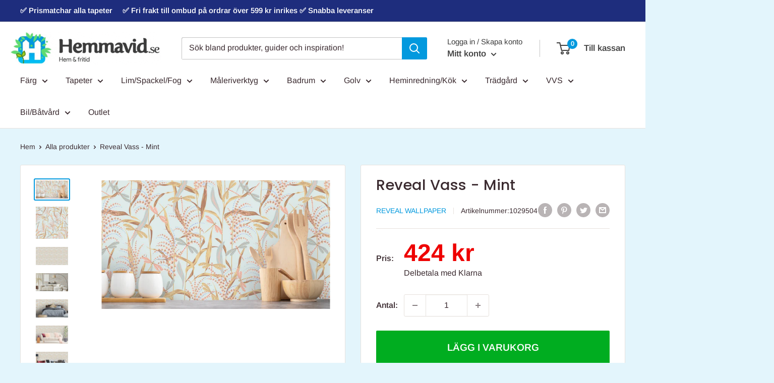

--- FILE ---
content_type: text/html; charset=utf-8
request_url: https://hemmavid.dk/products/vass-mint
body_size: 43022
content:
<!doctype html>


<html class="no-js" lang="sv">
  <head>
  <!-- Added by AVADA SEO Suite -->
  











<meta name="google-site-verification" content="K_jWcZwy9kArkC2SUXxSXJpo94K6luqnIKnuwfb70vw" />
<meta name="msvalidate.01" content="BBF708E6FB010891001E0683B9FE47A8" />
<meta name="p:domain_verify" content="bf5cac2a6c8edf954b697005c6ab2b95"/>
<meta name="norton-safeweb-site-verification" content="hn4tw30m23i67cque6ah7b1ux8acqp1rn23-8-kqvitb4vzfbqgnthon5lmc6hkkdwv6d1g67km6g7rym93wgl35kgxc3xn567r1-7-l5rqbfs1t88qh3w3q8z0fsryb" />



<meta name="twitter:image" content="http://hemmavid.dk/cdn/shop/files/1029504-bild2.png?v=1765542659">
    




<!-- Added by AVADA SEO Suite: Product Structured Data -->
<script type="application/ld+json">{
"@context": "https://schema.org/",
"@type": "Product",
"@id": "https:\/\/hemmavid.dk\/products\/vass-mint",
"name": "Reveal Vass - Mint",
"description": "Vass - Mint är en vacker botanisk tapet med ett naturligt motiv av vass och dagsländor i mjuka mintgröna och pastellfärger. De delikata grenarna och bladen skapar ett harmoniskt mönster som ger rummet en lugnande och organisk känsla.Perfekt för dig som vill skapa en naturinspirerad och fridfull atmosfär i hemmet. Tapeten fungerar utmärkt i sovrum, vardagsrum, kök eller badrum och passar både moderna och klassiska inredningsstilar. De mjuka färgtonerna gör den lätt att kombinera med naturliga material och gröna växter.Det är enkelt att tapetsera med Reveals formstabila och avtorkningsbara tapeter.",
"brand": {
  "@type": "Brand",
  "name": "Reveal Wallpaper"
},
"offers": {
  "@type": "Offer",
  "price": "424.0",
  "priceCurrency": "DKK",
  "itemCondition": "https://schema.org/NewCondition",
  "availability": "https://schema.org/InStock",
  "url": "https://hemmavid.se/products/vass-mint"
},
"image": [
  "https://hemmavid.dk/cdn/shop/files/1029504-bild2.png?v=1765542659",
  "https://hemmavid.dk/cdn/shop/files/1-1_ff3c2d16-8f7c-48d2-9290-e48ebdf95cf1.png?v=1765542659",
  "https://hemmavid.dk/cdn/shop/files/2-2_cd3afb38-594d-46db-ae68-0ee8c181536e.png?v=1765542659",
  "https://hemmavid.dk/cdn/shop/files/1029504-bild1.png?v=1765542659",
  "https://hemmavid.dk/cdn/shop/files/1029504-bild3.png?v=1697561294",
  "https://hemmavid.dk/cdn/shop/files/1029504-bild4.png?v=1697561294",
  "https://hemmavid.dk/cdn/shop/files/1029504-bild5.png?v=1697561297"
],
"releaseDate": "2023-09-25 12:18:19 +0200",
"sku": "1029504",
"mpn": "07340124611038"}</script>
<!-- /Added by AVADA SEO Suite --><!-- Added by AVADA SEO Suite: Breadcrumb Structured Data  -->
<script type="application/ld+json">{
  "@context": "https://schema.org",
  "@type": "BreadcrumbList",
  "itemListElement": [{
    "@type": "ListItem",
    "position": 1,
    "name": "Home",
    "item": "https://hemmavid.se"
  }, {
    "@type": "ListItem",
    "position": 2,
    "name": "Reveal Vass - Mint",
    "item": "https://hemmavid.se/products/vass-mint"
  }]
}
</script>
<!-- Added by AVADA SEO Suite -->



  <!-- /Added by AVADA SEO Suite -->

    <meta name="google-site-verification" content="K_jWcZwy9kArkC2SUXxSXJpo94K6luqnIKnuwfb70vw" />
    <meta charset="utf-8">
    <meta name="viewport" content="width=device-width, initial-scale=1.0, height=device-height, minimum-scale=1.0, maximum-scale=5.0">
    <meta name="theme-color" content="#0299de"><title>Reveal Vass - Mint Reveal Wallpaper - Hemmavid.se
</title><meta name="description" content="Köp Reveal Vass - Mint från Reveal Wallpaper hos Hemmavid.se​. ✓ Supersnabba leveranser ✓ Gratis frakt över 500 kr. Köp Reveal Vass - Mint redan idag! Hitta tusentals hem och fritidsprodukter på nätet! Vass - Mint är en vacker botanisk tapet med ett naturligt motiv av vass och dagsländor i mjuka mintgröna och pastellfärger. De delikata grenarna och bladen skapar ett harmoniskt mönster som ger rummet en lugnande och organisk känsla.Perfekt för dig som vill skapa en naturinspirerad och fridfull atmosfär i hemmet. Tapeten fungerar utmärkt i sovrum, vardagsrum, kök eller badrum och passar både moderna och klassiska inredningsstilar. De mjuka färgtonerna gör den lätt att kombinera med naturliga material och gröna växter.Det är enkelt att tapetsera med Reveals formstabila och avtorkningsbara tapeter."><link rel="canonical" href="https://hemmavid.dk/products/vass-mint"><link rel="shortcut icon" href="//hemmavid.dk/cdn/shop/files/icon2_62c68862-a41b-4636-8d52-497f56478a4f_96x96.png?v=1617977546" type="image/png"><link rel="preload" as="style" href="//hemmavid.dk/cdn/shop/t/53/assets/theme.min.css?v=74525098861078478501767886567"><link rel="dns-prefetch" href="https://fonts.googleapis.com">
    <link rel="dns-prefetch" href="https://www.googletagmanager.com">
    <link rel="dns-prefetch" href="https://connect.facebook.net">
    <link rel="dns-prefetch" href="https://static.klaviyo.com">

    <meta property="og:type" content="product">
  <meta property="og:title" content="Reveal Vass - Mint"><meta property="og:image" content="http://hemmavid.dk/cdn/shop/files/1029504-bild2.png?v=1765542659">
    <meta property="og:image:secure_url" content="https://hemmavid.dk/cdn/shop/files/1029504-bild2.png?v=1765542659">
    <meta property="og:image:width" content="3840">
    <meta property="og:image:height" content="2160"><meta property="product:price:amount" content="424,00">
  <meta property="product:price:currency" content="DKK"><meta property="og:description" content="Botanisk tapet med vass och dagsländor i mintgröna toner. Formstabil och avtorkningsbar. Naturinspirerad design."><meta property="og:url" content="https://hemmavid.dk/products/vass-mint">
<meta property="og:site_name" content="Hemmavid"><meta name="twitter:card" content="summary"><meta name="twitter:title" content="Reveal Vass - Mint">
  <meta name="twitter:description" content="Vass - Mint är en vacker botanisk tapet med ett naturligt motiv av vass och dagsländor i mjuka mintgröna och pastellfärger. De delikata grenarna och bladen skapar ett harmoniskt mönster som ger rummet en lugnande och organisk känsla.Perfekt för dig som vill skapa en naturinspirerad och fridfull atmosfär i hemmet. Tapeten fungerar utmärkt i sovrum, vardagsrum, kök eller badrum och passar både moderna och klassiska inredningsstilar. De mjuka färgtonerna gör den lätt att kombinera med naturliga material och gröna växter.Det är enkelt att tapetsera med Reveals formstabila och avtorkningsbara tapeter.">
  <meta name="twitter:image" content="https://hemmavid.dk/cdn/shop/files/1029504-bild2_600x600_crop_center.png?v=1765542659">
    <link rel="preload" href="//hemmavid.dk/cdn/fonts/poppins/poppins_n5.ad5b4b72b59a00358afc706450c864c3c8323842.woff2" as="font" type="font/woff2" crossorigin>
<link rel="preload" href="//hemmavid.dk/cdn/fonts/arimo/arimo_n4.a7efb558ca22d2002248bbe6f302a98edee38e35.woff2" as="font" type="font/woff2" crossorigin><link rel="preload" href="//hemmavid.dk/cdn/fonts/poppins/poppins_i5.6acfce842c096080e34792078ef3cb7c3aad24d4.woff2" as="font" type="font/woff2" crossorigin><link rel="preload" href="//hemmavid.dk/cdn/fonts/arimo/arimo_n7.1d2d0638e6a1228d86beb0e10006e3280ccb2d04.woff2" as="font" type="font/woff2" crossorigin><link rel="preload" href="//hemmavid.dk/cdn/fonts/arimo/arimo_i4.438ddb21a1b98c7230698d70dc1a21df235701b2.woff2" as="font" type="font/woff2" crossorigin><link rel="preload" href="//hemmavid.dk/cdn/fonts/arimo/arimo_i7.b9f09537c29041ec8d51f8cdb7c9b8e4f1f82cb1.woff2" as="font" type="font/woff2" crossorigin><link rel="preload" href="//hemmavid.dk/cdn/fonts/arimo/arimo_n6.9c18b0befd86597f319b7d7f925727d04c262b32.woff2" as="font" type="font/woff2" crossorigin><style>
  @font-face {
  font-family: Poppins;
  font-weight: 500;
  font-style: normal;
  font-display: fallback;
  src: url("//hemmavid.dk/cdn/fonts/poppins/poppins_n5.ad5b4b72b59a00358afc706450c864c3c8323842.woff2") format("woff2"),
       url("//hemmavid.dk/cdn/fonts/poppins/poppins_n5.33757fdf985af2d24b32fcd84c9a09224d4b2c39.woff") format("woff");
}

  @font-face {
  font-family: Arimo;
  font-weight: 400;
  font-style: normal;
  font-display: fallback;
  src: url("//hemmavid.dk/cdn/fonts/arimo/arimo_n4.a7efb558ca22d2002248bbe6f302a98edee38e35.woff2") format("woff2"),
       url("//hemmavid.dk/cdn/fonts/arimo/arimo_n4.0da809f7d1d5ede2a73be7094ac00741efdb6387.woff") format("woff");
}

@font-face {
  font-family: Arimo;
  font-weight: 600;
  font-style: normal;
  font-display: fallback;
  src: url("//hemmavid.dk/cdn/fonts/arimo/arimo_n6.9c18b0befd86597f319b7d7f925727d04c262b32.woff2") format("woff2"),
       url("//hemmavid.dk/cdn/fonts/arimo/arimo_n6.422bf6679b81a8bfb1b25d19299a53688390c2b9.woff") format("woff");
}

@font-face {
  font-family: Poppins;
  font-weight: 500;
  font-style: italic;
  font-display: fallback;
  src: url("//hemmavid.dk/cdn/fonts/poppins/poppins_i5.6acfce842c096080e34792078ef3cb7c3aad24d4.woff2") format("woff2"),
       url("//hemmavid.dk/cdn/fonts/poppins/poppins_i5.a49113e4fe0ad7fd7716bd237f1602cbec299b3c.woff") format("woff");
}


  @font-face {
  font-family: Arimo;
  font-weight: 700;
  font-style: normal;
  font-display: fallback;
  src: url("//hemmavid.dk/cdn/fonts/arimo/arimo_n7.1d2d0638e6a1228d86beb0e10006e3280ccb2d04.woff2") format("woff2"),
       url("//hemmavid.dk/cdn/fonts/arimo/arimo_n7.f4b9139e8eac4a17b38b8707044c20f54c3be479.woff") format("woff");
}

  @font-face {
  font-family: Arimo;
  font-weight: 400;
  font-style: italic;
  font-display: fallback;
  src: url("//hemmavid.dk/cdn/fonts/arimo/arimo_i4.438ddb21a1b98c7230698d70dc1a21df235701b2.woff2") format("woff2"),
       url("//hemmavid.dk/cdn/fonts/arimo/arimo_i4.0e1908a0dc1ec32fabb5a03a0c9ee2083f82e3d7.woff") format("woff");
}

  @font-face {
  font-family: Arimo;
  font-weight: 700;
  font-style: italic;
  font-display: fallback;
  src: url("//hemmavid.dk/cdn/fonts/arimo/arimo_i7.b9f09537c29041ec8d51f8cdb7c9b8e4f1f82cb1.woff2") format("woff2"),
       url("//hemmavid.dk/cdn/fonts/arimo/arimo_i7.ec659fc855f754fd0b1bd052e606bba1058f73da.woff") format("woff");
}


  :root {
    --default-text-font-size : 15px;
    --base-text-font-size    : 16px;
    --heading-font-family    : Poppins, sans-serif;
    --heading-font-weight    : 500;
    --heading-font-style     : normal;
    --text-font-family       : Arimo, sans-serif;
    --text-font-weight       : 400;
    --text-font-style        : normal;
    --text-font-bolder-weight: 600;
    --text-link-decoration   : underline;

    --text-color               : #3a2a2f;
    --text-color-rgb           : 58, 42, 47;
    --heading-color            : #3a2a2f;
    --border-color             : #e7e2de;
    --border-color-rgb         : 231, 226, 222;
    --form-border-color        : #dcd5cf;
    --accent-color             : #0299de;
    --accent-color-rgb         : 2, 153, 222;
    --link-color               : #0299de;
    --link-color-hover         : #016592;
    --background               : #e3f5fc;
    --secondary-background     : #ffffff;
    --secondary-background-rgb : 255, 255, 255;
    --accent-background        : rgba(2, 153, 222, 0.08);

    --input-background: #ffffff;

    --error-color       : #f71b1b;
    --error-background  : rgba(247, 27, 27, 0.07);
    --success-color     : #48b448;
    --success-background: rgba(72, 180, 72, 0.11);

    --primary-button-background      : #0299de;
    --primary-button-background-rgb  : 2, 153, 222;
    --primary-button-text-color      : #ffffff;
    --secondary-button-background    : #3a2a2f;
    --secondary-button-background-rgb: 58, 42, 47;
    --secondary-button-text-color    : #ffffff;

    --header-background      : #ffffff;
    --header-text-color      : #3d3d3d;
    --header-light-text-color: #3d3d3d;
    --header-border-color    : rgba(61, 61, 61, 0.3);
    --header-accent-color    : #0299de;

    --footer-background-color:    #f8f8f8;
    --footer-heading-text-color:  #3a2a2f;
    --footer-body-text-color:     #3d3d3d;
    --footer-accent-color:        #0299de;
    --footer-accent-color-rgb:    2, 153, 222;
    --footer-border:              none;
    
    --flickity-arrow-color: #bcaea3;--product-on-sale-accent           : #ee0000;
    --product-on-sale-accent-rgb       : 238, 0, 0;
    --product-on-sale-color            : #ffffff;
    --product-in-stock-color           : #008a00;
    --product-low-stock-color          : #ee0000;
    --product-sold-out-color           : #d1d1d4;
    --product-custom-label-1-background: #ff6128;
    --product-custom-label-1-color     : #ffffff;
    --product-custom-label-2-background: #a95ebe;
    --product-custom-label-2-color     : #ffffff;
    --product-review-star-color        : #ffb647;

    --mobile-container-gutter : 20px;
    --desktop-container-gutter: 40px;
  }
</style>

<script>
  // IE11 does not have support for CSS variables, so we have to polyfill them
  if (!(((window || {}).CSS || {}).supports && window.CSS.supports('(--a: 0)'))) {
    const script = document.createElement('script');
    script.type = 'text/javascript';
    script.src = 'https://cdn.jsdelivr.net/npm/css-vars-ponyfill@2';
    script.onload = function() {
      cssVars({});
    };

    document.getElementsByTagName('head')[0].appendChild(script);
  }
</script>


    <script>window.performance && window.performance.mark && window.performance.mark('shopify.content_for_header.start');</script><meta name="google-site-verification" content="K_jWcZwy9kArkC2SUXxSXJpo94K6luqnIKnuwfb70vw">
<meta name="facebook-domain-verification" content="yu2pav9z0uy7kujs3kqk027f52j282">
<meta id="shopify-digital-wallet" name="shopify-digital-wallet" content="/26786889916/digital_wallets/dialog">
<link rel="alternate" hreflang="x-default" href="https://hemmavid.se/products/vass-mint">
<link rel="alternate" hreflang="sv" href="https://hemmavid.se/products/vass-mint">
<link rel="alternate" hreflang="sv-DK" href="https://hemmavid.dk/products/vass-mint">
<link rel="alternate" type="application/json+oembed" href="https://hemmavid.dk/products/vass-mint.oembed">
<script async="async" src="/checkouts/internal/preloads.js?locale=sv-DK"></script>
<script id="shopify-features" type="application/json">{"accessToken":"c4d59786aff9e767212caff44c8291a0","betas":["rich-media-storefront-analytics"],"domain":"hemmavid.dk","predictiveSearch":true,"shopId":26786889916,"locale":"sv"}</script>
<script>var Shopify = Shopify || {};
Shopify.shop = "hemmavid.myshopify.com";
Shopify.locale = "sv";
Shopify.currency = {"active":"DKK","rate":"0.706211625"};
Shopify.country = "DK";
Shopify.theme = {"name":"Best theme","id":131734307044,"schema_name":"Warehouse","schema_version":"1.13.0","theme_store_id":871,"role":"main"};
Shopify.theme.handle = "null";
Shopify.theme.style = {"id":null,"handle":null};
Shopify.cdnHost = "hemmavid.dk/cdn";
Shopify.routes = Shopify.routes || {};
Shopify.routes.root = "/";</script>
<script type="module">!function(o){(o.Shopify=o.Shopify||{}).modules=!0}(window);</script>
<script>!function(o){function n(){var o=[];function n(){o.push(Array.prototype.slice.apply(arguments))}return n.q=o,n}var t=o.Shopify=o.Shopify||{};t.loadFeatures=n(),t.autoloadFeatures=n()}(window);</script>
<script id="shop-js-analytics" type="application/json">{"pageType":"product"}</script>
<script defer="defer" async type="module" src="//hemmavid.dk/cdn/shopifycloud/shop-js/modules/v2/client.init-shop-cart-sync_Cy9eO0_O.sv.esm.js"></script>
<script defer="defer" async type="module" src="//hemmavid.dk/cdn/shopifycloud/shop-js/modules/v2/chunk.common_Bln0rL2T.esm.js"></script>
<script type="module">
  await import("//hemmavid.dk/cdn/shopifycloud/shop-js/modules/v2/client.init-shop-cart-sync_Cy9eO0_O.sv.esm.js");
await import("//hemmavid.dk/cdn/shopifycloud/shop-js/modules/v2/chunk.common_Bln0rL2T.esm.js");

  window.Shopify.SignInWithShop?.initShopCartSync?.({"fedCMEnabled":true,"windoidEnabled":true});

</script>
<script>(function() {
  var isLoaded = false;
  function asyncLoad() {
    if (isLoaded) return;
    isLoaded = true;
    var urls = ["https:\/\/assets.useinstabuy.com\/assets\/instabuy-client.js?shop=hemmavid.myshopify.com","https:\/\/cloudsearch-1f874.kxcdn.com\/shopify.js?srp=\/a\/search\u0026shop=hemmavid.myshopify.com","https:\/\/seo.apps.avada.io\/avada-seo-installed.js?shop=hemmavid.myshopify.com","https:\/\/ecommplugins-scripts.trustpilot.com\/v2.1\/js\/header.min.js?settings=eyJrZXkiOiJtVWVFOHFUaDlFdHBneWt3IiwicyI6InNrdSJ9\u0026shop=hemmavid.myshopify.com","https:\/\/ecommplugins-trustboxsettings.trustpilot.com\/hemmavid.myshopify.com.js?settings=1658483915337\u0026shop=hemmavid.myshopify.com"];
    for (var i = 0; i < urls.length; i++) {
      var s = document.createElement('script');
      s.type = 'text/javascript';
      s.async = true;
      s.src = urls[i];
      var x = document.getElementsByTagName('script')[0];
      x.parentNode.insertBefore(s, x);
    }
  };
  if(window.attachEvent) {
    window.attachEvent('onload', asyncLoad);
  } else {
    window.addEventListener('load', asyncLoad, false);
  }
})();</script>
<script id="__st">var __st={"a":26786889916,"offset":3600,"reqid":"afc9c9a1-3fbc-4dc0-badd-879a86adb09c-1768349350","pageurl":"hemmavid.dk\/products\/vass-mint","u":"588187d86328","p":"product","rtyp":"product","rid":8607119966555};</script>
<script>window.ShopifyPaypalV4VisibilityTracking = true;</script>
<script id="captcha-bootstrap">!function(){'use strict';const t='contact',e='account',n='new_comment',o=[[t,t],['blogs',n],['comments',n],[t,'customer']],c=[[e,'customer_login'],[e,'guest_login'],[e,'recover_customer_password'],[e,'create_customer']],r=t=>t.map((([t,e])=>`form[action*='/${t}']:not([data-nocaptcha='true']) input[name='form_type'][value='${e}']`)).join(','),a=t=>()=>t?[...document.querySelectorAll(t)].map((t=>t.form)):[];function s(){const t=[...o],e=r(t);return a(e)}const i='password',u='form_key',d=['recaptcha-v3-token','g-recaptcha-response','h-captcha-response',i],f=()=>{try{return window.sessionStorage}catch{return}},m='__shopify_v',_=t=>t.elements[u];function p(t,e,n=!1){try{const o=window.sessionStorage,c=JSON.parse(o.getItem(e)),{data:r}=function(t){const{data:e,action:n}=t;return t[m]||n?{data:e,action:n}:{data:t,action:n}}(c);for(const[e,n]of Object.entries(r))t.elements[e]&&(t.elements[e].value=n);n&&o.removeItem(e)}catch(o){console.error('form repopulation failed',{error:o})}}const l='form_type',E='cptcha';function T(t){t.dataset[E]=!0}const w=window,h=w.document,L='Shopify',v='ce_forms',y='captcha';let A=!1;((t,e)=>{const n=(g='f06e6c50-85a8-45c8-87d0-21a2b65856fe',I='https://cdn.shopify.com/shopifycloud/storefront-forms-hcaptcha/ce_storefront_forms_captcha_hcaptcha.v1.5.2.iife.js',D={infoText:'Skyddas av hCaptcha',privacyText:'Integritet',termsText:'Villkor'},(t,e,n)=>{const o=w[L][v],c=o.bindForm;if(c)return c(t,g,e,D).then(n);var r;o.q.push([[t,g,e,D],n]),r=I,A||(h.body.append(Object.assign(h.createElement('script'),{id:'captcha-provider',async:!0,src:r})),A=!0)});var g,I,D;w[L]=w[L]||{},w[L][v]=w[L][v]||{},w[L][v].q=[],w[L][y]=w[L][y]||{},w[L][y].protect=function(t,e){n(t,void 0,e),T(t)},Object.freeze(w[L][y]),function(t,e,n,w,h,L){const[v,y,A,g]=function(t,e,n){const i=e?o:[],u=t?c:[],d=[...i,...u],f=r(d),m=r(i),_=r(d.filter((([t,e])=>n.includes(e))));return[a(f),a(m),a(_),s()]}(w,h,L),I=t=>{const e=t.target;return e instanceof HTMLFormElement?e:e&&e.form},D=t=>v().includes(t);t.addEventListener('submit',(t=>{const e=I(t);if(!e)return;const n=D(e)&&!e.dataset.hcaptchaBound&&!e.dataset.recaptchaBound,o=_(e),c=g().includes(e)&&(!o||!o.value);(n||c)&&t.preventDefault(),c&&!n&&(function(t){try{if(!f())return;!function(t){const e=f();if(!e)return;const n=_(t);if(!n)return;const o=n.value;o&&e.removeItem(o)}(t);const e=Array.from(Array(32),(()=>Math.random().toString(36)[2])).join('');!function(t,e){_(t)||t.append(Object.assign(document.createElement('input'),{type:'hidden',name:u})),t.elements[u].value=e}(t,e),function(t,e){const n=f();if(!n)return;const o=[...t.querySelectorAll(`input[type='${i}']`)].map((({name:t})=>t)),c=[...d,...o],r={};for(const[a,s]of new FormData(t).entries())c.includes(a)||(r[a]=s);n.setItem(e,JSON.stringify({[m]:1,action:t.action,data:r}))}(t,e)}catch(e){console.error('failed to persist form',e)}}(e),e.submit())}));const S=(t,e)=>{t&&!t.dataset[E]&&(n(t,e.some((e=>e===t))),T(t))};for(const o of['focusin','change'])t.addEventListener(o,(t=>{const e=I(t);D(e)&&S(e,y())}));const B=e.get('form_key'),M=e.get(l),P=B&&M;t.addEventListener('DOMContentLoaded',(()=>{const t=y();if(P)for(const e of t)e.elements[l].value===M&&p(e,B);[...new Set([...A(),...v().filter((t=>'true'===t.dataset.shopifyCaptcha))])].forEach((e=>S(e,t)))}))}(h,new URLSearchParams(w.location.search),n,t,e,['guest_login'])})(!0,!0)}();</script>
<script integrity="sha256-4kQ18oKyAcykRKYeNunJcIwy7WH5gtpwJnB7kiuLZ1E=" data-source-attribution="shopify.loadfeatures" defer="defer" src="//hemmavid.dk/cdn/shopifycloud/storefront/assets/storefront/load_feature-a0a9edcb.js" crossorigin="anonymous"></script>
<script data-source-attribution="shopify.dynamic_checkout.dynamic.init">var Shopify=Shopify||{};Shopify.PaymentButton=Shopify.PaymentButton||{isStorefrontPortableWallets:!0,init:function(){window.Shopify.PaymentButton.init=function(){};var t=document.createElement("script");t.src="https://hemmavid.dk/cdn/shopifycloud/portable-wallets/latest/portable-wallets.sv.js",t.type="module",document.head.appendChild(t)}};
</script>
<script data-source-attribution="shopify.dynamic_checkout.buyer_consent">
  function portableWalletsHideBuyerConsent(e){var t=document.getElementById("shopify-buyer-consent"),n=document.getElementById("shopify-subscription-policy-button");t&&n&&(t.classList.add("hidden"),t.setAttribute("aria-hidden","true"),n.removeEventListener("click",e))}function portableWalletsShowBuyerConsent(e){var t=document.getElementById("shopify-buyer-consent"),n=document.getElementById("shopify-subscription-policy-button");t&&n&&(t.classList.remove("hidden"),t.removeAttribute("aria-hidden"),n.addEventListener("click",e))}window.Shopify?.PaymentButton&&(window.Shopify.PaymentButton.hideBuyerConsent=portableWalletsHideBuyerConsent,window.Shopify.PaymentButton.showBuyerConsent=portableWalletsShowBuyerConsent);
</script>
<script data-source-attribution="shopify.dynamic_checkout.cart.bootstrap">document.addEventListener("DOMContentLoaded",(function(){function t(){return document.querySelector("shopify-accelerated-checkout-cart, shopify-accelerated-checkout")}if(t())Shopify.PaymentButton.init();else{new MutationObserver((function(e,n){t()&&(Shopify.PaymentButton.init(),n.disconnect())})).observe(document.body,{childList:!0,subtree:!0})}}));
</script>
<script id='scb4127' type='text/javascript' async='' src='https://hemmavid.dk/cdn/shopifycloud/privacy-banner/storefront-banner.js'></script>
<script>window.performance && window.performance.mark && window.performance.mark('shopify.content_for_header.end');</script>

    <link rel="stylesheet" href="//hemmavid.dk/cdn/shop/t/53/assets/theme.min.css?v=74525098861078478501767886567">
  <script type="application/ld+json">
  {
    "@context": "http://schema.org",
    "@type": "Product",
    "offers": [{
          "@type": "Offer",
          "name": "Default Title",
          "availability":"https://schema.org/InStock",
          "price": 424.0,
          "priceCurrency": "DKK",
          "priceValidUntil": "2026-01-24","sku": "1029504","url": "/products/vass-mint?variant=47216825860443"
        }
],
      "gtin14": "07340124611038",
      "productId": "07340124611038",
    "brand": {
      "name": "Reveal Wallpaper"
    },
    "name": "Reveal Vass - Mint",
    "description": "Vass - Mint är en vacker botanisk tapet med ett naturligt motiv av vass och dagsländor i mjuka mintgröna och pastellfärger. De delikata grenarna och bladen skapar ett harmoniskt mönster som ger rummet en lugnande och organisk känsla.Perfekt för dig som vill skapa en naturinspirerad och fridfull atmosfär i hemmet. Tapeten fungerar utmärkt i sovrum, vardagsrum, kök eller badrum och passar både moderna och klassiska inredningsstilar. De mjuka färgtonerna gör den lätt att kombinera med naturliga material och gröna växter.Det är enkelt att tapetsera med Reveals formstabila och avtorkningsbara tapeter.",
    "category": "",
    "url": "/products/vass-mint",
    "sku": "1029504",
    "image": {
      "@type": "ImageObject",
      "url": "https://hemmavid.dk/cdn/shop/files/1029504-bild2_1024x.png?v=1765542659",
      "image": "https://hemmavid.dk/cdn/shop/files/1029504-bild2_1024x.png?v=1765542659",
      "name": "Reveal Vass - Mint",
      "width": "1024",
      "height": "1024"
    }
  }
  </script>



  <script type="application/ld+json">
  {
    "@context": "http://schema.org",
    "@type": "BreadcrumbList",
  "itemListElement": [{
      "@type": "ListItem",
      "position": 1,
      "name": "Hem",
      "item": "https://hemmavid.se"
    },{
          "@type": "ListItem",
          "position": 2,
          "name": "Reveal Vass - Mint",
          "item": "https://hemmavid.se/products/vass-mint"
        }]
  }
  </script>


    <script>
      // This allows to expose several variables to the global scope, to be used in scripts
      window.theme = {
        pageType: "product",
        cartCount: 0,
        moneyFormat: "{{amount_with_comma_separator}} kr",
        moneyWithCurrencyFormat: "{{amount_with_comma_separator}} DKK",
        showDiscount: true,
        discountMode: "percentage",
        searchMode: "product,article,page",
        cartType: "drawer"
      };

      window.routes = {
        rootUrl: "\/",
        cartUrl: "\/cart",
        cartAddUrl: "\/cart\/add",
        cartChangeUrl: "\/cart\/change",
        searchUrl: "\/search",
        productRecommendationsUrl: "\/recommendations\/products"
      };

      window.languages = {
        productRegularPrice: "Ordinariepris ",
        productSalePrice: "REA-pris",
        collectionOnSaleLabel: "KANONPRISER",
        productFormUnavailable: "Inte tillgänglig",
        productFormAddToCart: "LÄGG I VARUKORG",
        productFormSoldOut: "Slutsåld",
        productAdded: "Produkten har lagts till i din varukorg",
        shippingEstimatorNoResults: "Ingen frakt kunde hittas för din adress.",
        shippingEstimatorOneResult: "Det finns ett fraktpris för din adress:",
        shippingEstimatorMultipleResults: "Det finns {{count}} fraktpriser för din adress:",
        shippingEstimatorErrors: "Det finns några fel:"
      };

      window.lazySizesConfig = {
        loadHidden: false,
        hFac: 0.8,
        expFactor: 3,
        customMedia: {
          '--phone': '(max-width: 640px)',
          '--tablet': '(min-width: 641px) and (max-width: 1023px)',
          '--lap': '(min-width: 1024px)'
        }
      };

      document.documentElement.className = document.documentElement.className.replace('no-js', 'js');
    </script><script src="//hemmavid.dk/cdn/shop/t/53/assets/theme.js?v=29584331102597163971648731911" defer></script>
    <script src="//hemmavid.dk/cdn/shop/t/53/assets/custom.js?v=32417301158382327941648731908" defer></script><script>
        (function () {
          window.onpageshow = function() {
            // We force re-freshing the cart content onpageshow, as most browsers will serve a cache copy when hitting the
            // back button, which cause staled data
            document.documentElement.dispatchEvent(new CustomEvent('cart:refresh', {
              bubbles: true,
              detail: {scrollToTop: false}
            }));
          };
        })();
      </script><script>
    window.fwBlockConfig = {
      countries: ['CN']
    }
  </script>
  <script src="https://cdn.shopify.com/s/files/1/0267/8688/9916/files/fw.js?v=1764073173" defer></script><!-- BEGIN app block: shopify://apps/tabs-studio/blocks/global_embed_block/19980fb9-f2ca-4ada-ad36-c0364c3318b8 -->
<style id="tabs-by-station-custom-styles">
  .station-tabs .station-tabs-content-inner > :first-child{margin-top:0 !important;}.station-tabs .station-tabs-tabcontent > :first-child{margin-top:0 !important;}.station-tabs .station-tabs-content-inner > :last-child{margin-bottom:0 !important;}.station-tabs .station-tabs-tabcontent > :last-child{margin-bottom:0 !important;}.station-tabs .station-tabs-content-inner{padding:8px 0 0 0 !important;}.station-tabs.mod-full-width .station-tabs-content-inner, .station-tabs .station-tabs-tabset.mod-vertical .station-tabs-content-inner{padding:4px 0 32px 0 !important;border-color:#eaeaea !important;border-width:0 0 1px 0 !important;margin:0 !important;}.station-tabs .station-tabs-tabcontent{padding:8px 0 0 0 !important;}.station-tabs.mod-full-width .station-tabs-tabcontent, .station-tabs .station-tabs-tabset.mod-vertical .station-tabs-tabcontent{padding:4px 0 32px 0 !important;border-color:#eaeaea !important;border-width:0 0 1px 0 !important;margin:0 !important;}.station-tabs .station-tabs-link{border-color:#0299de !important;border-width:0 0 2px 0 !important;font-weight:400 !important;margin:0 20px 12px 0 !important;padding:0 0 6px 0 !important;color:#0299de !important;font-size:1em !important;}.station-tabs.mod-full-width .station-tabs-link, .station-tabs .station-tabs-tabset.mod-vertical .station-tabs-link{border-color:#eaeaea !important;border-width:0 0 1px 0 !important;margin:0 !important;padding:12px 0 !important;color:#202020 !important;}.station-tabs .station-tabs-tab{border-color:#0299de !important;border-width:0 0 2px 0 !important;font-weight:400 !important;margin:0 20px 12px 0 !important;padding:0 0 6px 0 !important;color:#0299de !important;font-size:1em !important;}.station-tabs.mod-full-width .station-tabs-tab, .station-tabs .station-tabs-tabset.mod-vertical .station-tabs-tab{border-color:#eaeaea !important;border-width:0 0 1px 0 !important;margin:0 !important;padding:12px 0 !important;color:#202020 !important;}.station-tabs .station-tabs-link.is-active{border-color:#202020 !important;font-weight:600 !important;color:#202020 !important;}.station-tabs .station-tabs-tab.is-active{border-color:#202020 !important;font-weight:600 !important;color:#202020 !important;}.station-tabs .station-tabs-tabset.mod-horizontal .station-tabs-tab.is-active{border-color:#202020 !important;color:#202020 !important;}.station-tabs .station-tabs-link:hover{border-color:#202020 !important;color:#202020 !important;}.station-tabs.mod-full-width .station-tabs-link:hover, .station-tabs .station-tabs-tabset.mod-vertical .station-tabs-link:hover{border-color:#d0d0d0 !important;color:#808080 !important;}.station-tabs .station-tabs-link.is-active:hover{border-color:#202020 !important;color:#202020 !important;}.station-tabs.mod-full-width .station-tabs-link.is-active:hover, .station-tabs .station-tabs-tabset.mod-vertical .station-tabs-link.is-active:hover{border-color:#d0d0d0 !important;color:#808080 !important;}.station-tabs .station-tabs-tab:hover{border-color:#202020 !important;color:#202020 !important;}.station-tabs.mod-full-width .station-tabs-tab:hover, .station-tabs .station-tabs-tabset.mod-vertical .station-tabs-tab:hover{border-color:#d0d0d0 !important;color:#808080 !important;}.station-tabs .station-tabs-tab.is-active:hover{border-color:#202020 !important;color:#202020 !important;}.station-tabs.mod-full-width .station-tabs-tab.is-active:hover, .station-tabs .station-tabs-tabset.mod-vertical .station-tabs-tab.is-active:hover{border-color:#d0d0d0 !important;color:#808080 !important;}.station-tabs .station-tabs-tabtitle{font-family:unset !important;letter-spacing:unset !important;line-height:normal !important;text-transform:unset !important;}.station-tabs.mod-full-width .station-tabs-tabtitle, .station-tabs .station-tabs-tabset.mod-vertical .station-tabs-tabtitle{font-family:unset !important;}.station-tabs.mod-full-width .station-tabs-link.is-active, .station-tabs .station-tabs-tabset.mod-vertical .station-tabs-link.is-active{font-weight:600 !important;color:#202020 !important;border-width:0 !important;}.station-tabs.mod-full-width .station-tabs-tab.is-active, .station-tabs .station-tabs-tabset.mod-vertical .station-tabs-tab.is-active{font-weight:600 !important;color:#202020 !important;border-width:0 !important;}.station-tabs.mod-full-width , .station-tabs .station-tabs-tabset.mod-vertical {border-color:#eaeaea !important;border-width:1px 0 0 0 !important;}
  
</style>

<script id="station-tabs-data-json" type="application/json">{
  "globalAbove": null,
  "globalBelow": null,
  "proTabsHTML": "",
  "productTitle": "Reveal Vass - Mint",
  "productDescription": "\u003cp\u003eVass - Mint är en vacker botanisk tapet med ett naturligt motiv av vass och dagsländor i mjuka mintgröna och pastellfärger. De delikata grenarna och bladen skapar ett harmoniskt mönster som ger rummet en lugnande och organisk känsla.\u003c\/p\u003e\u003cp\u003ePerfekt för dig som vill skapa en naturinspirerad och fridfull atmosfär i hemmet. Tapeten fungerar utmärkt i sovrum, vardagsrum, kök eller badrum och passar både moderna och klassiska inredningsstilar. De mjuka färgtonerna gör den lätt att kombinera med naturliga material och gröna växter.\u003c\/p\u003e\u003cp\u003eDet är enkelt att tapetsera med Reveals formstabila och avtorkningsbara tapeter.\u003c\/p\u003e",
  "icons": []
}</script>

<script>
  document.documentElement.classList.add('tabsst-loading');
  document.addEventListener('stationTabsLegacyAPILoaded', function(e) {
    e.detail.isLegacy = true;
    
    e.detail.settings.init_on_load = false;
    });

  document.addEventListener('stationTabsAPIReady', function(e) {
    var Tabs = e.detail;

    if (Tabs.appSettings) {
      Tabs.appSettings = {"default_tab":false,"default_tab_title":"Kort beskrivning","show_stop_element":true,"layout":"automatic","layout_breakpoint":768,"deep_links":false,"clean_content_level":"basic_tags","content_classnames":"rte prose","open_first_tab":true,"allow_multiple_open":false,"remove_empty_tabs":false,"default_tab_translations":null,"start_tab_element":"h2"};
      Tabs.appSettings = {lang: 'sv'};

      Tabs.appSettings = {
        indicatorType: "chevrons",
        indicatorPlacement: "after"
      };
    }

    
  });

  window.addEventListener('load', function(e) {
    var Tabs = window.Station.Apps.Tabs;
          var initOptions = {};
          if (!Tabs.isLegacy) { initOptions.autoCreate = true; }
          Tabs.init(null, initOptions);
  });
</script>

<svg style="display:none" aria-hidden="true">
  <defs>
    
  </defs>
</svg>

<!-- END app block --><!-- BEGIN app block: shopify://apps/avada-seo-suite/blocks/avada-seo/15507c6e-1aa3-45d3-b698-7e175e033440 --><script>
  window.AVADA_SEO_ENABLED = true;
</script><!-- BEGIN app snippet: avada-broken-link-manager --><!-- END app snippet --><!-- BEGIN app snippet: avada-seo-site --><!-- END app snippet --><!-- BEGIN app snippet: avada-robot-onpage --><!-- Avada SEO Robot Onpage -->












<!-- END app snippet --><!-- BEGIN app snippet: avada-frequently-asked-questions -->







<!-- END app snippet --><!-- BEGIN app snippet: avada-custom-css --> <!-- BEGIN Avada SEO custom CSS END -->


<!-- END Avada SEO custom CSS END -->
<!-- END app snippet --><!-- BEGIN app snippet: avada-loading --><style>
  @keyframes avada-rotate {
    0% { transform: rotate(0); }
    100% { transform: rotate(360deg); }
  }

  @keyframes avada-fade-out {
    0% { opacity: 1; visibility: visible; }
    100% { opacity: 0; visibility: hidden; }
  }

  .Avada-LoadingScreen {
    display: none;
    width: 100%;
    height: 100vh;
    top: 0;
    position: fixed;
    z-index: 9999;
    display: flex;
    align-items: center;
    justify-content: center;
  
    background-image: url();
    background-position: center;
    background-size: cover;
    background-repeat: no-repeat;
  
  }

  .Avada-LoadingScreen svg {
    animation: avada-rotate 1s linear infinite;
    width: px;
    height: px;
  }
</style>
<script>
  const themeId = Shopify.theme.id;
  const loadingSettingsValue = null;
  const loadingType = loadingSettingsValue?.loadingType;
  function renderLoading() {
    new MutationObserver((mutations, observer) => {
      if (document.body) {
        observer.disconnect();
        const loadingDiv = document.createElement('div');
        loadingDiv.className = 'Avada-LoadingScreen';
        if(loadingType === 'custom_logo' || loadingType === 'favicon_logo') {
          const srcLoadingImage = loadingSettingsValue?.customLogoThemeIds[themeId] || '';
          if(srcLoadingImage) {
            loadingDiv.innerHTML = `
            <img alt="Avada logo"  height="600px" loading="eager" fetchpriority="high"
              src="${srcLoadingImage}&width=600"
              width="600px" />
              `
          }
        }
        if(loadingType === 'circle') {
          loadingDiv.innerHTML = `
        <svg viewBox="0 0 40 40" fill="none" xmlns="http://www.w3.org/2000/svg">
          <path d="M20 3.75C11.0254 3.75 3.75 11.0254 3.75 20C3.75 21.0355 2.91053 21.875 1.875 21.875C0.839475 21.875 0 21.0355 0 20C0 8.9543 8.9543 0 20 0C31.0457 0 40 8.9543 40 20C40 31.0457 31.0457 40 20 40C18.9645 40 18.125 39.1605 18.125 38.125C18.125 37.0895 18.9645 36.25 20 36.25C28.9748 36.25 36.25 28.9748 36.25 20C36.25 11.0254 28.9748 3.75 20 3.75Z" fill=""/>
        </svg>
      `;
        }

        document.body.insertBefore(loadingDiv, document.body.firstChild || null);
        const e = '';
        const t = '';
        const o = 'first' === t;
        const a = sessionStorage.getItem('isShowLoadingAvada');
        const n = document.querySelector('.Avada-LoadingScreen');
        if (a && o) return (n.style.display = 'none');
        n.style.display = 'flex';
        const i = document.body;
        i.style.overflow = 'hidden';
        const l = () => {
          i.style.overflow = 'auto';
          n.style.animation = 'avada-fade-out 1s ease-out forwards';
          setTimeout(() => {
            n.style.display = 'none';
          }, 1000);
        };
        if ((o && !a && sessionStorage.setItem('isShowLoadingAvada', true), 'duration_auto' === e)) {
          window.onload = function() {
            l();
          };
          return;
        }
        setTimeout(() => {
          l();
        }, 1000 * e);
      }
    }).observe(document.documentElement, { childList: true, subtree: true });
  };
  function isNullish(value) {
    return value === null || value === undefined;
  }
  const themeIds = '';
  const themeIdsArray = themeIds ? themeIds.split(',') : [];

  if(!isNullish(themeIds) && themeIdsArray.includes(themeId.toString()) && loadingSettingsValue?.enabled) {
    renderLoading();
  }

  if(isNullish(loadingSettingsValue?.themeIds) && loadingSettingsValue?.enabled) {
    renderLoading();
  }
</script>
<!-- END app snippet --><!-- BEGIN app snippet: avada-seo-social-post --><!-- END app snippet -->
<!-- END app block --><!-- BEGIN app block: shopify://apps/klaviyo-email-marketing-sms/blocks/klaviyo-onsite-embed/2632fe16-c075-4321-a88b-50b567f42507 -->












  <script async src="https://static.klaviyo.com/onsite/js/URQbFB/klaviyo.js?company_id=URQbFB"></script>
  <script>!function(){if(!window.klaviyo){window._klOnsite=window._klOnsite||[];try{window.klaviyo=new Proxy({},{get:function(n,i){return"push"===i?function(){var n;(n=window._klOnsite).push.apply(n,arguments)}:function(){for(var n=arguments.length,o=new Array(n),w=0;w<n;w++)o[w]=arguments[w];var t="function"==typeof o[o.length-1]?o.pop():void 0,e=new Promise((function(n){window._klOnsite.push([i].concat(o,[function(i){t&&t(i),n(i)}]))}));return e}}})}catch(n){window.klaviyo=window.klaviyo||[],window.klaviyo.push=function(){var n;(n=window._klOnsite).push.apply(n,arguments)}}}}();</script>

  
    <script id="viewed_product">
      if (item == null) {
        var _learnq = _learnq || [];

        var MetafieldReviews = null
        var MetafieldYotpoRating = null
        var MetafieldYotpoCount = null
        var MetafieldLooxRating = null
        var MetafieldLooxCount = null
        var okendoProduct = null
        var okendoProductReviewCount = null
        var okendoProductReviewAverageValue = null
        try {
          // The following fields are used for Customer Hub recently viewed in order to add reviews.
          // This information is not part of __kla_viewed. Instead, it is part of __kla_viewed_reviewed_items
          MetafieldReviews = {};
          MetafieldYotpoRating = null
          MetafieldYotpoCount = null
          MetafieldLooxRating = null
          MetafieldLooxCount = null

          okendoProduct = null
          // If the okendo metafield is not legacy, it will error, which then requires the new json formatted data
          if (okendoProduct && 'error' in okendoProduct) {
            okendoProduct = null
          }
          okendoProductReviewCount = okendoProduct ? okendoProduct.reviewCount : null
          okendoProductReviewAverageValue = okendoProduct ? okendoProduct.reviewAverageValue : null
        } catch (error) {
          console.error('Error in Klaviyo onsite reviews tracking:', error);
        }

        var item = {
          Name: "Reveal Vass - Mint",
          ProductID: 8607119966555,
          Categories: ["Reveal tapeter","Tapeter","Tapeter","Våra bästsäljare"],
          ImageURL: "https://hemmavid.dk/cdn/shop/files/1029504-bild2_grande.png?v=1765542659",
          URL: "https://hemmavid.dk/products/vass-mint",
          Brand: "Reveal Wallpaper",
          Price: "424,00 kr",
          Value: "424,00",
          CompareAtPrice: "0,00 kr"
        };
        _learnq.push(['track', 'Viewed Product', item]);
        _learnq.push(['trackViewedItem', {
          Title: item.Name,
          ItemId: item.ProductID,
          Categories: item.Categories,
          ImageUrl: item.ImageURL,
          Url: item.URL,
          Metadata: {
            Brand: item.Brand,
            Price: item.Price,
            Value: item.Value,
            CompareAtPrice: item.CompareAtPrice
          },
          metafields:{
            reviews: MetafieldReviews,
            yotpo:{
              rating: MetafieldYotpoRating,
              count: MetafieldYotpoCount,
            },
            loox:{
              rating: MetafieldLooxRating,
              count: MetafieldLooxCount,
            },
            okendo: {
              rating: okendoProductReviewAverageValue,
              count: okendoProductReviewCount,
            }
          }
        }]);
      }
    </script>
  




  <script>
    window.klaviyoReviewsProductDesignMode = false
  </script>







<!-- END app block --><script src="https://cdn.shopify.com/extensions/019ba421-a5eb-7c07-a1d4-02faf453e7f1/tabs-studio-26/assets/s3340b1d9cf54.js" type="text/javascript" defer="defer"></script>
<link href="https://cdn.shopify.com/extensions/019ba421-a5eb-7c07-a1d4-02faf453e7f1/tabs-studio-26/assets/ccf2dff1a1a65.css" rel="stylesheet" type="text/css" media="all">
<link href="https://monorail-edge.shopifysvc.com" rel="dns-prefetch">
<script>(function(){if ("sendBeacon" in navigator && "performance" in window) {try {var session_token_from_headers = performance.getEntriesByType('navigation')[0].serverTiming.find(x => x.name == '_s').description;} catch {var session_token_from_headers = undefined;}var session_cookie_matches = document.cookie.match(/_shopify_s=([^;]*)/);var session_token_from_cookie = session_cookie_matches && session_cookie_matches.length === 2 ? session_cookie_matches[1] : "";var session_token = session_token_from_headers || session_token_from_cookie || "";function handle_abandonment_event(e) {var entries = performance.getEntries().filter(function(entry) {return /monorail-edge.shopifysvc.com/.test(entry.name);});if (!window.abandonment_tracked && entries.length === 0) {window.abandonment_tracked = true;var currentMs = Date.now();var navigation_start = performance.timing.navigationStart;var payload = {shop_id: 26786889916,url: window.location.href,navigation_start,duration: currentMs - navigation_start,session_token,page_type: "product"};window.navigator.sendBeacon("https://monorail-edge.shopifysvc.com/v1/produce", JSON.stringify({schema_id: "online_store_buyer_site_abandonment/1.1",payload: payload,metadata: {event_created_at_ms: currentMs,event_sent_at_ms: currentMs}}));}}window.addEventListener('pagehide', handle_abandonment_event);}}());</script>
<script id="web-pixels-manager-setup">(function e(e,d,r,n,o){if(void 0===o&&(o={}),!Boolean(null===(a=null===(i=window.Shopify)||void 0===i?void 0:i.analytics)||void 0===a?void 0:a.replayQueue)){var i,a;window.Shopify=window.Shopify||{};var t=window.Shopify;t.analytics=t.analytics||{};var s=t.analytics;s.replayQueue=[],s.publish=function(e,d,r){return s.replayQueue.push([e,d,r]),!0};try{self.performance.mark("wpm:start")}catch(e){}var l=function(){var e={modern:/Edge?\/(1{2}[4-9]|1[2-9]\d|[2-9]\d{2}|\d{4,})\.\d+(\.\d+|)|Firefox\/(1{2}[4-9]|1[2-9]\d|[2-9]\d{2}|\d{4,})\.\d+(\.\d+|)|Chrom(ium|e)\/(9{2}|\d{3,})\.\d+(\.\d+|)|(Maci|X1{2}).+ Version\/(15\.\d+|(1[6-9]|[2-9]\d|\d{3,})\.\d+)([,.]\d+|)( \(\w+\)|)( Mobile\/\w+|) Safari\/|Chrome.+OPR\/(9{2}|\d{3,})\.\d+\.\d+|(CPU[ +]OS|iPhone[ +]OS|CPU[ +]iPhone|CPU IPhone OS|CPU iPad OS)[ +]+(15[._]\d+|(1[6-9]|[2-9]\d|\d{3,})[._]\d+)([._]\d+|)|Android:?[ /-](13[3-9]|1[4-9]\d|[2-9]\d{2}|\d{4,})(\.\d+|)(\.\d+|)|Android.+Firefox\/(13[5-9]|1[4-9]\d|[2-9]\d{2}|\d{4,})\.\d+(\.\d+|)|Android.+Chrom(ium|e)\/(13[3-9]|1[4-9]\d|[2-9]\d{2}|\d{4,})\.\d+(\.\d+|)|SamsungBrowser\/([2-9]\d|\d{3,})\.\d+/,legacy:/Edge?\/(1[6-9]|[2-9]\d|\d{3,})\.\d+(\.\d+|)|Firefox\/(5[4-9]|[6-9]\d|\d{3,})\.\d+(\.\d+|)|Chrom(ium|e)\/(5[1-9]|[6-9]\d|\d{3,})\.\d+(\.\d+|)([\d.]+$|.*Safari\/(?![\d.]+ Edge\/[\d.]+$))|(Maci|X1{2}).+ Version\/(10\.\d+|(1[1-9]|[2-9]\d|\d{3,})\.\d+)([,.]\d+|)( \(\w+\)|)( Mobile\/\w+|) Safari\/|Chrome.+OPR\/(3[89]|[4-9]\d|\d{3,})\.\d+\.\d+|(CPU[ +]OS|iPhone[ +]OS|CPU[ +]iPhone|CPU IPhone OS|CPU iPad OS)[ +]+(10[._]\d+|(1[1-9]|[2-9]\d|\d{3,})[._]\d+)([._]\d+|)|Android:?[ /-](13[3-9]|1[4-9]\d|[2-9]\d{2}|\d{4,})(\.\d+|)(\.\d+|)|Mobile Safari.+OPR\/([89]\d|\d{3,})\.\d+\.\d+|Android.+Firefox\/(13[5-9]|1[4-9]\d|[2-9]\d{2}|\d{4,})\.\d+(\.\d+|)|Android.+Chrom(ium|e)\/(13[3-9]|1[4-9]\d|[2-9]\d{2}|\d{4,})\.\d+(\.\d+|)|Android.+(UC? ?Browser|UCWEB|U3)[ /]?(15\.([5-9]|\d{2,})|(1[6-9]|[2-9]\d|\d{3,})\.\d+)\.\d+|SamsungBrowser\/(5\.\d+|([6-9]|\d{2,})\.\d+)|Android.+MQ{2}Browser\/(14(\.(9|\d{2,})|)|(1[5-9]|[2-9]\d|\d{3,})(\.\d+|))(\.\d+|)|K[Aa][Ii]OS\/(3\.\d+|([4-9]|\d{2,})\.\d+)(\.\d+|)/},d=e.modern,r=e.legacy,n=navigator.userAgent;return n.match(d)?"modern":n.match(r)?"legacy":"unknown"}(),u="modern"===l?"modern":"legacy",c=(null!=n?n:{modern:"",legacy:""})[u],f=function(e){return[e.baseUrl,"/wpm","/b",e.hashVersion,"modern"===e.buildTarget?"m":"l",".js"].join("")}({baseUrl:d,hashVersion:r,buildTarget:u}),m=function(e){var d=e.version,r=e.bundleTarget,n=e.surface,o=e.pageUrl,i=e.monorailEndpoint;return{emit:function(e){var a=e.status,t=e.errorMsg,s=(new Date).getTime(),l=JSON.stringify({metadata:{event_sent_at_ms:s},events:[{schema_id:"web_pixels_manager_load/3.1",payload:{version:d,bundle_target:r,page_url:o,status:a,surface:n,error_msg:t},metadata:{event_created_at_ms:s}}]});if(!i)return console&&console.warn&&console.warn("[Web Pixels Manager] No Monorail endpoint provided, skipping logging."),!1;try{return self.navigator.sendBeacon.bind(self.navigator)(i,l)}catch(e){}var u=new XMLHttpRequest;try{return u.open("POST",i,!0),u.setRequestHeader("Content-Type","text/plain"),u.send(l),!0}catch(e){return console&&console.warn&&console.warn("[Web Pixels Manager] Got an unhandled error while logging to Monorail."),!1}}}}({version:r,bundleTarget:l,surface:e.surface,pageUrl:self.location.href,monorailEndpoint:e.monorailEndpoint});try{o.browserTarget=l,function(e){var d=e.src,r=e.async,n=void 0===r||r,o=e.onload,i=e.onerror,a=e.sri,t=e.scriptDataAttributes,s=void 0===t?{}:t,l=document.createElement("script"),u=document.querySelector("head"),c=document.querySelector("body");if(l.async=n,l.src=d,a&&(l.integrity=a,l.crossOrigin="anonymous"),s)for(var f in s)if(Object.prototype.hasOwnProperty.call(s,f))try{l.dataset[f]=s[f]}catch(e){}if(o&&l.addEventListener("load",o),i&&l.addEventListener("error",i),u)u.appendChild(l);else{if(!c)throw new Error("Did not find a head or body element to append the script");c.appendChild(l)}}({src:f,async:!0,onload:function(){if(!function(){var e,d;return Boolean(null===(d=null===(e=window.Shopify)||void 0===e?void 0:e.analytics)||void 0===d?void 0:d.initialized)}()){var d=window.webPixelsManager.init(e)||void 0;if(d){var r=window.Shopify.analytics;r.replayQueue.forEach((function(e){var r=e[0],n=e[1],o=e[2];d.publishCustomEvent(r,n,o)})),r.replayQueue=[],r.publish=d.publishCustomEvent,r.visitor=d.visitor,r.initialized=!0}}},onerror:function(){return m.emit({status:"failed",errorMsg:"".concat(f," has failed to load")})},sri:function(e){var d=/^sha384-[A-Za-z0-9+/=]+$/;return"string"==typeof e&&d.test(e)}(c)?c:"",scriptDataAttributes:o}),m.emit({status:"loading"})}catch(e){m.emit({status:"failed",errorMsg:(null==e?void 0:e.message)||"Unknown error"})}}})({shopId: 26786889916,storefrontBaseUrl: "https://hemmavid.se",extensionsBaseUrl: "https://extensions.shopifycdn.com/cdn/shopifycloud/web-pixels-manager",monorailEndpoint: "https://monorail-edge.shopifysvc.com/unstable/produce_batch",surface: "storefront-renderer",enabledBetaFlags: ["2dca8a86","a0d5f9d2"],webPixelsConfigList: [{"id":"1626112347","configuration":"{\"config\":\"{\\\"google_tag_ids\\\":[\\\"G-4ZEWHB8Q7T\\\",\\\"GT-MQB4JN7T\\\"],\\\"target_country\\\":\\\"SE\\\",\\\"gtag_events\\\":[{\\\"type\\\":\\\"search\\\",\\\"action_label\\\":\\\"G-4ZEWHB8Q7T\\\"},{\\\"type\\\":\\\"begin_checkout\\\",\\\"action_label\\\":\\\"G-4ZEWHB8Q7T\\\"},{\\\"type\\\":\\\"view_item\\\",\\\"action_label\\\":[\\\"G-4ZEWHB8Q7T\\\",\\\"MC-CWNKJSYHBN\\\"]},{\\\"type\\\":\\\"purchase\\\",\\\"action_label\\\":[\\\"G-4ZEWHB8Q7T\\\",\\\"MC-CWNKJSYHBN\\\"]},{\\\"type\\\":\\\"page_view\\\",\\\"action_label\\\":[\\\"G-4ZEWHB8Q7T\\\",\\\"MC-CWNKJSYHBN\\\"]},{\\\"type\\\":\\\"add_payment_info\\\",\\\"action_label\\\":\\\"G-4ZEWHB8Q7T\\\"},{\\\"type\\\":\\\"add_to_cart\\\",\\\"action_label\\\":\\\"G-4ZEWHB8Q7T\\\"}],\\\"enable_monitoring_mode\\\":false}\"}","eventPayloadVersion":"v1","runtimeContext":"OPEN","scriptVersion":"b2a88bafab3e21179ed38636efcd8a93","type":"APP","apiClientId":1780363,"privacyPurposes":[],"dataSharingAdjustments":{"protectedCustomerApprovalScopes":["read_customer_address","read_customer_email","read_customer_name","read_customer_personal_data","read_customer_phone"]}},{"id":"450429275","configuration":"{\"pixel_id\":\"787718725229410\",\"pixel_type\":\"facebook_pixel\",\"metaapp_system_user_token\":\"-\"}","eventPayloadVersion":"v1","runtimeContext":"OPEN","scriptVersion":"ca16bc87fe92b6042fbaa3acc2fbdaa6","type":"APP","apiClientId":2329312,"privacyPurposes":["ANALYTICS","MARKETING","SALE_OF_DATA"],"dataSharingAdjustments":{"protectedCustomerApprovalScopes":["read_customer_address","read_customer_email","read_customer_name","read_customer_personal_data","read_customer_phone"]}},{"id":"shopify-app-pixel","configuration":"{}","eventPayloadVersion":"v1","runtimeContext":"STRICT","scriptVersion":"0450","apiClientId":"shopify-pixel","type":"APP","privacyPurposes":["ANALYTICS","MARKETING"]},{"id":"shopify-custom-pixel","eventPayloadVersion":"v1","runtimeContext":"LAX","scriptVersion":"0450","apiClientId":"shopify-pixel","type":"CUSTOM","privacyPurposes":["ANALYTICS","MARKETING"]}],isMerchantRequest: false,initData: {"shop":{"name":"Hemmavid","paymentSettings":{"currencyCode":"SEK"},"myshopifyDomain":"hemmavid.myshopify.com","countryCode":"SE","storefrontUrl":"https:\/\/hemmavid.dk"},"customer":null,"cart":null,"checkout":null,"productVariants":[{"price":{"amount":424.0,"currencyCode":"DKK"},"product":{"title":"Reveal Vass - Mint","vendor":"Reveal Wallpaper","id":"8607119966555","untranslatedTitle":"Reveal Vass - Mint","url":"\/products\/vass-mint","type":""},"id":"47216825860443","image":{"src":"\/\/hemmavid.dk\/cdn\/shop\/files\/1029504-bild2.png?v=1765542659"},"sku":"1029504","title":"Default Title","untranslatedTitle":"Default Title"}],"purchasingCompany":null},},"https://hemmavid.dk/cdn","7cecd0b6w90c54c6cpe92089d5m57a67346",{"modern":"","legacy":""},{"shopId":"26786889916","storefrontBaseUrl":"https:\/\/hemmavid.se","extensionBaseUrl":"https:\/\/extensions.shopifycdn.com\/cdn\/shopifycloud\/web-pixels-manager","surface":"storefront-renderer","enabledBetaFlags":"[\"2dca8a86\", \"a0d5f9d2\"]","isMerchantRequest":"false","hashVersion":"7cecd0b6w90c54c6cpe92089d5m57a67346","publish":"custom","events":"[[\"page_viewed\",{}],[\"product_viewed\",{\"productVariant\":{\"price\":{\"amount\":424.0,\"currencyCode\":\"DKK\"},\"product\":{\"title\":\"Reveal Vass - Mint\",\"vendor\":\"Reveal Wallpaper\",\"id\":\"8607119966555\",\"untranslatedTitle\":\"Reveal Vass - Mint\",\"url\":\"\/products\/vass-mint\",\"type\":\"\"},\"id\":\"47216825860443\",\"image\":{\"src\":\"\/\/hemmavid.dk\/cdn\/shop\/files\/1029504-bild2.png?v=1765542659\"},\"sku\":\"1029504\",\"title\":\"Default Title\",\"untranslatedTitle\":\"Default Title\"}}]]"});</script><script>
  window.ShopifyAnalytics = window.ShopifyAnalytics || {};
  window.ShopifyAnalytics.meta = window.ShopifyAnalytics.meta || {};
  window.ShopifyAnalytics.meta.currency = 'DKK';
  var meta = {"product":{"id":8607119966555,"gid":"gid:\/\/shopify\/Product\/8607119966555","vendor":"Reveal Wallpaper","type":"","handle":"vass-mint","variants":[{"id":47216825860443,"price":42400,"name":"Reveal Vass - Mint","public_title":null,"sku":"1029504"}],"remote":false},"page":{"pageType":"product","resourceType":"product","resourceId":8607119966555,"requestId":"afc9c9a1-3fbc-4dc0-badd-879a86adb09c-1768349350"}};
  for (var attr in meta) {
    window.ShopifyAnalytics.meta[attr] = meta[attr];
  }
</script>
<script class="analytics">
  (function () {
    var customDocumentWrite = function(content) {
      var jquery = null;

      if (window.jQuery) {
        jquery = window.jQuery;
      } else if (window.Checkout && window.Checkout.$) {
        jquery = window.Checkout.$;
      }

      if (jquery) {
        jquery('body').append(content);
      }
    };

    var hasLoggedConversion = function(token) {
      if (token) {
        return document.cookie.indexOf('loggedConversion=' + token) !== -1;
      }
      return false;
    }

    var setCookieIfConversion = function(token) {
      if (token) {
        var twoMonthsFromNow = new Date(Date.now());
        twoMonthsFromNow.setMonth(twoMonthsFromNow.getMonth() + 2);

        document.cookie = 'loggedConversion=' + token + '; expires=' + twoMonthsFromNow;
      }
    }

    var trekkie = window.ShopifyAnalytics.lib = window.trekkie = window.trekkie || [];
    if (trekkie.integrations) {
      return;
    }
    trekkie.methods = [
      'identify',
      'page',
      'ready',
      'track',
      'trackForm',
      'trackLink'
    ];
    trekkie.factory = function(method) {
      return function() {
        var args = Array.prototype.slice.call(arguments);
        args.unshift(method);
        trekkie.push(args);
        return trekkie;
      };
    };
    for (var i = 0; i < trekkie.methods.length; i++) {
      var key = trekkie.methods[i];
      trekkie[key] = trekkie.factory(key);
    }
    trekkie.load = function(config) {
      trekkie.config = config || {};
      trekkie.config.initialDocumentCookie = document.cookie;
      var first = document.getElementsByTagName('script')[0];
      var script = document.createElement('script');
      script.type = 'text/javascript';
      script.onerror = function(e) {
        var scriptFallback = document.createElement('script');
        scriptFallback.type = 'text/javascript';
        scriptFallback.onerror = function(error) {
                var Monorail = {
      produce: function produce(monorailDomain, schemaId, payload) {
        var currentMs = new Date().getTime();
        var event = {
          schema_id: schemaId,
          payload: payload,
          metadata: {
            event_created_at_ms: currentMs,
            event_sent_at_ms: currentMs
          }
        };
        return Monorail.sendRequest("https://" + monorailDomain + "/v1/produce", JSON.stringify(event));
      },
      sendRequest: function sendRequest(endpointUrl, payload) {
        // Try the sendBeacon API
        if (window && window.navigator && typeof window.navigator.sendBeacon === 'function' && typeof window.Blob === 'function' && !Monorail.isIos12()) {
          var blobData = new window.Blob([payload], {
            type: 'text/plain'
          });

          if (window.navigator.sendBeacon(endpointUrl, blobData)) {
            return true;
          } // sendBeacon was not successful

        } // XHR beacon

        var xhr = new XMLHttpRequest();

        try {
          xhr.open('POST', endpointUrl);
          xhr.setRequestHeader('Content-Type', 'text/plain');
          xhr.send(payload);
        } catch (e) {
          console.log(e);
        }

        return false;
      },
      isIos12: function isIos12() {
        return window.navigator.userAgent.lastIndexOf('iPhone; CPU iPhone OS 12_') !== -1 || window.navigator.userAgent.lastIndexOf('iPad; CPU OS 12_') !== -1;
      }
    };
    Monorail.produce('monorail-edge.shopifysvc.com',
      'trekkie_storefront_load_errors/1.1',
      {shop_id: 26786889916,
      theme_id: 131734307044,
      app_name: "storefront",
      context_url: window.location.href,
      source_url: "//hemmavid.dk/cdn/s/trekkie.storefront.55c6279c31a6628627b2ba1c5ff367020da294e2.min.js"});

        };
        scriptFallback.async = true;
        scriptFallback.src = '//hemmavid.dk/cdn/s/trekkie.storefront.55c6279c31a6628627b2ba1c5ff367020da294e2.min.js';
        first.parentNode.insertBefore(scriptFallback, first);
      };
      script.async = true;
      script.src = '//hemmavid.dk/cdn/s/trekkie.storefront.55c6279c31a6628627b2ba1c5ff367020da294e2.min.js';
      first.parentNode.insertBefore(script, first);
    };
    trekkie.load(
      {"Trekkie":{"appName":"storefront","development":false,"defaultAttributes":{"shopId":26786889916,"isMerchantRequest":null,"themeId":131734307044,"themeCityHash":"9309346371601452807","contentLanguage":"sv","currency":"DKK","eventMetadataId":"4b76e451-7903-40d0-a320-28e186d2617f"},"isServerSideCookieWritingEnabled":true,"monorailRegion":"shop_domain","enabledBetaFlags":["65f19447"]},"Session Attribution":{},"S2S":{"facebookCapiEnabled":true,"source":"trekkie-storefront-renderer","apiClientId":580111}}
    );

    var loaded = false;
    trekkie.ready(function() {
      if (loaded) return;
      loaded = true;

      window.ShopifyAnalytics.lib = window.trekkie;

      var originalDocumentWrite = document.write;
      document.write = customDocumentWrite;
      try { window.ShopifyAnalytics.merchantGoogleAnalytics.call(this); } catch(error) {};
      document.write = originalDocumentWrite;

      window.ShopifyAnalytics.lib.page(null,{"pageType":"product","resourceType":"product","resourceId":8607119966555,"requestId":"afc9c9a1-3fbc-4dc0-badd-879a86adb09c-1768349350","shopifyEmitted":true});

      var match = window.location.pathname.match(/checkouts\/(.+)\/(thank_you|post_purchase)/)
      var token = match? match[1]: undefined;
      if (!hasLoggedConversion(token)) {
        setCookieIfConversion(token);
        window.ShopifyAnalytics.lib.track("Viewed Product",{"currency":"DKK","variantId":47216825860443,"productId":8607119966555,"productGid":"gid:\/\/shopify\/Product\/8607119966555","name":"Reveal Vass - Mint","price":"424.00","sku":"1029504","brand":"Reveal Wallpaper","variant":null,"category":"","nonInteraction":true,"remote":false},undefined,undefined,{"shopifyEmitted":true});
      window.ShopifyAnalytics.lib.track("monorail:\/\/trekkie_storefront_viewed_product\/1.1",{"currency":"DKK","variantId":47216825860443,"productId":8607119966555,"productGid":"gid:\/\/shopify\/Product\/8607119966555","name":"Reveal Vass - Mint","price":"424.00","sku":"1029504","brand":"Reveal Wallpaper","variant":null,"category":"","nonInteraction":true,"remote":false,"referer":"https:\/\/hemmavid.dk\/products\/vass-mint"});
      }
    });


        var eventsListenerScript = document.createElement('script');
        eventsListenerScript.async = true;
        eventsListenerScript.src = "//hemmavid.dk/cdn/shopifycloud/storefront/assets/shop_events_listener-3da45d37.js";
        document.getElementsByTagName('head')[0].appendChild(eventsListenerScript);

})();</script>
  <script>
  if (!window.ga || (window.ga && typeof window.ga !== 'function')) {
    window.ga = function ga() {
      (window.ga.q = window.ga.q || []).push(arguments);
      if (window.Shopify && window.Shopify.analytics && typeof window.Shopify.analytics.publish === 'function') {
        window.Shopify.analytics.publish("ga_stub_called", {}, {sendTo: "google_osp_migration"});
      }
      console.error("Shopify's Google Analytics stub called with:", Array.from(arguments), "\nSee https://help.shopify.com/manual/promoting-marketing/pixels/pixel-migration#google for more information.");
    };
    if (window.Shopify && window.Shopify.analytics && typeof window.Shopify.analytics.publish === 'function') {
      window.Shopify.analytics.publish("ga_stub_initialized", {}, {sendTo: "google_osp_migration"});
    }
  }
</script>
<script
  defer
  src="https://hemmavid.dk/cdn/shopifycloud/perf-kit/shopify-perf-kit-3.0.3.min.js"
  data-application="storefront-renderer"
  data-shop-id="26786889916"
  data-render-region="gcp-us-east1"
  data-page-type="product"
  data-theme-instance-id="131734307044"
  data-theme-name="Warehouse"
  data-theme-version="1.13.0"
  data-monorail-region="shop_domain"
  data-resource-timing-sampling-rate="10"
  data-shs="true"
  data-shs-beacon="true"
  data-shs-export-with-fetch="true"
  data-shs-logs-sample-rate="1"
  data-shs-beacon-endpoint="https://hemmavid.dk/api/collect"
></script>
</head>

  <body class="warehouse--v1 features--animate-zoom template-product " data-instant-intensity="viewport">
  <script>window.KlarnaThemeGlobals={}; window.KlarnaThemeGlobals.data_purchase_amount=42400;window.KlarnaThemeGlobals.productVariants=[{"id":47216825860443,"title":"Default Title","option1":"Default Title","option2":null,"option3":null,"sku":"1029504","requires_shipping":true,"taxable":true,"featured_image":null,"available":true,"name":"Reveal Vass - Mint","public_title":null,"options":["Default Title"],"price":42400,"weight":0,"compare_at_price":null,"inventory_management":null,"barcode":"07340124611038","requires_selling_plan":false,"selling_plan_allocations":[]}];window.KlarnaThemeGlobals.documentCopy=document.cloneNode(true);</script>


            
              
            
    <a href="#main" class="visually-hidden skip-to-content">Hoppa till innehåll</a>
    <span class="loading-bar"></span>

    <div id="shopify-section-announcement-bar" class="shopify-section"><section data-section-id="announcement-bar" data-section-type="announcement-bar" data-section-settings='{
    "showNewsletter": false
  }'><div class="announcement-bar">
      <div class="container">
        <div class="announcement-bar__inner"><a href="/policies/terms-of-service" class="announcement-bar__content announcement-bar__content--left">✅ Prismatchar alla tapeter ‏‏‎ ‎‏‏‎ ‎‏‏‎ ‎‏‏‎ ‎‏‏‎✅ Fri frakt till ombud på ordrar över 599 kr inrikes    ✅ Snabba leveranser</a></div>
      </div>
    </div>
  </section>

  <style>
    .announcement-bar {
      background: #1e2d7d;
      color: #ffffff;
    }
  </style>

  <script>document.documentElement.style.removeProperty('--announcement-bar-button-width');document.documentElement.style.setProperty('--announcement-bar-height', document.getElementById('shopify-section-announcement-bar').clientHeight + 'px');
  </script></div>
<div id="shopify-section-popups" class="shopify-section"><div data-section-id="popups" data-section-type="popups"></div>

</div>
<div id="shopify-section-header" class="shopify-section shopify-section__header"><section data-section-id="header" data-section-type="header" data-section-settings='{
  "navigationLayout": "inline",
  "desktopOpenTrigger": "hover",
  "useStickyHeader": true
}'>
  <header class="header header--inline " role="banner">
    <div class="container">
      <div class="header__inner"><nav class="header__mobile-nav hidden-lap-and-up">
            <button class="header__mobile-nav-toggle icon-state touch-area" data-action="toggle-menu" aria-expanded="false" aria-haspopup="true" aria-controls="mobile-menu" aria-label="Öppna meny">
              <span class="icon-state__primary"><svg focusable="false" class="icon icon--hamburger-mobile" viewBox="0 0 20 16" role="presentation">
      <path d="M0 14h20v2H0v-2zM0 0h20v2H0V0zm0 7h20v2H0V7z" fill="currentColor" fill-rule="evenodd"></path>
    </svg></span>
              <span class="icon-state__secondary"><svg focusable="false" class="icon icon--close" viewBox="0 0 19 19" role="presentation">
      <path d="M9.1923882 8.39339828l7.7781745-7.7781746 1.4142136 1.41421357-7.7781746 7.77817459 7.7781746 7.77817456L16.9705627 19l-7.7781745-7.7781746L1.41421356 19 0 17.5857864l7.7781746-7.77817456L0 2.02943725 1.41421356.61522369 9.1923882 8.39339828z" fill="currentColor" fill-rule="evenodd"></path>
    </svg></span>
            </button><div id="mobile-menu" class="mobile-menu" aria-hidden="true"><svg focusable="false" class="icon icon--nav-triangle-borderless" viewBox="0 0 20 9" role="presentation">
      <path d="M.47108938 9c.2694725-.26871321.57077721-.56867841.90388257-.89986354C3.12384116 6.36134886 5.74788116 3.76338565 9.2467995.30653888c.4145057-.4095171 1.0844277-.40860098 1.4977971.00205122L19.4935156 9H.47108938z" fill="#ffffff"></path>
    </svg><div class="mobile-menu__inner">
    <div class="mobile-menu__panel">
      <div class="mobile-menu__section">
        <ul class="mobile-menu__nav" data-type="menu" role="list"><li class="mobile-menu__nav-item"><button class="mobile-menu__nav-link" data-type="menuitem" aria-haspopup="true" aria-expanded="false" aria-controls="mobile-panel-0" data-action="open-panel">Färg<svg focusable="false" class="icon icon--arrow-right" viewBox="0 0 8 12" role="presentation">
      <path stroke="currentColor" stroke-width="2" d="M2 2l4 4-4 4" fill="none" stroke-linecap="square"></path>
    </svg></button></li><li class="mobile-menu__nav-item"><button class="mobile-menu__nav-link" data-type="menuitem" aria-haspopup="true" aria-expanded="false" aria-controls="mobile-panel-1" data-action="open-panel">Tapeter<svg focusable="false" class="icon icon--arrow-right" viewBox="0 0 8 12" role="presentation">
      <path stroke="currentColor" stroke-width="2" d="M2 2l4 4-4 4" fill="none" stroke-linecap="square"></path>
    </svg></button></li><li class="mobile-menu__nav-item"><button class="mobile-menu__nav-link" data-type="menuitem" aria-haspopup="true" aria-expanded="false" aria-controls="mobile-panel-2" data-action="open-panel">Lim/Spackel/Fog<svg focusable="false" class="icon icon--arrow-right" viewBox="0 0 8 12" role="presentation">
      <path stroke="currentColor" stroke-width="2" d="M2 2l4 4-4 4" fill="none" stroke-linecap="square"></path>
    </svg></button></li><li class="mobile-menu__nav-item"><button class="mobile-menu__nav-link" data-type="menuitem" aria-haspopup="true" aria-expanded="false" aria-controls="mobile-panel-3" data-action="open-panel">Måleriverktyg<svg focusable="false" class="icon icon--arrow-right" viewBox="0 0 8 12" role="presentation">
      <path stroke="currentColor" stroke-width="2" d="M2 2l4 4-4 4" fill="none" stroke-linecap="square"></path>
    </svg></button></li><li class="mobile-menu__nav-item"><button class="mobile-menu__nav-link" data-type="menuitem" aria-haspopup="true" aria-expanded="false" aria-controls="mobile-panel-4" data-action="open-panel">Badrum<svg focusable="false" class="icon icon--arrow-right" viewBox="0 0 8 12" role="presentation">
      <path stroke="currentColor" stroke-width="2" d="M2 2l4 4-4 4" fill="none" stroke-linecap="square"></path>
    </svg></button></li><li class="mobile-menu__nav-item"><button class="mobile-menu__nav-link" data-type="menuitem" aria-haspopup="true" aria-expanded="false" aria-controls="mobile-panel-5" data-action="open-panel">Golv<svg focusable="false" class="icon icon--arrow-right" viewBox="0 0 8 12" role="presentation">
      <path stroke="currentColor" stroke-width="2" d="M2 2l4 4-4 4" fill="none" stroke-linecap="square"></path>
    </svg></button></li><li class="mobile-menu__nav-item"><button class="mobile-menu__nav-link" data-type="menuitem" aria-haspopup="true" aria-expanded="false" aria-controls="mobile-panel-6" data-action="open-panel">Heminredning/Kök<svg focusable="false" class="icon icon--arrow-right" viewBox="0 0 8 12" role="presentation">
      <path stroke="currentColor" stroke-width="2" d="M2 2l4 4-4 4" fill="none" stroke-linecap="square"></path>
    </svg></button></li><li class="mobile-menu__nav-item"><button class="mobile-menu__nav-link" data-type="menuitem" aria-haspopup="true" aria-expanded="false" aria-controls="mobile-panel-7" data-action="open-panel">Trädgård<svg focusable="false" class="icon icon--arrow-right" viewBox="0 0 8 12" role="presentation">
      <path stroke="currentColor" stroke-width="2" d="M2 2l4 4-4 4" fill="none" stroke-linecap="square"></path>
    </svg></button></li><li class="mobile-menu__nav-item"><button class="mobile-menu__nav-link" data-type="menuitem" aria-haspopup="true" aria-expanded="false" aria-controls="mobile-panel-8" data-action="open-panel">VVS<svg focusable="false" class="icon icon--arrow-right" viewBox="0 0 8 12" role="presentation">
      <path stroke="currentColor" stroke-width="2" d="M2 2l4 4-4 4" fill="none" stroke-linecap="square"></path>
    </svg></button></li><li class="mobile-menu__nav-item"><button class="mobile-menu__nav-link" data-type="menuitem" aria-haspopup="true" aria-expanded="false" aria-controls="mobile-panel-9" data-action="open-panel">Bil/Båtvård<svg focusable="false" class="icon icon--arrow-right" viewBox="0 0 8 12" role="presentation">
      <path stroke="currentColor" stroke-width="2" d="M2 2l4 4-4 4" fill="none" stroke-linecap="square"></path>
    </svg></button></li><li class="mobile-menu__nav-item"><a href="https://hemmavid.se/collections/outlet" class="mobile-menu__nav-link" data-type="menuitem">Outlet</a></li></ul>
      </div><div class="mobile-menu__section mobile-menu__section--loose">
          <p class="mobile-menu__section-title heading h5">Kontakta oss</p><div class="mobile-menu__help-wrapper"><svg focusable="false" class="icon icon--bi-phone" viewBox="0 0 24 24" role="presentation">
      <g stroke-width="2" fill="none" fill-rule="evenodd" stroke-linecap="square">
        <path d="M17 15l-3 3-8-8 3-3-5-5-3 3c0 9.941 8.059 18 18 18l3-3-5-5z" stroke="#3a2a2f"></path>
        <path d="M14 1c4.971 0 9 4.029 9 9m-9-5c2.761 0 5 2.239 5 5" stroke="#0299de"></path>
      </g>
    </svg><span>010-641 01 11</span>
            </div><div class="mobile-menu__help-wrapper"><svg focusable="false" class="icon icon--bi-email" viewBox="0 0 22 22" role="presentation">
      <g fill="none" fill-rule="evenodd">
        <path stroke="#0299de" d="M.916667 10.08333367l3.66666667-2.65833334v4.65849997zm20.1666667 0L17.416667 7.42500033v4.65849997z"></path>
        <path stroke="#3a2a2f" stroke-width="2" d="M4.58333367 7.42500033L.916667 10.08333367V21.0833337h20.1666667V10.08333367L17.416667 7.42500033"></path>
        <path stroke="#3a2a2f" stroke-width="2" d="M4.58333367 12.1000003V.916667H17.416667v11.1833333m-16.5-2.01666663L21.0833337 21.0833337m0-11.00000003L11.0000003 15.5833337"></path>
        <path d="M8.25000033 5.50000033h5.49999997M8.25000033 9.166667h5.49999997" stroke="#0299de" stroke-width="2" stroke-linecap="square"></path>
      </g>
    </svg><a href="mailto:kundservice@hemmavid.se">kundservice@hemmavid.se</a>
            </div></div><div class="mobile-menu__section mobile-menu__section--loose">
          <p class="mobile-menu__section-title heading h5">Följ oss</p><ul class="social-media__item-list social-media__item-list--stack list--unstyled" role="list">
    <li class="social-media__item social-media__item--facebook">
      <a href="https://facebook.com/hemmavidsverige/" target="_blank" rel="noopener" aria-label="Follow us on Facebook"><svg focusable="false" class="icon icon--facebook" viewBox="0 0 30 30">
      <path d="M15 30C6.71572875 30 0 23.2842712 0 15 0 6.71572875 6.71572875 0 15 0c8.2842712 0 15 6.71572875 15 15 0 8.2842712-6.7157288 15-15 15zm3.2142857-17.1429611h-2.1428678v-2.1425646c0-.5852979.8203285-1.07160109 1.0714928-1.07160109h1.071375v-2.1428925h-2.1428678c-2.3564786 0-3.2142536 1.98610393-3.2142536 3.21449359v2.1425646h-1.0714822l.0032143 2.1528011 1.0682679-.0099086v7.499969h3.2142536v-7.499969h2.1428678v-2.1428925z" fill="currentColor" fill-rule="evenodd"></path>
    </svg>Facebook</a>
    </li>

    
<li class="social-media__item social-media__item--instagram">
      <a href="https://www.instagram.com/hemmavid.se/?hl=en" target="_blank" rel="noopener" aria-label="Follow us on Instagram"><svg focusable="false" class="icon icon--instagram" role="presentation" viewBox="0 0 30 30">
      <path d="M15 30C6.71572875 30 0 23.2842712 0 15 0 6.71572875 6.71572875 0 15 0c8.2842712 0 15 6.71572875 15 15 0 8.2842712-6.7157288 15-15 15zm.0000159-23.03571429c-2.1823849 0-2.4560363.00925037-3.3131306.0483571-.8553081.03901103-1.4394529.17486384-1.9505835.37352345-.52841925.20532625-.9765517.48009406-1.42331254.926823-.44672894.44676084-.72149675.89489329-.926823 1.42331254-.19865961.5111306-.33451242 1.0952754-.37352345 1.9505835-.03910673.8570943-.0483571 1.1307457-.0483571 3.3131306 0 2.1823531.00925037 2.4560045.0483571 3.3130988.03901103.8553081.17486384 1.4394529.37352345 1.9505835.20532625.5284193.48009406.9765517.926823 1.4233125.44676084.446729.89489329.7214968 1.42331254.9268549.5111306.1986278 1.0952754.3344806 1.9505835.3734916.8570943.0391067 1.1307457.0483571 3.3131306.0483571 2.1823531 0 2.4560045-.0092504 3.3130988-.0483571.8553081-.039011 1.4394529-.1748638 1.9505835-.3734916.5284193-.2053581.9765517-.4801259 1.4233125-.9268549.446729-.4467608.7214968-.8948932.9268549-1.4233125.1986278-.5111306.3344806-1.0952754.3734916-1.9505835.0391067-.8570943.0483571-1.1307457.0483571-3.3130988 0-2.1823849-.0092504-2.4560363-.0483571-3.3131306-.039011-.8553081-.1748638-1.4394529-.3734916-1.9505835-.2053581-.52841925-.4801259-.9765517-.9268549-1.42331254-.4467608-.44672894-.8948932-.72149675-1.4233125-.926823-.5111306-.19865961-1.0952754-.33451242-1.9505835-.37352345-.8570943-.03910673-1.1307457-.0483571-3.3130988-.0483571zm0 1.44787387c2.1456068 0 2.3997686.00819774 3.2471022.04685789.7834742.03572556 1.2089592.1666342 1.4921162.27668167.3750864.14577303.6427729.31990322.9239522.60111439.2812111.28117926.4553413.54886575.6011144.92395217.1100474.283157.2409561.708642.2766816 1.4921162.0386602.8473336.0468579 1.1014954.0468579 3.247134 0 2.1456068-.0081977 2.3997686-.0468579 3.2471022-.0357255.7834742-.1666342 1.2089592-.2766816 1.4921162-.1457731.3750864-.3199033.6427729-.6011144.9239522-.2811793.2812111-.5488658.4553413-.9239522.6011144-.283157.1100474-.708642.2409561-1.4921162.2766816-.847206.0386602-1.1013359.0468579-3.2471022.0468579-2.1457981 0-2.3998961-.0081977-3.247134-.0468579-.7834742-.0357255-1.2089592-.1666342-1.4921162-.2766816-.37508642-.1457731-.64277291-.3199033-.92395217-.6011144-.28117927-.2811793-.45534136-.5488658-.60111439-.9239522-.11004747-.283157-.24095611-.708642-.27668167-1.4921162-.03866015-.8473336-.04685789-1.1014954-.04685789-3.2471022 0-2.1456386.00819774-2.3998004.04685789-3.247134.03572556-.7834742.1666342-1.2089592.27668167-1.4921162.14577303-.37508642.31990322-.64277291.60111439-.92395217.28117926-.28121117.54886575-.45534136.92395217-.60111439.283157-.11004747.708642-.24095611 1.4921162-.27668167.8473336-.03866015 1.1014954-.04685789 3.247134-.04685789zm0 9.26641182c-1.479357 0-2.6785873-1.1992303-2.6785873-2.6785555 0-1.479357 1.1992303-2.6785873 2.6785873-2.6785873 1.4793252 0 2.6785555 1.1992303 2.6785555 2.6785873 0 1.4793252-1.1992303 2.6785555-2.6785555 2.6785555zm0-6.8050167c-2.2790034 0-4.1264612 1.8474578-4.1264612 4.1264612 0 2.2789716 1.8474578 4.1264294 4.1264612 4.1264294 2.2789716 0 4.1264294-1.8474578 4.1264294-4.1264294 0-2.2790034-1.8474578-4.1264612-4.1264294-4.1264612zm5.2537621-.1630297c0-.532566-.431737-.96430298-.964303-.96430298-.532534 0-.964271.43173698-.964271.96430298 0 .5325659.431737.964271.964271.964271.532566 0 .964303-.4317051.964303-.964271z" fill="currentColor" fill-rule="evenodd"></path>
    </svg>Instagram</a>
    </li>

    

  </ul></div></div><div id="mobile-panel-0" class="mobile-menu__panel is-nested">
          <div class="mobile-menu__section is-sticky">
            <button class="mobile-menu__back-button" data-action="close-panel"><svg focusable="false" class="icon icon--arrow-left" viewBox="0 0 8 12" role="presentation">
      <path stroke="currentColor" stroke-width="2" d="M6 10L2 6l4-4" fill="none" stroke-linecap="square"></path>
    </svg> Tillbaka</button>
          </div>

          <div class="mobile-menu__section"><ul class="mobile-menu__nav" data-type="menu" role="list">
                <li class="mobile-menu__nav-item">
                  <a href="https://hemmavid.se/collections/farg-utomhus" class="mobile-menu__nav-link text--strong">Färg</a>
                </li><li class="mobile-menu__nav-item"><button class="mobile-menu__nav-link" data-type="menuitem" aria-haspopup="true" aria-expanded="false" aria-controls="mobile-panel-0-0" data-action="open-panel">Kulörväljare<svg focusable="false" class="icon icon--arrow-right" viewBox="0 0 8 12" role="presentation">
      <path stroke="currentColor" stroke-width="2" d="M2 2l4 4-4 4" fill="none" stroke-linecap="square"></path>
    </svg></button></li><li class="mobile-menu__nav-item"><button class="mobile-menu__nav-link" data-type="menuitem" aria-haspopup="true" aria-expanded="false" aria-controls="mobile-panel-0-1" data-action="open-panel">Varumärke<svg focusable="false" class="icon icon--arrow-right" viewBox="0 0 8 12" role="presentation">
      <path stroke="currentColor" stroke-width="2" d="M2 2l4 4-4 4" fill="none" stroke-linecap="square"></path>
    </svg></button></li><li class="mobile-menu__nav-item"><button class="mobile-menu__nav-link" data-type="menuitem" aria-haspopup="true" aria-expanded="false" aria-controls="mobile-panel-0-2" data-action="open-panel">Inomhusfärg<svg focusable="false" class="icon icon--arrow-right" viewBox="0 0 8 12" role="presentation">
      <path stroke="currentColor" stroke-width="2" d="M2 2l4 4-4 4" fill="none" stroke-linecap="square"></path>
    </svg></button></li><li class="mobile-menu__nav-item"><a href="https://hemmavid.se/collections/farg-utomhus" class="mobile-menu__nav-link" data-type="menuitem">Utomhusfärg</a></li><li class="mobile-menu__nav-item"><button class="mobile-menu__nav-link" data-type="menuitem" aria-haspopup="true" aria-expanded="false" aria-controls="mobile-panel-0-4" data-action="open-panel">Rengöring<svg focusable="false" class="icon icon--arrow-right" viewBox="0 0 8 12" role="presentation">
      <path stroke="currentColor" stroke-width="2" d="M2 2l4 4-4 4" fill="none" stroke-linecap="square"></path>
    </svg></button></li><li class="mobile-menu__nav-item"><button class="mobile-menu__nav-link" data-type="menuitem" aria-haspopup="true" aria-expanded="false" aria-controls="mobile-panel-0-5" data-action="open-panel">Användningsområde<svg focusable="false" class="icon icon--arrow-right" viewBox="0 0 8 12" role="presentation">
      <path stroke="currentColor" stroke-width="2" d="M2 2l4 4-4 4" fill="none" stroke-linecap="square"></path>
    </svg></button></li><li class="mobile-menu__nav-item"><button class="mobile-menu__nav-link" data-type="menuitem" aria-haspopup="true" aria-expanded="false" aria-controls="mobile-panel-0-6" data-action="open-panel">Appliceringsyta<svg focusable="false" class="icon icon--arrow-right" viewBox="0 0 8 12" role="presentation">
      <path stroke="currentColor" stroke-width="2" d="M2 2l4 4-4 4" fill="none" stroke-linecap="square"></path>
    </svg></button></li></ul></div>
        </div><div id="mobile-panel-1" class="mobile-menu__panel is-nested">
          <div class="mobile-menu__section is-sticky">
            <button class="mobile-menu__back-button" data-action="close-panel"><svg focusable="false" class="icon icon--arrow-left" viewBox="0 0 8 12" role="presentation">
      <path stroke="currentColor" stroke-width="2" d="M6 10L2 6l4-4" fill="none" stroke-linecap="square"></path>
    </svg> Tillbaka</button>
          </div>

          <div class="mobile-menu__section"><ul class="mobile-menu__nav" data-type="menu" role="list">
                <li class="mobile-menu__nav-item">
                  <a href="https://hemmavid.se/collections/tapeter-1" class="mobile-menu__nav-link text--strong">Tapeter</a>
                </li><li class="mobile-menu__nav-item"><button class="mobile-menu__nav-link" data-type="menuitem" aria-haspopup="true" aria-expanded="false" aria-controls="mobile-panel-1-0" data-action="open-panel">Varumärke<svg focusable="false" class="icon icon--arrow-right" viewBox="0 0 8 12" role="presentation">
      <path stroke="currentColor" stroke-width="2" d="M2 2l4 4-4 4" fill="none" stroke-linecap="square"></path>
    </svg></button></li><li class="mobile-menu__nav-item"><button class="mobile-menu__nav-link" data-type="menuitem" aria-haspopup="true" aria-expanded="false" aria-controls="mobile-panel-1-1" data-action="open-panel">Sortera efter rum<svg focusable="false" class="icon icon--arrow-right" viewBox="0 0 8 12" role="presentation">
      <path stroke="currentColor" stroke-width="2" d="M2 2l4 4-4 4" fill="none" stroke-linecap="square"></path>
    </svg></button></li><li class="mobile-menu__nav-item"><button class="mobile-menu__nav-link" data-type="menuitem" aria-haspopup="true" aria-expanded="false" aria-controls="mobile-panel-1-2" data-action="open-panel">Färg<svg focusable="false" class="icon icon--arrow-right" viewBox="0 0 8 12" role="presentation">
      <path stroke="currentColor" stroke-width="2" d="M2 2l4 4-4 4" fill="none" stroke-linecap="square"></path>
    </svg></button></li><li class="mobile-menu__nav-item"><button class="mobile-menu__nav-link" data-type="menuitem" aria-haspopup="true" aria-expanded="false" aria-controls="mobile-panel-1-3" data-action="open-panel">Tapetstil<svg focusable="false" class="icon icon--arrow-right" viewBox="0 0 8 12" role="presentation">
      <path stroke="currentColor" stroke-width="2" d="M2 2l4 4-4 4" fill="none" stroke-linecap="square"></path>
    </svg></button></li></ul></div>
        </div><div id="mobile-panel-2" class="mobile-menu__panel is-nested">
          <div class="mobile-menu__section is-sticky">
            <button class="mobile-menu__back-button" data-action="close-panel"><svg focusable="false" class="icon icon--arrow-left" viewBox="0 0 8 12" role="presentation">
      <path stroke="currentColor" stroke-width="2" d="M6 10L2 6l4-4" fill="none" stroke-linecap="square"></path>
    </svg> Tillbaka</button>
          </div>

          <div class="mobile-menu__section"><ul class="mobile-menu__nav" data-type="menu" role="list">
                <li class="mobile-menu__nav-item">
                  <a href="https://hemmavid.se/collections/lim-spackel-fog" class="mobile-menu__nav-link text--strong">Lim/Spackel/Fog</a>
                </li><li class="mobile-menu__nav-item"><button class="mobile-menu__nav-link" data-type="menuitem" aria-haspopup="true" aria-expanded="false" aria-controls="mobile-panel-2-0" data-action="open-panel">Varumärke<svg focusable="false" class="icon icon--arrow-right" viewBox="0 0 8 12" role="presentation">
      <path stroke="currentColor" stroke-width="2" d="M2 2l4 4-4 4" fill="none" stroke-linecap="square"></path>
    </svg></button></li><li class="mobile-menu__nav-item"><button class="mobile-menu__nav-link" data-type="menuitem" aria-haspopup="true" aria-expanded="false" aria-controls="mobile-panel-2-1" data-action="open-panel">Produktområde<svg focusable="false" class="icon icon--arrow-right" viewBox="0 0 8 12" role="presentation">
      <path stroke="currentColor" stroke-width="2" d="M2 2l4 4-4 4" fill="none" stroke-linecap="square"></path>
    </svg></button></li></ul></div>
        </div><div id="mobile-panel-3" class="mobile-menu__panel is-nested">
          <div class="mobile-menu__section is-sticky">
            <button class="mobile-menu__back-button" data-action="close-panel"><svg focusable="false" class="icon icon--arrow-left" viewBox="0 0 8 12" role="presentation">
      <path stroke="currentColor" stroke-width="2" d="M6 10L2 6l4-4" fill="none" stroke-linecap="square"></path>
    </svg> Tillbaka</button>
          </div>

          <div class="mobile-menu__section"><ul class="mobile-menu__nav" data-type="menu" role="list">
                <li class="mobile-menu__nav-item">
                  <a href="https://hemmavid.se/collections/maleriverktyg" class="mobile-menu__nav-link text--strong">Måleriverktyg</a>
                </li><li class="mobile-menu__nav-item"><button class="mobile-menu__nav-link" data-type="menuitem" aria-haspopup="true" aria-expanded="false" aria-controls="mobile-panel-3-0" data-action="open-panel">Varumärke<svg focusable="false" class="icon icon--arrow-right" viewBox="0 0 8 12" role="presentation">
      <path stroke="currentColor" stroke-width="2" d="M2 2l4 4-4 4" fill="none" stroke-linecap="square"></path>
    </svg></button></li><li class="mobile-menu__nav-item"><button class="mobile-menu__nav-link" data-type="menuitem" aria-haspopup="true" aria-expanded="false" aria-controls="mobile-panel-3-1" data-action="open-panel">Produktgrupp<svg focusable="false" class="icon icon--arrow-right" viewBox="0 0 8 12" role="presentation">
      <path stroke="currentColor" stroke-width="2" d="M2 2l4 4-4 4" fill="none" stroke-linecap="square"></path>
    </svg></button></li><li class="mobile-menu__nav-item"><button class="mobile-menu__nav-link" data-type="menuitem" aria-haspopup="true" aria-expanded="false" aria-controls="mobile-panel-3-2" data-action="open-panel">Personskydd<svg focusable="false" class="icon icon--arrow-right" viewBox="0 0 8 12" role="presentation">
      <path stroke="currentColor" stroke-width="2" d="M2 2l4 4-4 4" fill="none" stroke-linecap="square"></path>
    </svg></button></li></ul></div>
        </div><div id="mobile-panel-4" class="mobile-menu__panel is-nested">
          <div class="mobile-menu__section is-sticky">
            <button class="mobile-menu__back-button" data-action="close-panel"><svg focusable="false" class="icon icon--arrow-left" viewBox="0 0 8 12" role="presentation">
      <path stroke="currentColor" stroke-width="2" d="M6 10L2 6l4-4" fill="none" stroke-linecap="square"></path>
    </svg> Tillbaka</button>
          </div>

          <div class="mobile-menu__section"><ul class="mobile-menu__nav" data-type="menu" role="list">
                <li class="mobile-menu__nav-item">
                  <a href="https://hemmavid.se/collections/badrum" class="mobile-menu__nav-link text--strong">Badrum</a>
                </li><li class="mobile-menu__nav-item"><button class="mobile-menu__nav-link" data-type="menuitem" aria-haspopup="true" aria-expanded="false" aria-controls="mobile-panel-4-0" data-action="open-panel">Förbränningstoalett<svg focusable="false" class="icon icon--arrow-right" viewBox="0 0 8 12" role="presentation">
      <path stroke="currentColor" stroke-width="2" d="M2 2l4 4-4 4" fill="none" stroke-linecap="square"></path>
    </svg></button></li><li class="mobile-menu__nav-item"><button class="mobile-menu__nav-link" data-type="menuitem" aria-haspopup="true" aria-expanded="false" aria-controls="mobile-panel-4-1" data-action="open-panel">Rengöringsmedel<svg focusable="false" class="icon icon--arrow-right" viewBox="0 0 8 12" role="presentation">
      <path stroke="currentColor" stroke-width="2" d="M2 2l4 4-4 4" fill="none" stroke-linecap="square"></path>
    </svg></button></li><li class="mobile-menu__nav-item"><button class="mobile-menu__nav-link" data-type="menuitem" aria-haspopup="true" aria-expanded="false" aria-controls="mobile-panel-4-2" data-action="open-panel">Rörmanschetter<svg focusable="false" class="icon icon--arrow-right" viewBox="0 0 8 12" role="presentation">
      <path stroke="currentColor" stroke-width="2" d="M2 2l4 4-4 4" fill="none" stroke-linecap="square"></path>
    </svg></button></li></ul></div>
        </div><div id="mobile-panel-5" class="mobile-menu__panel is-nested">
          <div class="mobile-menu__section is-sticky">
            <button class="mobile-menu__back-button" data-action="close-panel"><svg focusable="false" class="icon icon--arrow-left" viewBox="0 0 8 12" role="presentation">
      <path stroke="currentColor" stroke-width="2" d="M6 10L2 6l4-4" fill="none" stroke-linecap="square"></path>
    </svg> Tillbaka</button>
          </div>

          <div class="mobile-menu__section"><ul class="mobile-menu__nav" data-type="menu" role="list">
                <li class="mobile-menu__nav-item">
                  <a href="https://hemmavid.se/collections/golv" class="mobile-menu__nav-link text--strong">Golv</a>
                </li><li class="mobile-menu__nav-item"><button class="mobile-menu__nav-link" data-type="menuitem" aria-haspopup="true" aria-expanded="false" aria-controls="mobile-panel-5-0" data-action="open-panel">Ytbehandling<svg focusable="false" class="icon icon--arrow-right" viewBox="0 0 8 12" role="presentation">
      <path stroke="currentColor" stroke-width="2" d="M2 2l4 4-4 4" fill="none" stroke-linecap="square"></path>
    </svg></button></li><li class="mobile-menu__nav-item"><button class="mobile-menu__nav-link" data-type="menuitem" aria-haspopup="true" aria-expanded="false" aria-controls="mobile-panel-5-1" data-action="open-panel">Verktyg<svg focusable="false" class="icon icon--arrow-right" viewBox="0 0 8 12" role="presentation">
      <path stroke="currentColor" stroke-width="2" d="M2 2l4 4-4 4" fill="none" stroke-linecap="square"></path>
    </svg></button></li><li class="mobile-menu__nav-item"><button class="mobile-menu__nav-link" data-type="menuitem" aria-haspopup="true" aria-expanded="false" aria-controls="mobile-panel-5-2" data-action="open-panel">Golvskydd<svg focusable="false" class="icon icon--arrow-right" viewBox="0 0 8 12" role="presentation">
      <path stroke="currentColor" stroke-width="2" d="M2 2l4 4-4 4" fill="none" stroke-linecap="square"></path>
    </svg></button></li><li class="mobile-menu__nav-item"><button class="mobile-menu__nav-link" data-type="menuitem" aria-haspopup="true" aria-expanded="false" aria-controls="mobile-panel-5-3" data-action="open-panel">Golvvård<svg focusable="false" class="icon icon--arrow-right" viewBox="0 0 8 12" role="presentation">
      <path stroke="currentColor" stroke-width="2" d="M2 2l4 4-4 4" fill="none" stroke-linecap="square"></path>
    </svg></button></li><li class="mobile-menu__nav-item"><button class="mobile-menu__nav-link" data-type="menuitem" aria-haspopup="true" aria-expanded="false" aria-controls="mobile-panel-5-4" data-action="open-panel">Utegolv<svg focusable="false" class="icon icon--arrow-right" viewBox="0 0 8 12" role="presentation">
      <path stroke="currentColor" stroke-width="2" d="M2 2l4 4-4 4" fill="none" stroke-linecap="square"></path>
    </svg></button></li></ul></div>
        </div><div id="mobile-panel-6" class="mobile-menu__panel is-nested">
          <div class="mobile-menu__section is-sticky">
            <button class="mobile-menu__back-button" data-action="close-panel"><svg focusable="false" class="icon icon--arrow-left" viewBox="0 0 8 12" role="presentation">
      <path stroke="currentColor" stroke-width="2" d="M6 10L2 6l4-4" fill="none" stroke-linecap="square"></path>
    </svg> Tillbaka</button>
          </div>

          <div class="mobile-menu__section"><ul class="mobile-menu__nav" data-type="menu" role="list">
                <li class="mobile-menu__nav-item">
                  <a href="https://hemmavid.se/collections/heminredning" class="mobile-menu__nav-link text--strong">Heminredning/Kök</a>
                </li><li class="mobile-menu__nav-item"><button class="mobile-menu__nav-link" data-type="menuitem" aria-haspopup="true" aria-expanded="false" aria-controls="mobile-panel-6-0" data-action="open-panel">Varumärken<svg focusable="false" class="icon icon--arrow-right" viewBox="0 0 8 12" role="presentation">
      <path stroke="currentColor" stroke-width="2" d="M2 2l4 4-4 4" fill="none" stroke-linecap="square"></path>
    </svg></button></li><li class="mobile-menu__nav-item"><button class="mobile-menu__nav-link" data-type="menuitem" aria-haspopup="true" aria-expanded="false" aria-controls="mobile-panel-6-1" data-action="open-panel">Heminredning<svg focusable="false" class="icon icon--arrow-right" viewBox="0 0 8 12" role="presentation">
      <path stroke="currentColor" stroke-width="2" d="M2 2l4 4-4 4" fill="none" stroke-linecap="square"></path>
    </svg></button></li><li class="mobile-menu__nav-item"><button class="mobile-menu__nav-link" data-type="menuitem" aria-haspopup="true" aria-expanded="false" aria-controls="mobile-panel-6-2" data-action="open-panel">Kök<svg focusable="false" class="icon icon--arrow-right" viewBox="0 0 8 12" role="presentation">
      <path stroke="currentColor" stroke-width="2" d="M2 2l4 4-4 4" fill="none" stroke-linecap="square"></path>
    </svg></button></li></ul></div>
        </div><div id="mobile-panel-7" class="mobile-menu__panel is-nested">
          <div class="mobile-menu__section is-sticky">
            <button class="mobile-menu__back-button" data-action="close-panel"><svg focusable="false" class="icon icon--arrow-left" viewBox="0 0 8 12" role="presentation">
      <path stroke="currentColor" stroke-width="2" d="M6 10L2 6l4-4" fill="none" stroke-linecap="square"></path>
    </svg> Tillbaka</button>
          </div>

          <div class="mobile-menu__section"><ul class="mobile-menu__nav" data-type="menu" role="list">
                <li class="mobile-menu__nav-item">
                  <a href="https://hemmavid.se/collections/tradgard-1" class="mobile-menu__nav-link text--strong">Trädgård</a>
                </li><li class="mobile-menu__nav-item"><button class="mobile-menu__nav-link" data-type="menuitem" aria-haspopup="true" aria-expanded="false" aria-controls="mobile-panel-7-0" data-action="open-panel">Varumärke<svg focusable="false" class="icon icon--arrow-right" viewBox="0 0 8 12" role="presentation">
      <path stroke="currentColor" stroke-width="2" d="M2 2l4 4-4 4" fill="none" stroke-linecap="square"></path>
    </svg></button></li><li class="mobile-menu__nav-item"><button class="mobile-menu__nav-link" data-type="menuitem" aria-haspopup="true" aria-expanded="false" aria-controls="mobile-panel-7-1" data-action="open-panel">Trädgårdsunderhåll<svg focusable="false" class="icon icon--arrow-right" viewBox="0 0 8 12" role="presentation">
      <path stroke="currentColor" stroke-width="2" d="M2 2l4 4-4 4" fill="none" stroke-linecap="square"></path>
    </svg></button></li><li class="mobile-menu__nav-item"><button class="mobile-menu__nav-link" data-type="menuitem" aria-haspopup="true" aria-expanded="false" aria-controls="mobile-panel-7-2" data-action="open-panel">Grill<svg focusable="false" class="icon icon--arrow-right" viewBox="0 0 8 12" role="presentation">
      <path stroke="currentColor" stroke-width="2" d="M2 2l4 4-4 4" fill="none" stroke-linecap="square"></path>
    </svg></button></li><li class="mobile-menu__nav-item"><button class="mobile-menu__nav-link" data-type="menuitem" aria-haspopup="true" aria-expanded="false" aria-controls="mobile-panel-7-3" data-action="open-panel">Växthus<svg focusable="false" class="icon icon--arrow-right" viewBox="0 0 8 12" role="presentation">
      <path stroke="currentColor" stroke-width="2" d="M2 2l4 4-4 4" fill="none" stroke-linecap="square"></path>
    </svg></button></li></ul></div>
        </div><div id="mobile-panel-8" class="mobile-menu__panel is-nested">
          <div class="mobile-menu__section is-sticky">
            <button class="mobile-menu__back-button" data-action="close-panel"><svg focusable="false" class="icon icon--arrow-left" viewBox="0 0 8 12" role="presentation">
      <path stroke="currentColor" stroke-width="2" d="M6 10L2 6l4-4" fill="none" stroke-linecap="square"></path>
    </svg> Tillbaka</button>
          </div>

          <div class="mobile-menu__section"><ul class="mobile-menu__nav" data-type="menu" role="list">
                <li class="mobile-menu__nav-item">
                  <a href="https://hemmavid.se/collections/vvs" class="mobile-menu__nav-link text--strong">VVS</a>
                </li><li class="mobile-menu__nav-item"><button class="mobile-menu__nav-link" data-type="menuitem" aria-haspopup="true" aria-expanded="false" aria-controls="mobile-panel-8-0" data-action="open-panel">Varumärke<svg focusable="false" class="icon icon--arrow-right" viewBox="0 0 8 12" role="presentation">
      <path stroke="currentColor" stroke-width="2" d="M2 2l4 4-4 4" fill="none" stroke-linecap="square"></path>
    </svg></button></li><li class="mobile-menu__nav-item"><button class="mobile-menu__nav-link" data-type="menuitem" aria-haspopup="true" aria-expanded="false" aria-controls="mobile-panel-8-1" data-action="open-panel">Varmvattenberedare<svg focusable="false" class="icon icon--arrow-right" viewBox="0 0 8 12" role="presentation">
      <path stroke="currentColor" stroke-width="2" d="M2 2l4 4-4 4" fill="none" stroke-linecap="square"></path>
    </svg></button></li></ul></div>
        </div><div id="mobile-panel-9" class="mobile-menu__panel is-nested">
          <div class="mobile-menu__section is-sticky">
            <button class="mobile-menu__back-button" data-action="close-panel"><svg focusable="false" class="icon icon--arrow-left" viewBox="0 0 8 12" role="presentation">
      <path stroke="currentColor" stroke-width="2" d="M6 10L2 6l4-4" fill="none" stroke-linecap="square"></path>
    </svg> Tillbaka</button>
          </div>

          <div class="mobile-menu__section"><ul class="mobile-menu__nav" data-type="menu" role="list">
                <li class="mobile-menu__nav-item">
                  <a href="/collections/bil-batvard" class="mobile-menu__nav-link text--strong">Bil/Båtvård</a>
                </li><li class="mobile-menu__nav-item"><button class="mobile-menu__nav-link" data-type="menuitem" aria-haspopup="true" aria-expanded="false" aria-controls="mobile-panel-9-0" data-action="open-panel">Varumärke<svg focusable="false" class="icon icon--arrow-right" viewBox="0 0 8 12" role="presentation">
      <path stroke="currentColor" stroke-width="2" d="M2 2l4 4-4 4" fill="none" stroke-linecap="square"></path>
    </svg></button></li><li class="mobile-menu__nav-item"><button class="mobile-menu__nav-link" data-type="menuitem" aria-haspopup="true" aria-expanded="false" aria-controls="mobile-panel-9-1" data-action="open-panel">Bilvård<svg focusable="false" class="icon icon--arrow-right" viewBox="0 0 8 12" role="presentation">
      <path stroke="currentColor" stroke-width="2" d="M2 2l4 4-4 4" fill="none" stroke-linecap="square"></path>
    </svg></button></li><li class="mobile-menu__nav-item"><button class="mobile-menu__nav-link" data-type="menuitem" aria-haspopup="true" aria-expanded="false" aria-controls="mobile-panel-9-2" data-action="open-panel">Båtvård<svg focusable="false" class="icon icon--arrow-right" viewBox="0 0 8 12" role="presentation">
      <path stroke="currentColor" stroke-width="2" d="M2 2l4 4-4 4" fill="none" stroke-linecap="square"></path>
    </svg></button></li></ul></div>
        </div><div id="mobile-panel-0-0" class="mobile-menu__panel is-nested">
                <div class="mobile-menu__section is-sticky">
                  <button class="mobile-menu__back-button" data-action="close-panel"><svg focusable="false" class="icon icon--arrow-left" viewBox="0 0 8 12" role="presentation">
      <path stroke="currentColor" stroke-width="2" d="M6 10L2 6l4-4" fill="none" stroke-linecap="square"></path>
    </svg> Tillbaka</button>
                </div>

                <div class="mobile-menu__section">
                  <ul class="mobile-menu__nav" data-type="menu" role="list">
                    <li class="mobile-menu__nav-item">
                      <a href="https://hemmavid.se/collections/kulorvaljaren" class="mobile-menu__nav-link text--strong">Kulörväljare</a>
                    </li><li class="mobile-menu__nav-item">
                        <a href="https://hemmavid.se/a/search/kulorvaljaren?filter_sortera_efter_kulor=Beigea%20kul%C3%B6rer" class="mobile-menu__nav-link" data-type="menuitem">Beigea kulörer</a>
                      </li><li class="mobile-menu__nav-item">
                        <a href="https://hemmavid.se/a/search/kulorvaljaren?filter_sortera_efter_kulor=Bl%C3%A5a%20kul%C3%B6rer" class="mobile-menu__nav-link" data-type="menuitem">Blåa kulörer</a>
                      </li><li class="mobile-menu__nav-item">
                        <a href="https://hemmavid.se/a/search/kulorvaljaren?filter_sortera_efter_kulor=Bruna%20kul%C3%B6rer" class="mobile-menu__nav-link" data-type="menuitem">Bruna kulörer</a>
                      </li><li class="mobile-menu__nav-item">
                        <a href="https://hemmavid.se/a/search/kulorvaljaren?filter_sortera_efter_kulor=Gr%C3%A5a%20kul%C3%B6rer" class="mobile-menu__nav-link" data-type="menuitem">Gråa kulörer</a>
                      </li><li class="mobile-menu__nav-item">
                        <a href="https://hemmavid.se/a/search/kulorvaljaren?filter_sortera_efter_kulor=Gr%C3%B6na%20kul%C3%B6rer" class="mobile-menu__nav-link" data-type="menuitem">Gröna kulörer</a>
                      </li><li class="mobile-menu__nav-item">
                        <a href="https://hemmavid.se/a/search/kulorvaljaren?filter_sortera_efter_kulor=Gula%20kul%C3%B6rer" class="mobile-menu__nav-link" data-type="menuitem">Gula kulörer</a>
                      </li><li class="mobile-menu__nav-item">
                        <a href="https://hemmavid.se/a/search/kulorvaljaren?filter_sortera_efter_kulor=Lila%20kul%C3%B6rer" class="mobile-menu__nav-link" data-type="menuitem">Lila kulörer</a>
                      </li><li class="mobile-menu__nav-item">
                        <a href="https://hemmavid.se/a/search/kulorvaljaren?filter_sortera_efter_kulor=Orangea%20kul%C3%B6rer" class="mobile-menu__nav-link" data-type="menuitem">Orangea kulörer</a>
                      </li><li class="mobile-menu__nav-item">
                        <a href="https://hemmavid.se/a/search/kulorvaljaren?filter_sortera_efter_kulor=R%C3%B6da%20kul%C3%B6rer" class="mobile-menu__nav-link" data-type="menuitem">Röda kulörer</a>
                      </li><li class="mobile-menu__nav-item">
                        <a href="https://hemmavid.se/a/search/kulorvaljaren?filter_sortera_efter_kulor=Rosa%20kul%C3%B6rer" class="mobile-menu__nav-link" data-type="menuitem">Rosa kulörer</a>
                      </li><li class="mobile-menu__nav-item">
                        <a href="https://hemmavid.se/a/search/kulorvaljaren?filter_sortera_efter_kulor=Svarta%20kul%C3%B6rer" class="mobile-menu__nav-link" data-type="menuitem">Svarta kulörer</a>
                      </li><li class="mobile-menu__nav-item">
                        <a href="https://hemmavid.se/a/search/kulorvaljaren?filter_sortera_efter_kulor=Vita%20kul%C3%B6rer" class="mobile-menu__nav-link" data-type="menuitem">Vita kulörer</a>
                      </li><li class="mobile-menu__nav-item">
                        <a href="https://hemmavid.se/a/search/kulorvaljaren?filter_sortera_efter_kulor=M%C3%B6rka%20kul%C3%B6rer" class="mobile-menu__nav-link" data-type="menuitem">Mörka kulörer</a>
                      </li><li class="mobile-menu__nav-item">
                        <a href="https://hemmavid.se/a/search/kulorvaljaren?filter_sortera_efter_kulor=Ljusa%20kul%C3%B6rer" class="mobile-menu__nav-link" data-type="menuitem">Ljusa kulörer</a>
                      </li></ul>
                </div>
              </div><div id="mobile-panel-0-1" class="mobile-menu__panel is-nested">
                <div class="mobile-menu__section is-sticky">
                  <button class="mobile-menu__back-button" data-action="close-panel"><svg focusable="false" class="icon icon--arrow-left" viewBox="0 0 8 12" role="presentation">
      <path stroke="currentColor" stroke-width="2" d="M6 10L2 6l4-4" fill="none" stroke-linecap="square"></path>
    </svg> Tillbaka</button>
                </div>

                <div class="mobile-menu__section">
                  <ul class="mobile-menu__nav" data-type="menu" role="list">
                    <li class="mobile-menu__nav-item">
                      <a href="https://hemmavid.se/collections/farg-ytbehalnding" class="mobile-menu__nav-link text--strong">Varumärke</a>
                    </li><li class="mobile-menu__nav-item">
                        <a href="/collections/gjoco" class="mobile-menu__nav-link" data-type="menuitem">Gjöco</a>
                      </li><li class="mobile-menu__nav-item">
                        <a href="https://hemmavid.se/a/search/farg-ytbehalnding?filter_varumarke=Hagmans" class="mobile-menu__nav-link" data-type="menuitem">Hagmans</a>
                      </li><li class="mobile-menu__nav-item">
                        <a href="https://hemmavid.se/a/search/farg-ytbehalnding?filter_varumarke=Herdins" class="mobile-menu__nav-link" data-type="menuitem">Herdins</a>
                      </li><li class="mobile-menu__nav-item">
                        <a href="https://hemmavid.se/collections/vendors?q=Nordsj%C3%B6" class="mobile-menu__nav-link" data-type="menuitem">Nordsjö</a>
                      </li><li class="mobile-menu__nav-item">
                        <a href="https://hemmavid.se/a/search?type=product&options%5Bprefix%5D=last&q=rust-oleum" class="mobile-menu__nav-link" data-type="menuitem">Rust-Oleum</a>
                      </li><li class="mobile-menu__nav-item">
                        <a href="https://hemmavid.se/products/falu-vapen-fasadfarg" class="mobile-menu__nav-link" data-type="menuitem">Falu Vapen</a>
                      </li><li class="mobile-menu__nav-item">
                        <a href="https://hemmavid.se/a/search/farg-ytbehalnding?filter_varumarke=Falu%20r%C3%B6df%C3%A4rg" class="mobile-menu__nav-link" data-type="menuitem">Falu rödfärg</a>
                      </li><li class="mobile-menu__nav-item">
                        <a href="https://hemmavid.se/a/search/farg-ytbehalnding?filter_varumarke=Jotun" class="mobile-menu__nav-link" data-type="menuitem">Jotun</a>
                      </li><li class="mobile-menu__nav-item">
                        <a href="https://hemmavid.se/a/search/farg-ytbehalnding?filter_varumarke=Beckers" class="mobile-menu__nav-link" data-type="menuitem">Beckers</a>
                      </li></ul>
                </div>
              </div><div id="mobile-panel-0-2" class="mobile-menu__panel is-nested">
                <div class="mobile-menu__section is-sticky">
                  <button class="mobile-menu__back-button" data-action="close-panel"><svg focusable="false" class="icon icon--arrow-left" viewBox="0 0 8 12" role="presentation">
      <path stroke="currentColor" stroke-width="2" d="M6 10L2 6l4-4" fill="none" stroke-linecap="square"></path>
    </svg> Tillbaka</button>
                </div>

                <div class="mobile-menu__section">
                  <ul class="mobile-menu__nav" data-type="menu" role="list">
                    <li class="mobile-menu__nav-item">
                      <a href="https://hemmavid.se/collections/farg-innomhus" class="mobile-menu__nav-link text--strong">Inomhusfärg</a>
                    </li><li class="mobile-menu__nav-item">
                        <a href="/collections/spray" class="mobile-menu__nav-link" data-type="menuitem">Sprayfärg</a>
                      </li></ul>
                </div>
              </div><div id="mobile-panel-0-4" class="mobile-menu__panel is-nested">
                <div class="mobile-menu__section is-sticky">
                  <button class="mobile-menu__back-button" data-action="close-panel"><svg focusable="false" class="icon icon--arrow-left" viewBox="0 0 8 12" role="presentation">
      <path stroke="currentColor" stroke-width="2" d="M6 10L2 6l4-4" fill="none" stroke-linecap="square"></path>
    </svg> Tillbaka</button>
                </div>

                <div class="mobile-menu__section">
                  <ul class="mobile-menu__nav" data-type="menu" role="list">
                    <li class="mobile-menu__nav-item">
                      <a href="/collections/rengoring" class="mobile-menu__nav-link text--strong">Rengöring</a>
                    </li><li class="mobile-menu__nav-item">
                        <a href="/collections/rengoring" class="mobile-menu__nav-link" data-type="menuitem">Se alla</a>
                      </li><li class="mobile-menu__nav-item">
                        <a href="https://hemmavid.se/a/search/rengoring?filter_anvandningsomrade_filter=Alg%20%26%20M%C3%B6geltv%C3%A4tt" class="mobile-menu__nav-link" data-type="menuitem">Alg och Mögeltvätt</a>
                      </li><li class="mobile-menu__nav-item">
                        <a href="https://hemmavid.se/a/search/rengoring?filter_anvandningsomrade_filter=Altan" class="mobile-menu__nav-link" data-type="menuitem">Altan rengöring</a>
                      </li><li class="mobile-menu__nav-item">
                        <a href="https://hemmavid.se/a/search/rengoring?filter_anvandningsomrade_filter=Avloppsrens" class="mobile-menu__nav-link" data-type="menuitem">Avloppsrens</a>
                      </li><li class="mobile-menu__nav-item">
                        <a href="https://hemmavid.se/a/search/rengoring?filter_anvandningsomrade_filter=F%C3%B6re%20m%C3%A5lning" class="mobile-menu__nav-link" data-type="menuitem">Rengöring före målning</a>
                      </li><li class="mobile-menu__nav-item">
                        <a href="https://hemmavid.se/a/search/rengoring?filter_anvandningsomrade_filter%5B0%5D=Klotter%2FGrafitti&filter_anvandningsomrade_filter%5B1%5D=Klotterskydd" class="mobile-menu__nav-link" data-type="menuitem">Klotterbortagning</a>
                      </li></ul>
                </div>
              </div><div id="mobile-panel-0-5" class="mobile-menu__panel is-nested">
                <div class="mobile-menu__section is-sticky">
                  <button class="mobile-menu__back-button" data-action="close-panel"><svg focusable="false" class="icon icon--arrow-left" viewBox="0 0 8 12" role="presentation">
      <path stroke="currentColor" stroke-width="2" d="M6 10L2 6l4-4" fill="none" stroke-linecap="square"></path>
    </svg> Tillbaka</button>
                </div>

                <div class="mobile-menu__section">
                  <ul class="mobile-menu__nav" data-type="menu" role="list">
                    <li class="mobile-menu__nav-item">
                      <a href="https://hemmavid.se/collections/farg-ytbehalnding" class="mobile-menu__nav-link text--strong">Användningsområde</a>
                    </li><li class="mobile-menu__nav-item">
                        <a href="https://hemmavid.se/a/search/farg-utomhus?filter_fargtyp=Grundf%C3%A4rg" class="mobile-menu__nav-link" data-type="menuitem">Grundfärg</a>
                      </li><li class="mobile-menu__nav-item">
                        <a href="https://hemmavid.se/a/search/farg-utomhus?filter_appliceringsyta=Fasad" class="mobile-menu__nav-link" data-type="menuitem">Fasadfärg</a>
                      </li><li class="mobile-menu__nav-item">
                        <a href="https://hemmavid.se/a/search/farg-utomhus?filter_fargtyp=Sprayf%C3%A4rg" class="mobile-menu__nav-link" data-type="menuitem">Sprayfärg</a>
                      </li><li class="mobile-menu__nav-item">
                        <a href="https://hemmavid.se/a/search/farg-utomhus?filter_appliceringsyta=B%C3%A5t" class="mobile-menu__nav-link" data-type="menuitem">Båt</a>
                      </li></ul>
                </div>
              </div><div id="mobile-panel-0-6" class="mobile-menu__panel is-nested">
                <div class="mobile-menu__section is-sticky">
                  <button class="mobile-menu__back-button" data-action="close-panel"><svg focusable="false" class="icon icon--arrow-left" viewBox="0 0 8 12" role="presentation">
      <path stroke="currentColor" stroke-width="2" d="M6 10L2 6l4-4" fill="none" stroke-linecap="square"></path>
    </svg> Tillbaka</button>
                </div>

                <div class="mobile-menu__section">
                  <ul class="mobile-menu__nav" data-type="menu" role="list">
                    <li class="mobile-menu__nav-item">
                      <a href="https://hemmavid.se/collections/farg-ytbehalnding" class="mobile-menu__nav-link text--strong">Appliceringsyta</a>
                    </li><li class="mobile-menu__nav-item">
                        <a href="https://hemmavid.se/a/search/farg-ytbehalnding?filter_appliceringsyta=Fasad&page=1" class="mobile-menu__nav-link" data-type="menuitem">Fasad</a>
                      </li><li class="mobile-menu__nav-item">
                        <a href="https://hemmavid.se/a/search/farg-ytbehalnding?filter_appliceringsyta%5B0%5D=V%C3%A4gg%20-%20inne&filter_appliceringsyta%5B1%5D=V%C3%A4gg%20-%20ute" class="mobile-menu__nav-link" data-type="menuitem">Vägg</a>
                      </li><li class="mobile-menu__nav-item">
                        <a href="https://hemmavid.se/a/search/farg-ytbehalnding?filter_appliceringsyta=Golv" class="mobile-menu__nav-link" data-type="menuitem">Golv</a>
                      </li><li class="mobile-menu__nav-item">
                        <a href="https://hemmavid.se/a/search/farg-ytbehalnding?filter_appliceringsyta=Betong" class="mobile-menu__nav-link" data-type="menuitem">Betong</a>
                      </li><li class="mobile-menu__nav-item">
                        <a href="https://hemmavid.se/a/search/farg-ytbehalnding?filter_appliceringsyta=Snickerier%2Fm%C3%B6bler%2Flister" class="mobile-menu__nav-link" data-type="menuitem">Snickerier/Möbler/Lister</a>
                      </li><li class="mobile-menu__nav-item">
                        <a href="https://hemmavid.se/a/search/farg-ytbehalnding?filter_appliceringsyta=Panel%3B%20tak-%20%26%20v%C3%A4gg" class="mobile-menu__nav-link" data-type="menuitem">Panel</a>
                      </li><li class="mobile-menu__nav-item">
                        <a href="https://hemmavid.se/a/search/farg-ytbehalnding?filter_appliceringsyta=V%C3%A5trumsf%C3%A4rg" class="mobile-menu__nav-link" data-type="menuitem">Våtrum</a>
                      </li><li class="mobile-menu__nav-item">
                        <a href="https://hemmavid.se/a/search/farg-ytbehalnding?filter_appliceringsyta=B%C3%A5t" class="mobile-menu__nav-link" data-type="menuitem">Båt</a>
                      </li></ul>
                </div>
              </div><div id="mobile-panel-1-0" class="mobile-menu__panel is-nested">
                <div class="mobile-menu__section is-sticky">
                  <button class="mobile-menu__back-button" data-action="close-panel"><svg focusable="false" class="icon icon--arrow-left" viewBox="0 0 8 12" role="presentation">
      <path stroke="currentColor" stroke-width="2" d="M6 10L2 6l4-4" fill="none" stroke-linecap="square"></path>
    </svg> Tillbaka</button>
                </div>

                <div class="mobile-menu__section">
                  <ul class="mobile-menu__nav" data-type="menu" role="list">
                    <li class="mobile-menu__nav-item">
                      <a href="https://hemmavid.se/collections/tapeter-1" class="mobile-menu__nav-link text--strong">Varumärke</a>
                    </li><li class="mobile-menu__nav-item">
                        <a href="https://hemmavid.se/collections/vendors?q=Reveal%20Wallpaper" class="mobile-menu__nav-link" data-type="menuitem">Reveal Wallpaper</a>
                      </li><li class="mobile-menu__nav-item">
                        <a href="https://hemmavid.se/a/search/tapeter-1?filter_varumarke=The%20Design%20Department" class="mobile-menu__nav-link" data-type="menuitem">The Design Department</a>
                      </li><li class="mobile-menu__nav-item">
                        <a href="https://hemmavid.se/pages/duro-varumarke" class="mobile-menu__nav-link" data-type="menuitem">Duro</a>
                      </li></ul>
                </div>
              </div><div id="mobile-panel-1-1" class="mobile-menu__panel is-nested">
                <div class="mobile-menu__section is-sticky">
                  <button class="mobile-menu__back-button" data-action="close-panel"><svg focusable="false" class="icon icon--arrow-left" viewBox="0 0 8 12" role="presentation">
      <path stroke="currentColor" stroke-width="2" d="M6 10L2 6l4-4" fill="none" stroke-linecap="square"></path>
    </svg> Tillbaka</button>
                </div>

                <div class="mobile-menu__section">
                  <ul class="mobile-menu__nav" data-type="menu" role="list">
                    <li class="mobile-menu__nav-item">
                      <a href="https://hemmavid.se/pages/tapeter" class="mobile-menu__nav-link text--strong">Sortera efter rum</a>
                    </li><li class="mobile-menu__nav-item">
                        <a href="https://hemmavid.se/a/search/tapeter-1?filter_rum=Badrum" class="mobile-menu__nav-link" data-type="menuitem">Badrum</a>
                      </li><li class="mobile-menu__nav-item">
                        <a href="https://hemmavid.se/a/search/tapeter-1?filter_rum=Barnrum" class="mobile-menu__nav-link" data-type="menuitem">Barnrum</a>
                      </li><li class="mobile-menu__nav-item">
                        <a href="https://hemmavid.se/a/search/tapeter-1?filter_rum=Hall" class="mobile-menu__nav-link" data-type="menuitem">Hall</a>
                      </li><li class="mobile-menu__nav-item">
                        <a href="https://hemmavid.se/a/search/tapeter-1?filter_rum=K%C3%B6k" class="mobile-menu__nav-link" data-type="menuitem">Kök</a>
                      </li><li class="mobile-menu__nav-item">
                        <a href="https://hemmavid.se/a/search/tapeter-1?filter_rum=Kontor" class="mobile-menu__nav-link" data-type="menuitem">Kontor</a>
                      </li><li class="mobile-menu__nav-item">
                        <a href="https://hemmavid.se/a/search/tapeter-1?filter_rum=Matplats" class="mobile-menu__nav-link" data-type="menuitem">Matplats</a>
                      </li><li class="mobile-menu__nav-item">
                        <a href="https://hemmavid.se/a/search/tapeter-1?filter_rum=Sovrum" class="mobile-menu__nav-link" data-type="menuitem">Sovrum</a>
                      </li><li class="mobile-menu__nav-item">
                        <a href="https://hemmavid.se/a/search/tapeter-1?filter_rum=Ungdomsrum" class="mobile-menu__nav-link" data-type="menuitem">Ungdomsrum</a>
                      </li><li class="mobile-menu__nav-item">
                        <a href="/collections/tapet-vardagsrum" class="mobile-menu__nav-link" data-type="menuitem">Vardagsrum</a>
                      </li></ul>
                </div>
              </div><div id="mobile-panel-1-2" class="mobile-menu__panel is-nested">
                <div class="mobile-menu__section is-sticky">
                  <button class="mobile-menu__back-button" data-action="close-panel"><svg focusable="false" class="icon icon--arrow-left" viewBox="0 0 8 12" role="presentation">
      <path stroke="currentColor" stroke-width="2" d="M6 10L2 6l4-4" fill="none" stroke-linecap="square"></path>
    </svg> Tillbaka</button>
                </div>

                <div class="mobile-menu__section">
                  <ul class="mobile-menu__nav" data-type="menu" role="list">
                    <li class="mobile-menu__nav-item">
                      <a href="https://hemmavid.se/collections/tapeter-1" class="mobile-menu__nav-link text--strong">Färg</a>
                    </li><li class="mobile-menu__nav-item">
                        <a href="https://hemmavid.se/a/search/tapeter-1?filter_monsterfarg_1=Beige" class="mobile-menu__nav-link" data-type="menuitem">Beige</a>
                      </li><li class="mobile-menu__nav-item">
                        <a href="https://hemmavid.se/a/search/tapeter-1?filter_monsterfarg_1=Bl%C3%A5" class="mobile-menu__nav-link" data-type="menuitem">Blå</a>
                      </li><li class="mobile-menu__nav-item">
                        <a href="https://hemmavid.se/a/search/tapeter-1?filter_monsterfarg_1=Brun" class="mobile-menu__nav-link" data-type="menuitem">Brun</a>
                      </li><li class="mobile-menu__nav-item">
                        <a href="https://hemmavid.se/a/search/tapeter-1?filter_monsterfarg_1=Gr%C3%A5" class="mobile-menu__nav-link" data-type="menuitem">Grå</a>
                      </li><li class="mobile-menu__nav-item">
                        <a href="https://hemmavid.se/a/search/tapeter-1?filter_monsterfarg_1=Gr%C3%B6n" class="mobile-menu__nav-link" data-type="menuitem">Grön</a>
                      </li><li class="mobile-menu__nav-item">
                        <a href="https://hemmavid.se/a/search/tapeter-1?filter_monsterfarg_1=Gr%C3%B6n" class="mobile-menu__nav-link" data-type="menuitem">Grön</a>
                      </li><li class="mobile-menu__nav-item">
                        <a href="https://hemmavid.se/a/search/tapeter-1?filter_monsterfarg_1=Gul" class="mobile-menu__nav-link" data-type="menuitem">Gul</a>
                      </li><li class="mobile-menu__nav-item">
                        <a href="https://hemmavid.se/a/search/tapeter-1?filter_monsterfarg_1=Guld" class="mobile-menu__nav-link" data-type="menuitem">Guld</a>
                      </li><li class="mobile-menu__nav-item">
                        <a href="https://hemmavid.se/a/search/tapeter-1?filter_monsterfarg_1=Koppar" class="mobile-menu__nav-link" data-type="menuitem">Koppar</a>
                      </li><li class="mobile-menu__nav-item">
                        <a href="https://hemmavid.se/a/search/tapeter-1?filter_monsterfarg_1=Lila" class="mobile-menu__nav-link" data-type="menuitem">Lila</a>
                      </li><li class="mobile-menu__nav-item">
                        <a href="https://hemmavid.se/a/search/tapeter-1?filter_monsterfarg_1=Multi" class="mobile-menu__nav-link" data-type="menuitem">Multi</a>
                      </li><li class="mobile-menu__nav-item">
                        <a href="https://hemmavid.se/a/search/tapeter-1?filter_monsterfarg_1=R%C3%B6d" class="mobile-menu__nav-link" data-type="menuitem">Röd</a>
                      </li><li class="mobile-menu__nav-item">
                        <a href="https://hemmavid.se/a/search/tapeter-1?filter_monsterfarg_1=Rosa" class="mobile-menu__nav-link" data-type="menuitem">Rosa</a>
                      </li><li class="mobile-menu__nav-item">
                        <a href="https://hemmavid.se/a/search/tapeter-1?filter_monsterfarg_1=Silver" class="mobile-menu__nav-link" data-type="menuitem">Silver</a>
                      </li><li class="mobile-menu__nav-item">
                        <a href="https://hemmavid.se/a/search/tapeter-1?filter_monsterfarg_1=Svart" class="mobile-menu__nav-link" data-type="menuitem">Svart</a>
                      </li><li class="mobile-menu__nav-item">
                        <a href="https://hemmavid.se/a/search/tapeter-1?filter_monsterfarg_1=Vit" class="mobile-menu__nav-link" data-type="menuitem">Vit</a>
                      </li></ul>
                </div>
              </div><div id="mobile-panel-1-3" class="mobile-menu__panel is-nested">
                <div class="mobile-menu__section is-sticky">
                  <button class="mobile-menu__back-button" data-action="close-panel"><svg focusable="false" class="icon icon--arrow-left" viewBox="0 0 8 12" role="presentation">
      <path stroke="currentColor" stroke-width="2" d="M6 10L2 6l4-4" fill="none" stroke-linecap="square"></path>
    </svg> Tillbaka</button>
                </div>

                <div class="mobile-menu__section">
                  <ul class="mobile-menu__nav" data-type="menu" role="list">
                    <li class="mobile-menu__nav-item">
                      <a href="https://hemmavid.se/collections/tapeter-1" class="mobile-menu__nav-link text--strong">Tapetstil</a>
                    </li><li class="mobile-menu__nav-item">
                        <a href="https://hemmavid.se/a/search/tapeter-1?filter_tapetstil=Barn" class="mobile-menu__nav-link" data-type="menuitem">Barn</a>
                      </li><li class="mobile-menu__nav-item">
                        <a href="https://hemmavid.se/a/search/tapeter-1?filter_tapetstil=Blommigt" class="mobile-menu__nav-link" data-type="menuitem">Blommigt</a>
                      </li><li class="mobile-menu__nav-item">
                        <a href="https://hemmavid.se/a/search/tapeter-1?filter_tapetstil=Enf%C3%A4rgat" class="mobile-menu__nav-link" data-type="menuitem">Enfärgat</a>
                      </li><li class="mobile-menu__nav-item">
                        <a href="https://hemmavid.se/a/search/tapeter-1?filter_tapetstil=Geometrisk" class="mobile-menu__nav-link" data-type="menuitem">Geometrisk</a>
                      </li><li class="mobile-menu__nav-item">
                        <a href="https://hemmavid.se/a/search/tapeter-1?filter_tapetstil=Historiska%20tapeter" class="mobile-menu__nav-link" data-type="menuitem">Historiska tapeter</a>
                      </li><li class="mobile-menu__nav-item">
                        <a href="https://hemmavid.se/a/search/tapeter-1?filter_tapetstil=Medaljong" class="mobile-menu__nav-link" data-type="menuitem">Medaljong</a>
                      </li><li class="mobile-menu__nav-item">
                        <a href="https://hemmavid.se/a/search/tapeter-1?filter_tapetstil=Modern" class="mobile-menu__nav-link" data-type="menuitem">Modern</a>
                      </li><li class="mobile-menu__nav-item">
                        <a href="https://hemmavid.se/a/search/tapeter-1?filter_tapetstil=M%C3%B6rk" class="mobile-menu__nav-link" data-type="menuitem">Mörk</a>
                      </li><li class="mobile-menu__nav-item">
                        <a href="https://hemmavid.se/a/search/tapeter-1?filter_tapetstil=Randigt" class="mobile-menu__nav-link" data-type="menuitem">Randigt</a>
                      </li><li class="mobile-menu__nav-item">
                        <a href="https://hemmavid.se/a/search/tapeter-1?filter_tapetstil=Sm%C3%A5m%C3%B6nstrat" class="mobile-menu__nav-link" data-type="menuitem">Småmönstrat</a>
                      </li><li class="mobile-menu__nav-item">
                        <a href="https://hemmavid.se/a/search/tapeter-1?filter_tapetstil=Storm%C3%B6nstrat" class="mobile-menu__nav-link" data-type="menuitem">Stormönstrat</a>
                      </li><li class="mobile-menu__nav-item">
                        <a href="https://hemmavid.se/a/search/tapeter-1?filter_tapetstil=Vintage" class="mobile-menu__nav-link" data-type="menuitem">Vintage</a>
                      </li></ul>
                </div>
              </div><div id="mobile-panel-2-0" class="mobile-menu__panel is-nested">
                <div class="mobile-menu__section is-sticky">
                  <button class="mobile-menu__back-button" data-action="close-panel"><svg focusable="false" class="icon icon--arrow-left" viewBox="0 0 8 12" role="presentation">
      <path stroke="currentColor" stroke-width="2" d="M6 10L2 6l4-4" fill="none" stroke-linecap="square"></path>
    </svg> Tillbaka</button>
                </div>

                <div class="mobile-menu__section">
                  <ul class="mobile-menu__nav" data-type="menu" role="list">
                    <li class="mobile-menu__nav-item">
                      <a href="https://hemmavid.se/collections/lim-spackel-fog" class="mobile-menu__nav-link text--strong">Varumärke</a>
                    </li><li class="mobile-menu__nav-item">
                        <a href="https://hemmavid.se/a/search/lim-spackel-fog?filter_anvandningsomrade_filter_filter=Betong&filter_varumarke=Bostik" class="mobile-menu__nav-link" data-type="menuitem">Bostik</a>
                      </li><li class="mobile-menu__nav-item">
                        <a href="https://hemmavid.se/a/search?type=product&options%5Bprefix%5D=last&q=gj%C3%B6co" class="mobile-menu__nav-link" data-type="menuitem">Gjöco</a>
                      </li><li class="mobile-menu__nav-item">
                        <a href="https://hemmavid.se/a/search/lim-spackel-fog?filter_anvandningsomrade_filter_filter=Betong&filter_varumarke=Hagmans" class="mobile-menu__nav-link" data-type="menuitem">Hagmans</a>
                      </li><li class="mobile-menu__nav-item">
                        <a href="https://hemmavid.se/a/search/lim-spackel-fog?filter_anvandningsomrade_filter_filter=Betong&filter_varumarke=Illbruck" class="mobile-menu__nav-link" data-type="menuitem">Illbruck</a>
                      </li><li class="mobile-menu__nav-item">
                        <a href="https://hemmavid.se/a/search?type=product&options%5Bprefix%5D=last&q=rust-Oleum" class="mobile-menu__nav-link" data-type="menuitem">Rust-Oleum</a>
                      </li><li class="mobile-menu__nav-item">
                        <a href="https://hemmavid.se/a/search/lim-spackel-fog?filter_varumarke=Jotun" class="mobile-menu__nav-link" data-type="menuitem">Jotun</a>
                      </li></ul>
                </div>
              </div><div id="mobile-panel-2-1" class="mobile-menu__panel is-nested">
                <div class="mobile-menu__section is-sticky">
                  <button class="mobile-menu__back-button" data-action="close-panel"><svg focusable="false" class="icon icon--arrow-left" viewBox="0 0 8 12" role="presentation">
      <path stroke="currentColor" stroke-width="2" d="M6 10L2 6l4-4" fill="none" stroke-linecap="square"></path>
    </svg> Tillbaka</button>
                </div>

                <div class="mobile-menu__section">
                  <ul class="mobile-menu__nav" data-type="menu" role="list">
                    <li class="mobile-menu__nav-item">
                      <a href="https://hemmavid.se/collections/lim-spackel-fog" class="mobile-menu__nav-link text--strong">Produktområde</a>
                    </li><li class="mobile-menu__nav-item">
                        <a href="https://hemmavid.se/a/search/lim-spackel-fog?filter_anvandningsomrade_filter_filter=Lim" class="mobile-menu__nav-link" data-type="menuitem">Lim</a>
                      </li><li class="mobile-menu__nav-item">
                        <a href="https://hemmavid.se/a/search/lim-spackel-fog?filter_anvandningsomrade_filter_filter=Spackel" class="mobile-menu__nav-link" data-type="menuitem">Spackel</a>
                      </li><li class="mobile-menu__nav-item">
                        <a href="https://hemmavid.se/a/search/lim-spackel-fog?filter_anvandningsomrade_filter_filter=Fog" class="mobile-menu__nav-link" data-type="menuitem">Fog</a>
                      </li><li class="mobile-menu__nav-item">
                        <a href="https://hemmavid.se/a/search/lim-spackel-fog?filter_anvandningsomrade_filter_filter=Betong" class="mobile-menu__nav-link" data-type="menuitem">Betong</a>
                      </li><li class="mobile-menu__nav-item">
                        <a href="https://hemmavid.se/a/search/lim-spackel-fog?filter_anvandningsomrade_filter_filter=Metall" class="mobile-menu__nav-link" data-type="menuitem">Metall</a>
                      </li><li class="mobile-menu__nav-item">
                        <a href="https://hemmavid.se/a/search/lim-spackel-fog?filter_anvandningsomrade_filter_filter=Plast" class="mobile-menu__nav-link" data-type="menuitem">Plast</a>
                      </li><li class="mobile-menu__nav-item">
                        <a href="https://hemmavid.se/a/search/lim-spackel-fog?filter_anvandningsomrade_filter_filter=Puts" class="mobile-menu__nav-link" data-type="menuitem">Puts</a>
                      </li><li class="mobile-menu__nav-item">
                        <a href="https://hemmavid.se/a/search/lim-spackel-fog?filter_anvandningsomrade_filter_filter=Tr%C3%A4" class="mobile-menu__nav-link" data-type="menuitem">Trä</a>
                      </li><li class="mobile-menu__nav-item">
                        <a href="https://hemmavid.se/a/search/lim-spackel-fog?filter_anvandningsomrade_filter_filter=F%C3%B6nster" class="mobile-menu__nav-link" data-type="menuitem">Fönster</a>
                      </li><li class="mobile-menu__nav-item">
                        <a href="https://hemmavid.se/a/search/lim-spackel-fog?filter_anvandningsomrade_filter_filter=H%C3%B6rnskydd-%20%26%20spackelremsor" class="mobile-menu__nav-link" data-type="menuitem">Hörnskydd- & spackelremsor</a>
                      </li></ul>
                </div>
              </div><div id="mobile-panel-3-0" class="mobile-menu__panel is-nested">
                <div class="mobile-menu__section is-sticky">
                  <button class="mobile-menu__back-button" data-action="close-panel"><svg focusable="false" class="icon icon--arrow-left" viewBox="0 0 8 12" role="presentation">
      <path stroke="currentColor" stroke-width="2" d="M6 10L2 6l4-4" fill="none" stroke-linecap="square"></path>
    </svg> Tillbaka</button>
                </div>

                <div class="mobile-menu__section">
                  <ul class="mobile-menu__nav" data-type="menu" role="list">
                    <li class="mobile-menu__nav-item">
                      <a href="https://hemmavid.se/collections/maleriverktyg" class="mobile-menu__nav-link text--strong">Varumärke</a>
                    </li><li class="mobile-menu__nav-item">
                        <a href="https://hemmavid.se/a/search/maleriverktyg?filter_varumarke=Anza" class="mobile-menu__nav-link" data-type="menuitem">Anza</a>
                      </li><li class="mobile-menu__nav-item">
                        <a href="https://hemmavid.se/a/search/personskydd-1?filter_varumarke=3M" class="mobile-menu__nav-link" data-type="menuitem">3M</a>
                      </li><li class="mobile-menu__nav-item">
                        <a href="https://hemmavid.se/a/search/maleriverktyg?filter_varumarke=Mirka" class="mobile-menu__nav-link" data-type="menuitem">Mirka</a>
                      </li><li class="mobile-menu__nav-item">
                        <a href="https://hemmavid.se/a/search/maleriverktyg?filter_varumarke=Importverktyg" class="mobile-menu__nav-link" data-type="menuitem">Importverktyg</a>
                      </li><li class="mobile-menu__nav-item">
                        <a href="https://hemmavid.se/a/search/maleriverktyg?filter_varumarke=Tremco" class="mobile-menu__nav-link" data-type="menuitem">Illbruck</a>
                      </li><li class="mobile-menu__nav-item">
                        <a href="https://hemmavid.se/a/search/maleriverktyg?filter_varumarke=Laggo" class="mobile-menu__nav-link" data-type="menuitem">Laggo</a>
                      </li><li class="mobile-menu__nav-item">
                        <a href="https://hemmavid.se/a/search/maleriverktyg?filter_varumarke=Graco" class="mobile-menu__nav-link" data-type="menuitem">Graco</a>
                      </li><li class="mobile-menu__nav-item">
                        <a href="https://hemmavid.se/a/search/personskydd-1?filter_varumarke=Soft%20Touch" class="mobile-menu__nav-link" data-type="menuitem">Soft Touch</a>
                      </li></ul>
                </div>
              </div><div id="mobile-panel-3-1" class="mobile-menu__panel is-nested">
                <div class="mobile-menu__section is-sticky">
                  <button class="mobile-menu__back-button" data-action="close-panel"><svg focusable="false" class="icon icon--arrow-left" viewBox="0 0 8 12" role="presentation">
      <path stroke="currentColor" stroke-width="2" d="M6 10L2 6l4-4" fill="none" stroke-linecap="square"></path>
    </svg> Tillbaka</button>
                </div>

                <div class="mobile-menu__section">
                  <ul class="mobile-menu__nav" data-type="menu" role="list">
                    <li class="mobile-menu__nav-item">
                      <a href="https://hemmavid.se/collections/maleriverktyg" class="mobile-menu__nav-link text--strong">Produktgrupp</a>
                    </li><li class="mobile-menu__nav-item">
                        <a href="https://hemmavid.se/a/search/maleriverktyg?filter_collection=penslar" class="mobile-menu__nav-link" data-type="menuitem">Penslar</a>
                      </li><li class="mobile-menu__nav-item">
                        <a href="https://hemmavid.se/a/search/maleriverktyg?filter_produktgrupp=Rollers" class="mobile-menu__nav-link" data-type="menuitem">Rollers</a>
                      </li><li class="mobile-menu__nav-item">
                        <a href="https://hemmavid.se/collections/tejp" class="mobile-menu__nav-link" data-type="menuitem">Tejp</a>
                      </li><li class="mobile-menu__nav-item">
                        <a href="https://hemmavid.se/a/search/maleriverktyg?filter_collection=Slipning" class="mobile-menu__nav-link" data-type="menuitem">Slipning</a>
                      </li><li class="mobile-menu__nav-item">
                        <a href="https://hemmavid.se/a/search/maleriverktyg?filter_collection=maskiner" class="mobile-menu__nav-link" data-type="menuitem">Maskiner</a>
                      </li><li class="mobile-menu__nav-item">
                        <a href="https://hemmavid.se/a/search/maleriverktyg?filter_collection=rengoring" class="mobile-menu__nav-link" data-type="menuitem">Rengöring</a>
                      </li><li class="mobile-menu__nav-item">
                        <a href="https://hemmavid.se/a/search/maleriverktyg?filter_anvandningsomrade=Spackel" class="mobile-menu__nav-link" data-type="menuitem">Spackel</a>
                      </li><li class="mobile-menu__nav-item">
                        <a href="https://hemmavid.se/a/search/maleriverktyg?filter_collection=lim-spackel-fog" class="mobile-menu__nav-link" data-type="menuitem">Fog</a>
                      </li></ul>
                </div>
              </div><div id="mobile-panel-3-2" class="mobile-menu__panel is-nested">
                <div class="mobile-menu__section is-sticky">
                  <button class="mobile-menu__back-button" data-action="close-panel"><svg focusable="false" class="icon icon--arrow-left" viewBox="0 0 8 12" role="presentation">
      <path stroke="currentColor" stroke-width="2" d="M6 10L2 6l4-4" fill="none" stroke-linecap="square"></path>
    </svg> Tillbaka</button>
                </div>

                <div class="mobile-menu__section">
                  <ul class="mobile-menu__nav" data-type="menu" role="list">
                    <li class="mobile-menu__nav-item">
                      <a href="https://hemmavid.se/a/search/personskydd-1?filter_varumarke%5B0%5D=3M&filter_varumarke%5B1%5D=Bl%C3%A5kl%C3%A4der&filter_varumarke%5B2%5D=Jalas&filter_varumarke%5B3%5D=Mirka&filter_varumarke%5B4%5D=Soft+Touch" class="mobile-menu__nav-link text--strong">Personskydd</a>
                    </li><li class="mobile-menu__nav-item">
                        <a href="https://hemmavid.se/a/search/personskydd-1?filter_varumarke=3M&filter_typ_av_skydd=Andningsskydd" class="mobile-menu__nav-link" data-type="menuitem">Andningsskydd</a>
                      </li><li class="mobile-menu__nav-item">
                        <a href="https://hemmavid.se/a/search/personskydd-1?filter_varumarke=3M&filter_typ_av_skydd=H%C3%B6rselskydd" class="mobile-menu__nav-link" data-type="menuitem">Hörselskydd</a>
                      </li><li class="mobile-menu__nav-item">
                        <a href="https://hemmavid.se/a/search/personskydd-1?filter_varumarke=Soft%20Touch" class="mobile-menu__nav-link" data-type="menuitem">Handskar</a>
                      </li><li class="mobile-menu__nav-item">
                        <a href="https://hemmavid.se/a/search/personskydd-1?filter_varumarke=3M&filter_typ_av_skydd=Skyddsglas%C3%B6gon" class="mobile-menu__nav-link" data-type="menuitem">Skyddsglasögon</a>
                      </li><li class="mobile-menu__nav-item">
                        <a href="https://hemmavid.se/a/search/personskydd-1?filter_varumarke=3M&filter_typ_av_skydd=Eng%C3%A5ngsoverall" class="mobile-menu__nav-link" data-type="menuitem">Engångsoverall</a>
                      </li><li class="mobile-menu__nav-item">
                        <a href="https://hemmavid.se/a/search/personskydd-1?filter_varumarke=Bl%C3%A5kl%C3%A4der" class="mobile-menu__nav-link" data-type="menuitem">Blåkläder</a>
                      </li></ul>
                </div>
              </div><div id="mobile-panel-4-0" class="mobile-menu__panel is-nested">
                <div class="mobile-menu__section is-sticky">
                  <button class="mobile-menu__back-button" data-action="close-panel"><svg focusable="false" class="icon icon--arrow-left" viewBox="0 0 8 12" role="presentation">
      <path stroke="currentColor" stroke-width="2" d="M6 10L2 6l4-4" fill="none" stroke-linecap="square"></path>
    </svg> Tillbaka</button>
                </div>

                <div class="mobile-menu__section">
                  <ul class="mobile-menu__nav" data-type="menu" role="list">
                    <li class="mobile-menu__nav-item">
                      <a href="https://hemmavid.se/a/search/badrum?filter_produktgrupp_filter_filter=Toa" class="mobile-menu__nav-link text--strong">Förbränningstoalett</a>
                    </li><li class="mobile-menu__nav-item">
                        <a href="https://hemmavid.se/collections/badrum/products/purolett-eco-royal" class="mobile-menu__nav-link" data-type="menuitem">Royal</a>
                      </li><li class="mobile-menu__nav-item">
                        <a href="https://hemmavid.se/collections/badrum/products/purolett-eco-elite" class="mobile-menu__nav-link" data-type="menuitem">Elite</a>
                      </li></ul>
                </div>
              </div><div id="mobile-panel-4-1" class="mobile-menu__panel is-nested">
                <div class="mobile-menu__section is-sticky">
                  <button class="mobile-menu__back-button" data-action="close-panel"><svg focusable="false" class="icon icon--arrow-left" viewBox="0 0 8 12" role="presentation">
      <path stroke="currentColor" stroke-width="2" d="M6 10L2 6l4-4" fill="none" stroke-linecap="square"></path>
    </svg> Tillbaka</button>
                </div>

                <div class="mobile-menu__section">
                  <ul class="mobile-menu__nav" data-type="menu" role="list">
                    <li class="mobile-menu__nav-item">
                      <a href="https://hemmavid.se/a/search/badrum?filter_produktgrupp_filter_filter=Reng%C3%B6ring" class="mobile-menu__nav-link text--strong">Rengöringsmedel</a>
                    </li><li class="mobile-menu__nav-item">
                        <a href="https://hemmavid.se/a/search/badrum?filter_produktgrupp_filter_filter=Reng%C3%B6ring" class="mobile-menu__nav-link" data-type="menuitem">Se alla rengöringsmedel</a>
                      </li></ul>
                </div>
              </div><div id="mobile-panel-4-2" class="mobile-menu__panel is-nested">
                <div class="mobile-menu__section is-sticky">
                  <button class="mobile-menu__back-button" data-action="close-panel"><svg focusable="false" class="icon icon--arrow-left" viewBox="0 0 8 12" role="presentation">
      <path stroke="currentColor" stroke-width="2" d="M6 10L2 6l4-4" fill="none" stroke-linecap="square"></path>
    </svg> Tillbaka</button>
                </div>

                <div class="mobile-menu__section">
                  <ul class="mobile-menu__nav" data-type="menu" role="list">
                    <li class="mobile-menu__nav-item">
                      <a href="https://hemmavid.se/a/search/badrum?filter_produktgrupp_filter_filter=R%C3%B6rmanschetter" class="mobile-menu__nav-link text--strong">Rörmanschetter</a>
                    </li><li class="mobile-menu__nav-item">
                        <a href="https://hemmavid.se/a/search/badrum?filter_produktgrupp_filter_filter=R%C3%B6rmanschetter" class="mobile-menu__nav-link" data-type="menuitem">Se alla rörmanschetter</a>
                      </li></ul>
                </div>
              </div><div id="mobile-panel-5-0" class="mobile-menu__panel is-nested">
                <div class="mobile-menu__section is-sticky">
                  <button class="mobile-menu__back-button" data-action="close-panel"><svg focusable="false" class="icon icon--arrow-left" viewBox="0 0 8 12" role="presentation">
      <path stroke="currentColor" stroke-width="2" d="M6 10L2 6l4-4" fill="none" stroke-linecap="square"></path>
    </svg> Tillbaka</button>
                </div>

                <div class="mobile-menu__section">
                  <ul class="mobile-menu__nav" data-type="menu" role="list">
                    <li class="mobile-menu__nav-item">
                      <a href="https://hemmavid.se/a/search/golv?filter_produktgrupp_filter_filter_filter=Ytbehandling" class="mobile-menu__nav-link text--strong">Ytbehandling</a>
                    </li><li class="mobile-menu__nav-item">
                        <a href="https://hemmavid.se/a/search/golv?filter_produktgrupp_filter_filter_filter=Betonggolv" class="mobile-menu__nav-link" data-type="menuitem">Betonggolv</a>
                      </li><li class="mobile-menu__nav-item">
                        <a href="https://hemmavid.se/a/search/golv?filter_produktgrupp_filter_filter_filter=Tr%C3%A4golv" class="mobile-menu__nav-link" data-type="menuitem">Trägolv</a>
                      </li><li class="mobile-menu__nav-item">
                        <a href="https://hemmavid.se/a/search/golv?filter_produktgrupp_filter_filter_filter=Verkstadsgolv" class="mobile-menu__nav-link" data-type="menuitem">Verkstadsgolv</a>
                      </li></ul>
                </div>
              </div><div id="mobile-panel-5-1" class="mobile-menu__panel is-nested">
                <div class="mobile-menu__section is-sticky">
                  <button class="mobile-menu__back-button" data-action="close-panel"><svg focusable="false" class="icon icon--arrow-left" viewBox="0 0 8 12" role="presentation">
      <path stroke="currentColor" stroke-width="2" d="M6 10L2 6l4-4" fill="none" stroke-linecap="square"></path>
    </svg> Tillbaka</button>
                </div>

                <div class="mobile-menu__section">
                  <ul class="mobile-menu__nav" data-type="menu" role="list">
                    <li class="mobile-menu__nav-item">
                      <a href="https://hemmavid.se/a/search/golv?filter_produktgrupp_filter_filter_filter=Verktyg" class="mobile-menu__nav-link text--strong">Verktyg</a>
                    </li><li class="mobile-menu__nav-item">
                        <a href="https://hemmavid.se/a/search/golv?filter_produktgrupp_filter_filter_filter=Verktyg" class="mobile-menu__nav-link" data-type="menuitem">Se alla verktyg</a>
                      </li></ul>
                </div>
              </div><div id="mobile-panel-5-2" class="mobile-menu__panel is-nested">
                <div class="mobile-menu__section is-sticky">
                  <button class="mobile-menu__back-button" data-action="close-panel"><svg focusable="false" class="icon icon--arrow-left" viewBox="0 0 8 12" role="presentation">
      <path stroke="currentColor" stroke-width="2" d="M6 10L2 6l4-4" fill="none" stroke-linecap="square"></path>
    </svg> Tillbaka</button>
                </div>

                <div class="mobile-menu__section">
                  <ul class="mobile-menu__nav" data-type="menu" role="list">
                    <li class="mobile-menu__nav-item">
                      <a href="https://hemmavid.se/a/search/golv?filter_produktgrupp_filter_filter_filter=Golvskydd" class="mobile-menu__nav-link text--strong">Golvskydd</a>
                    </li><li class="mobile-menu__nav-item">
                        <a href="https://hemmavid.se/a/search/golv?filter_produktgrupp_filter_filter_filter=Golvskydd" class="mobile-menu__nav-link" data-type="menuitem">Se alla golvskydd</a>
                      </li></ul>
                </div>
              </div><div id="mobile-panel-5-3" class="mobile-menu__panel is-nested">
                <div class="mobile-menu__section is-sticky">
                  <button class="mobile-menu__back-button" data-action="close-panel"><svg focusable="false" class="icon icon--arrow-left" viewBox="0 0 8 12" role="presentation">
      <path stroke="currentColor" stroke-width="2" d="M6 10L2 6l4-4" fill="none" stroke-linecap="square"></path>
    </svg> Tillbaka</button>
                </div>

                <div class="mobile-menu__section">
                  <ul class="mobile-menu__nav" data-type="menu" role="list">
                    <li class="mobile-menu__nav-item">
                      <a href="https://hemmavid.se/a/search/golv?filter_produktgrupp_filter_filter_filter=Golvv%C3%A5rd" class="mobile-menu__nav-link text--strong">Golvvård</a>
                    </li><li class="mobile-menu__nav-item">
                        <a href="https://hemmavid.se/a/search/golv?filter_produktgrupp_filter_filter_filter=Golvv%C3%A5rd" class="mobile-menu__nav-link" data-type="menuitem">Se allt inom golvvård</a>
                      </li></ul>
                </div>
              </div><div id="mobile-panel-5-4" class="mobile-menu__panel is-nested">
                <div class="mobile-menu__section is-sticky">
                  <button class="mobile-menu__back-button" data-action="close-panel"><svg focusable="false" class="icon icon--arrow-left" viewBox="0 0 8 12" role="presentation">
      <path stroke="currentColor" stroke-width="2" d="M6 10L2 6l4-4" fill="none" stroke-linecap="square"></path>
    </svg> Tillbaka</button>
                </div>

                <div class="mobile-menu__section">
                  <ul class="mobile-menu__nav" data-type="menu" role="list">
                    <li class="mobile-menu__nav-item">
                      <a href="https://hemmavid.se/a/search/golv?filter_produktgrupp_filter_filter_filter=Utegolv" class="mobile-menu__nav-link text--strong">Utegolv</a>
                    </li><li class="mobile-menu__nav-item">
                        <a href="https://hemmavid.se/a/search/golv?filter_produktgrupp_filter_filter_filter=Utegolv" class="mobile-menu__nav-link" data-type="menuitem">Se allt inom utegolv</a>
                      </li></ul>
                </div>
              </div><div id="mobile-panel-6-0" class="mobile-menu__panel is-nested">
                <div class="mobile-menu__section is-sticky">
                  <button class="mobile-menu__back-button" data-action="close-panel"><svg focusable="false" class="icon icon--arrow-left" viewBox="0 0 8 12" role="presentation">
      <path stroke="currentColor" stroke-width="2" d="M6 10L2 6l4-4" fill="none" stroke-linecap="square"></path>
    </svg> Tillbaka</button>
                </div>

                <div class="mobile-menu__section">
                  <ul class="mobile-menu__nav" data-type="menu" role="list">
                    <li class="mobile-menu__nav-item">
                      <a href="https://hemmavid.se/collections/heminredning" class="mobile-menu__nav-link text--strong">Varumärken</a>
                    </li><li class="mobile-menu__nav-item">
                        <a href="/collections/nybro-crystal" class="mobile-menu__nav-link" data-type="menuitem">Nybro Crystals</a>
                      </li><li class="mobile-menu__nav-item">
                        <a href="/collections/maleras-glasbruk" class="mobile-menu__nav-link" data-type="menuitem">Målerås Glasbruk</a>
                      </li><li class="mobile-menu__nav-item">
                        <a href="/collections/bigso" class="mobile-menu__nav-link" data-type="menuitem">Bigso</a>
                      </li><li class="mobile-menu__nav-item">
                        <a href="/collections/ary-home" class="mobile-menu__nav-link" data-type="menuitem">Åry Home</a>
                      </li><li class="mobile-menu__nav-item">
                        <a href="/collections/fiskars-kok" class="mobile-menu__nav-link" data-type="menuitem">Fiskars</a>
                      </li><li class="mobile-menu__nav-item">
                        <a href="https://hemmavid.se/a/search/heminredning-kok?filter_varumarke=Herdins" class="mobile-menu__nav-link" data-type="menuitem">Herdins</a>
                      </li></ul>
                </div>
              </div><div id="mobile-panel-6-1" class="mobile-menu__panel is-nested">
                <div class="mobile-menu__section is-sticky">
                  <button class="mobile-menu__back-button" data-action="close-panel"><svg focusable="false" class="icon icon--arrow-left" viewBox="0 0 8 12" role="presentation">
      <path stroke="currentColor" stroke-width="2" d="M6 10L2 6l4-4" fill="none" stroke-linecap="square"></path>
    </svg> Tillbaka</button>
                </div>

                <div class="mobile-menu__section">
                  <ul class="mobile-menu__nav" data-type="menu" role="list">
                    <li class="mobile-menu__nav-item">
                      <a href="https://hemmavid.se/collections/heminredning" class="mobile-menu__nav-link text--strong">Heminredning</a>
                    </li><li class="mobile-menu__nav-item">
                        <a href="https://hemmavid.se/a/search/heminredning?filter_produktgrupp_filter_filter_filter_filter=Glas" class="mobile-menu__nav-link" data-type="menuitem">Glas</a>
                      </li><li class="mobile-menu__nav-item">
                        <a href="https://hemmavid.se/a/search/heminredning?filter_produktgrupp_filter_filter_filter_filter=F%C3%B6rvaring" class="mobile-menu__nav-link" data-type="menuitem">Förvaring</a>
                      </li><li class="mobile-menu__nav-item">
                        <a href="https://hemmavid.se/a/search/heminredning?filter_varumarke=Tagu" class="mobile-menu__nav-link" data-type="menuitem">Elektrisk Kamin</a>
                      </li></ul>
                </div>
              </div><div id="mobile-panel-6-2" class="mobile-menu__panel is-nested">
                <div class="mobile-menu__section is-sticky">
                  <button class="mobile-menu__back-button" data-action="close-panel"><svg focusable="false" class="icon icon--arrow-left" viewBox="0 0 8 12" role="presentation">
      <path stroke="currentColor" stroke-width="2" d="M6 10L2 6l4-4" fill="none" stroke-linecap="square"></path>
    </svg> Tillbaka</button>
                </div>

                <div class="mobile-menu__section">
                  <ul class="mobile-menu__nav" data-type="menu" role="list">
                    <li class="mobile-menu__nav-item">
                      <a href="https://hemmavid.se/collections/heminredning-kok" class="mobile-menu__nav-link text--strong">Kök</a>
                    </li><li class="mobile-menu__nav-item">
                        <a href="https://hemmavid.se/a/search/heminredning-kok?filter_produktgrupp_filter_filter_filter_filter_filter=Bestick" class="mobile-menu__nav-link" data-type="menuitem">Bestick</a>
                      </li><li class="mobile-menu__nav-item">
                        <a href="https://hemmavid.se/a/search/heminredning-kok?filter_produktgrupp_filter_filter_filter_filter_filter=Sax" class="mobile-menu__nav-link" data-type="menuitem">Saxar</a>
                      </li><li class="mobile-menu__nav-item">
                        <a href="https://hemmavid.se/a/search/heminredning-kok?filter_produktgrupp_filter_filter_filter_filter_filter=Bricka" class="mobile-menu__nav-link" data-type="menuitem">Brickor</a>
                      </li><li class="mobile-menu__nav-item">
                        <a href="https://hemmavid.se/a/search/heminredning-kok?filter_produktgrupp_filter_filter_filter_filter_filter=Kastrull" class="mobile-menu__nav-link" data-type="menuitem">Kastruller</a>
                      </li><li class="mobile-menu__nav-item">
                        <a href="https://hemmavid.se/a/search/heminredning-kok?filter_produktgrupp_filter_filter_filter_filter_filter=K%C3%B6ksredskap" class="mobile-menu__nav-link" data-type="menuitem">Köksredskap</a>
                      </li><li class="mobile-menu__nav-item">
                        <a href="https://hemmavid.se/a/search/heminredning-kok?filter_produktgrupp_filter_filter_filter_filter_filter=Stekpanna" class="mobile-menu__nav-link" data-type="menuitem">Stekpannor</a>
                      </li><li class="mobile-menu__nav-item">
                        <a href="https://hemmavid.se/a/search/heminredning-kok?filter_produktgrupp_filter_filter_filter_filter_filter=Ugnspanna" class="mobile-menu__nav-link" data-type="menuitem">Ugnspanna</a>
                      </li></ul>
                </div>
              </div><div id="mobile-panel-7-0" class="mobile-menu__panel is-nested">
                <div class="mobile-menu__section is-sticky">
                  <button class="mobile-menu__back-button" data-action="close-panel"><svg focusable="false" class="icon icon--arrow-left" viewBox="0 0 8 12" role="presentation">
      <path stroke="currentColor" stroke-width="2" d="M6 10L2 6l4-4" fill="none" stroke-linecap="square"></path>
    </svg> Tillbaka</button>
                </div>

                <div class="mobile-menu__section">
                  <ul class="mobile-menu__nav" data-type="menu" role="list">
                    <li class="mobile-menu__nav-item">
                      <a href="https://hemmavid.se/a/search/tradgard-1?filter_produktgrupp_filter_filter_filter_filter_filter_filter=Tr%C3%A4dg%C3%A5rdsredskap" class="mobile-menu__nav-link text--strong">Varumärke</a>
                    </li><li class="mobile-menu__nav-item">
                        <a href="https://hemmavid.se/a/search/tradgard-1?filter_varumarke=Fiskars" class="mobile-menu__nav-link" data-type="menuitem">Fiskars</a>
                      </li><li class="mobile-menu__nav-item">
                        <a href="https://hemmavid.se/a/search/tradgard-1?filter_varumarke=Hagmans" class="mobile-menu__nav-link" data-type="menuitem">Hagmans</a>
                      </li><li class="mobile-menu__nav-item">
                        <a href="https://hemmavid.se/a/search/tradgard-1?filter_varumarke=Dangrill" class="mobile-menu__nav-link" data-type="menuitem">Dangrill</a>
                      </li><li class="mobile-menu__nav-item">
                        <a href="https://hemmavid.se/a/search/tradgard-1?filter_varumarke=Glosser" class="mobile-menu__nav-link" data-type="menuitem">Glosser</a>
                      </li><li class="mobile-menu__nav-item">
                        <a href="https://hemmavid.se/a/search/tradgard-1?filter_varumarke=SAICOS" class="mobile-menu__nav-link" data-type="menuitem">Saicos</a>
                      </li></ul>
                </div>
              </div><div id="mobile-panel-7-1" class="mobile-menu__panel is-nested">
                <div class="mobile-menu__section is-sticky">
                  <button class="mobile-menu__back-button" data-action="close-panel"><svg focusable="false" class="icon icon--arrow-left" viewBox="0 0 8 12" role="presentation">
      <path stroke="currentColor" stroke-width="2" d="M6 10L2 6l4-4" fill="none" stroke-linecap="square"></path>
    </svg> Tillbaka</button>
                </div>

                <div class="mobile-menu__section">
                  <ul class="mobile-menu__nav" data-type="menu" role="list">
                    <li class="mobile-menu__nav-item">
                      <a href="https://hemmavid.se/collections/tradgard-1" class="mobile-menu__nav-link text--strong">Trädgårdsunderhåll</a>
                    </li><li class="mobile-menu__nav-item">
                        <a href="https://hemmavid.se/a/search/tradgard-1?filter_produktgrupp_filter_filter_filter_filter_filter_filter=Tr%C3%A4dg%C3%A5rdsredskap" class="mobile-menu__nav-link" data-type="menuitem">Trädgårdsredskap</a>
                      </li><li class="mobile-menu__nav-item">
                        <a href="https://hemmavid.se/a/search/tradgard-1?filter_produktgrupp_filter_filter_filter_filter_filter_filter=Vattning" class="mobile-menu__nav-link" data-type="menuitem">Bevattning</a>
                      </li><li class="mobile-menu__nav-item">
                        <a href="https://hemmavid.se/a/search/tradgard-1?filter_produktgrupp_filter_filter_filter_filter_filter_filter=Sn%C3%B6" class="mobile-menu__nav-link" data-type="menuitem">Snöskyfflar</a>
                      </li><li class="mobile-menu__nav-item">
                        <a href="https://hemmavid.se/a/search/tradgard-1?filter_produktgrupp_filter_filter_filter_filter_filter_filter=Spade" class="mobile-menu__nav-link" data-type="menuitem">Spadar</a>
                      </li><li class="mobile-menu__nav-item">
                        <a href="https://hemmavid.se/a/search/tradgard-1?filter_produktgrupp_filter_filter_filter_filter_filter_filter=S%C3%A5g" class="mobile-menu__nav-link" data-type="menuitem">Sågar</a>
                      </li><li class="mobile-menu__nav-item">
                        <a href="https://hemmavid.se/a/search/tradgard-1?filter_produktgrupp_filter_filter_filter_filter_filter_filter=Yxa" class="mobile-menu__nav-link" data-type="menuitem">Yxor</a>
                      </li><li class="mobile-menu__nav-item">
                        <a href="https://hemmavid.se/a/search/tradgard-1?filter_produktgrupp_filter_filter_filter_filter_filter_filter=Gr%C3%A4sklippare" class="mobile-menu__nav-link" data-type="menuitem">Gräsklippare</a>
                      </li></ul>
                </div>
              </div><div id="mobile-panel-7-2" class="mobile-menu__panel is-nested">
                <div class="mobile-menu__section is-sticky">
                  <button class="mobile-menu__back-button" data-action="close-panel"><svg focusable="false" class="icon icon--arrow-left" viewBox="0 0 8 12" role="presentation">
      <path stroke="currentColor" stroke-width="2" d="M6 10L2 6l4-4" fill="none" stroke-linecap="square"></path>
    </svg> Tillbaka</button>
                </div>

                <div class="mobile-menu__section">
                  <ul class="mobile-menu__nav" data-type="menu" role="list">
                    <li class="mobile-menu__nav-item">
                      <a href="https://hemmavid.se/a/search/tradgard-1?filter_varumarke=Dangrill" class="mobile-menu__nav-link text--strong">Grill</a>
                    </li><li class="mobile-menu__nav-item">
                        <a href="https://hemmavid.se/a/search/tradgard-1?filter_varumarke=Dangrill" class="mobile-menu__nav-link" data-type="menuitem">Alla grillar</a>
                      </li></ul>
                </div>
              </div><div id="mobile-panel-7-3" class="mobile-menu__panel is-nested">
                <div class="mobile-menu__section is-sticky">
                  <button class="mobile-menu__back-button" data-action="close-panel"><svg focusable="false" class="icon icon--arrow-left" viewBox="0 0 8 12" role="presentation">
      <path stroke="currentColor" stroke-width="2" d="M6 10L2 6l4-4" fill="none" stroke-linecap="square"></path>
    </svg> Tillbaka</button>
                </div>

                <div class="mobile-menu__section">
                  <ul class="mobile-menu__nav" data-type="menu" role="list">
                    <li class="mobile-menu__nav-item">
                      <a href="https://hemmavid.se/a/search/tradgard-1?filter_produktgrupp_filter_filter_filter_filter_filter_filter=V%C3%A4xthus" class="mobile-menu__nav-link text--strong">Växthus</a>
                    </li><li class="mobile-menu__nav-item">
                        <a href="https://hemmavid.se/a/search/tradgard-1?filter_produktgrupp_filter_filter_filter_filter_filter_filter=V%C3%A4xthus" class="mobile-menu__nav-link" data-type="menuitem">Alla växthus</a>
                      </li></ul>
                </div>
              </div><div id="mobile-panel-8-0" class="mobile-menu__panel is-nested">
                <div class="mobile-menu__section is-sticky">
                  <button class="mobile-menu__back-button" data-action="close-panel"><svg focusable="false" class="icon icon--arrow-left" viewBox="0 0 8 12" role="presentation">
      <path stroke="currentColor" stroke-width="2" d="M6 10L2 6l4-4" fill="none" stroke-linecap="square"></path>
    </svg> Tillbaka</button>
                </div>

                <div class="mobile-menu__section">
                  <ul class="mobile-menu__nav" data-type="menu" role="list">
                    <li class="mobile-menu__nav-item">
                      <a href="https://hemmavid.se/collections/vvs" class="mobile-menu__nav-link text--strong">Varumärke</a>
                    </li><li class="mobile-menu__nav-item">
                        <a href="https://hemmavid.se/collections/vvs" class="mobile-menu__nav-link" data-type="menuitem">Calmar Beredar´n</a>
                      </li></ul>
                </div>
              </div><div id="mobile-panel-8-1" class="mobile-menu__panel is-nested">
                <div class="mobile-menu__section is-sticky">
                  <button class="mobile-menu__back-button" data-action="close-panel"><svg focusable="false" class="icon icon--arrow-left" viewBox="0 0 8 12" role="presentation">
      <path stroke="currentColor" stroke-width="2" d="M6 10L2 6l4-4" fill="none" stroke-linecap="square"></path>
    </svg> Tillbaka</button>
                </div>

                <div class="mobile-menu__section">
                  <ul class="mobile-menu__nav" data-type="menu" role="list">
                    <li class="mobile-menu__nav-item">
                      <a href="https://hemmavid.se/collections/vvs" class="mobile-menu__nav-link text--strong">Varmvattenberedare</a>
                    </li><li class="mobile-menu__nav-item">
                        <a href="https://hemmavid.se/collections/vvs" class="mobile-menu__nav-link" data-type="menuitem">Calmar Beredar´n </a>
                      </li></ul>
                </div>
              </div><div id="mobile-panel-9-0" class="mobile-menu__panel is-nested">
                <div class="mobile-menu__section is-sticky">
                  <button class="mobile-menu__back-button" data-action="close-panel"><svg focusable="false" class="icon icon--arrow-left" viewBox="0 0 8 12" role="presentation">
      <path stroke="currentColor" stroke-width="2" d="M6 10L2 6l4-4" fill="none" stroke-linecap="square"></path>
    </svg> Tillbaka</button>
                </div>

                <div class="mobile-menu__section">
                  <ul class="mobile-menu__nav" data-type="menu" role="list">
                    <li class="mobile-menu__nav-item">
                      <a href="https://hemmavid.se/collections/rengoring" class="mobile-menu__nav-link text--strong">Varumärke</a>
                    </li><li class="mobile-menu__nav-item">
                        <a href="https://hemmavid.se/a/search/bilvard?filter_varumarke=Maguiars" class="mobile-menu__nav-link" data-type="menuitem">Meguiars</a>
                      </li><li class="mobile-menu__nav-item">
                        <a href="https://hemmavid.se/a/search/bilvard?filter_varumarke=SONAX" class="mobile-menu__nav-link" data-type="menuitem">Sonax</a>
                      </li><li class="mobile-menu__nav-item">
                        <a href="https://hemmavid.se/a/search/bilvard?filter_varumarke=Glosser" class="mobile-menu__nav-link" data-type="menuitem">Glosser</a>
                      </li><li class="mobile-menu__nav-item">
                        <a href="https://hemmavid.se/a/search/bilvard?filter_varumarke=Hagmans" class="mobile-menu__nav-link" data-type="menuitem">Hagmans</a>
                      </li><li class="mobile-menu__nav-item">
                        <a href="https://hemmavid.se/a/search/bilvard?filter_varumarke=Biokleen" class="mobile-menu__nav-link" data-type="menuitem">Biokleen</a>
                      </li><li class="mobile-menu__nav-item">
                        <a href="https://hemmavid.se/a/search/bilvard?filter_varumarke=Castrol" class="mobile-menu__nav-link" data-type="menuitem">Castrol</a>
                      </li></ul>
                </div>
              </div><div id="mobile-panel-9-1" class="mobile-menu__panel is-nested">
                <div class="mobile-menu__section is-sticky">
                  <button class="mobile-menu__back-button" data-action="close-panel"><svg focusable="false" class="icon icon--arrow-left" viewBox="0 0 8 12" role="presentation">
      <path stroke="currentColor" stroke-width="2" d="M6 10L2 6l4-4" fill="none" stroke-linecap="square"></path>
    </svg> Tillbaka</button>
                </div>

                <div class="mobile-menu__section">
                  <ul class="mobile-menu__nav" data-type="menu" role="list">
                    <li class="mobile-menu__nav-item">
                      <a href="/collections/bilvard" class="mobile-menu__nav-link text--strong">Bilvård</a>
                    </li><li class="mobile-menu__nav-item">
                        <a href="https://hemmavid.se/collections/bilvard" class="mobile-menu__nav-link" data-type="menuitem">Rengöring</a>
                      </li><li class="mobile-menu__nav-item">
                        <a href="https://hemmavid.se/a/search/bilvard?filter_anvandningsomrade_filter=L%C3%A4der" class="mobile-menu__nav-link" data-type="menuitem">Läder</a>
                      </li><li class="mobile-menu__nav-item">
                        <a href="https://hemmavid.se/a/search/bilvard?filter_anvandningsomrade_filter=UV-Skydd" class="mobile-menu__nav-link" data-type="menuitem">UV-Skydd</a>
                      </li></ul>
                </div>
              </div><div id="mobile-panel-9-2" class="mobile-menu__panel is-nested">
                <div class="mobile-menu__section is-sticky">
                  <button class="mobile-menu__back-button" data-action="close-panel"><svg focusable="false" class="icon icon--arrow-left" viewBox="0 0 8 12" role="presentation">
      <path stroke="currentColor" stroke-width="2" d="M6 10L2 6l4-4" fill="none" stroke-linecap="square"></path>
    </svg> Tillbaka</button>
                </div>

                <div class="mobile-menu__section">
                  <ul class="mobile-menu__nav" data-type="menu" role="list">
                    <li class="mobile-menu__nav-item">
                      <a href="/collections/batvard" class="mobile-menu__nav-link text--strong">Båtvård</a>
                    </li><li class="mobile-menu__nav-item">
                        <a href="https://hemmavid.se/a/search/batvard?filter_produktgrupp_filter_filter_filter_filter_filter_filter_filter=Motorolja" class="mobile-menu__nav-link" data-type="menuitem">Motorolja</a>
                      </li><li class="mobile-menu__nav-item">
                        <a href="https://hemmavid.se/a/search/batvard?filter_produktgrupp_filter_filter_filter_filter_filter_filter_filter=Reng%C3%B6ring" class="mobile-menu__nav-link" data-type="menuitem">Rengöring</a>
                      </li><li class="mobile-menu__nav-item">
                        <a href="https://hemmavid.se/a/search/batvard?filter_produktgrupp_filter_filter_filter_filter_filter_filter_filter=Slipning" class="mobile-menu__nav-link" data-type="menuitem">Slipning</a>
                      </li><li class="mobile-menu__nav-item">
                        <a href="https://hemmavid.se/a/search/batvard?filter_produktgrupp_filter_filter_filter_filter_filter_filter_filter=Ytbehandling" class="mobile-menu__nav-link" data-type="menuitem">Ytbehandling</a>
                      </li></ul>
                </div>
              </div></div>
</div></nav><div class="header__logo"><a href="/" class="header__logo-link"><img class="header__logo-image"
                   id="image1"
                   style="max-width: 300px"
                   width="480"
                   height="104"
                   src="https://cdn.shopify.com/s/files/1/0267/8688/9916/files/mobile.png?v=1602139067"
                   alt="Hemmavid">
            <img class="header__logo-image"
                 id="image2"
                   style="max-width: 300px"
                   width="480"
                   height="104"
                   src="//hemmavid.dk/cdn/shop/files/logo_300x@2x.gif?v=1629353928"
                   alt="Hemmavid"></a></div><div class="header__search-bar-wrapper ">
          <form action="/search" method="get" role="search" class="search-bar"><div class="search-bar__top-wrapper">
              <div class="search-bar__top">
                <input type="hidden" name="type" value="product">
                <input type="hidden" name="options[prefix]" value="last">

                <div class="search-bar__input-wrapper">
                  <input class="search-bar__input" type="text" name="q" autocomplete="off" autocorrect="off" aria-label="Sök bland produkter, guider och inspiration!" placeholder="Sök bland produkter, guider och inspiration!">
                  <button type="button" class="search-bar__input-clear hidden-lap-and-up" data-action="clear-input"><svg focusable="false" class="icon icon--close" viewBox="0 0 19 19" role="presentation">
      <path d="M9.1923882 8.39339828l7.7781745-7.7781746 1.4142136 1.41421357-7.7781746 7.77817459 7.7781746 7.77817456L16.9705627 19l-7.7781745-7.7781746L1.41421356 19 0 17.5857864l7.7781746-7.77817456L0 2.02943725 1.41421356.61522369 9.1923882 8.39339828z" fill="currentColor" fill-rule="evenodd"></path>
    </svg></button>
                </div><button type="submit" class="search-bar__submit" aria-label="Sök"><svg focusable="false" class="icon icon--search" viewBox="0 0 21 21" role="presentation">
      <g stroke-width="2" stroke="currentColor" fill="none" fill-rule="evenodd">
        <path d="M19 19l-5-5" stroke-linecap="square"></path>
        <circle cx="8.5" cy="8.5" r="7.5"></circle>
      </g>
    </svg><svg focusable="false" class="icon icon--search-loader" viewBox="0 0 64 64" role="presentation">
      <path opacity=".4" d="M23.8589104 1.05290547C40.92335108-3.43614731 58.45816642 6.79494359 62.94709453 23.8589104c4.48905278 17.06444068-5.74156424 34.59913135-22.80600493 39.08818413S5.54195825 57.2055303 1.05290547 40.1410896C-3.43602265 23.0771228 6.7944697 5.54195825 23.8589104 1.05290547zM38.6146353 57.1445143c13.8647142-3.64731754 22.17719655-17.89443541 18.529879-31.75914961-3.64743965-13.86517841-17.8944354-22.17719655-31.7591496-18.529879S3.20804604 24.7494569 6.8554857 38.6146353c3.64731753 13.8647142 17.8944354 22.17719655 31.7591496 18.529879z"></path>
      <path d="M1.05290547 40.1410896l5.80258022-1.5264543c3.64731754 13.8647142 17.89443541 22.17719655 31.75914961 18.529879l1.5264543 5.80258023C23.07664892 67.43614731 5.54195825 57.2055303 1.05290547 40.1410896z"></path>
    </svg></button>
              </div>

              <button type="button" class="search-bar__close-button hidden-tablet-and-up" data-action="unfix-search">
                <span class="search-bar__close-text">Stäng</span>
              </button>
            </div>

            <div class="search-bar__inner">
              <div class="search-bar__inner-animation">
                <div class="search-bar__results" aria-hidden="true">
                  <div class="skeleton-container"><div class="search-bar__result-item search-bar__result-item--skeleton">
                        <div class="search-bar__image-container">
                          <div class="aspect-ratio aspect-ratio--square">
                            <div class="skeleton-image"></div>
                          </div>
                        </div>

                        <div class="search-bar__item-info">
                          <div class="skeleton-paragraph">
                            <div class="skeleton-text"></div>
                            <div class="skeleton-text"></div>
                          </div>
                        </div>
                      </div><div class="search-bar__result-item search-bar__result-item--skeleton">
                        <div class="search-bar__image-container">
                          <div class="aspect-ratio aspect-ratio--square">
                            <div class="skeleton-image"></div>
                          </div>
                        </div>

                        <div class="search-bar__item-info">
                          <div class="skeleton-paragraph">
                            <div class="skeleton-text"></div>
                            <div class="skeleton-text"></div>
                          </div>
                        </div>
                      </div><div class="search-bar__result-item search-bar__result-item--skeleton">
                        <div class="search-bar__image-container">
                          <div class="aspect-ratio aspect-ratio--square">
                            <div class="skeleton-image"></div>
                          </div>
                        </div>

                        <div class="search-bar__item-info">
                          <div class="skeleton-paragraph">
                            <div class="skeleton-text"></div>
                            <div class="skeleton-text"></div>
                          </div>
                        </div>
                      </div></div>

                  <div class="search-bar__results-inner"></div>
                </div></div>
            </div>
          </form>
        </div><div class="header__action-list"><div class="header__action-item hidden-tablet-and-up">
              <a class="header__action-item-link" href="/search" data-action="toggle-search" aria-expanded="false" aria-label="Öppna sök"><svg focusable="false" class="icon icon--search" viewBox="0 0 21 21" role="presentation">
      <g stroke-width="2" stroke="currentColor" fill="none" fill-rule="evenodd">
        <path d="M19 19l-5-5" stroke-linecap="square"></path>
        <circle cx="8.5" cy="8.5" r="7.5"></circle>
      </g>
    </svg></a>
            </div><div class="header__action-item header__action-item--account"><span class="header__action-item-title hidden-pocket hidden-lap">Logga in / Skapa konto</span><div class="header__action-item-content">
                <a href="/account/login" class="header__action-item-link header__account-icon icon-state hidden-desk" aria-label="Mitt konto" aria-controls="account-popover" aria-expanded="false" data-action="toggle-popover" >
                  <span class="icon-state__primary"><svg focusable="false" class="icon icon--account" viewBox="0 0 20 22" role="presentation">
      <path d="M10 13c2.82 0 5.33.64 6.98 1.2A3 3 0 0 1 19 17.02V21H1v-3.97a3 3 0 0 1 2.03-2.84A22.35 22.35 0 0 1 10 13zm0 0c-2.76 0-5-3.24-5-6V6a5 5 0 0 1 10 0v1c0 2.76-2.24 6-5 6z" stroke="currentColor" stroke-width="2" fill="none"></path>
    </svg></span>
                  <span class="icon-state__secondary"><svg focusable="false" class="icon icon--close" viewBox="0 0 19 19" role="presentation">
      <path d="M9.1923882 8.39339828l7.7781745-7.7781746 1.4142136 1.41421357-7.7781746 7.77817459 7.7781746 7.77817456L16.9705627 19l-7.7781745-7.7781746L1.41421356 19 0 17.5857864l7.7781746-7.77817456L0 2.02943725 1.41421356.61522369 9.1923882 8.39339828z" fill="currentColor" fill-rule="evenodd"></path>
    </svg></span>
                </a>

                <a href="/account/login" class="header__action-item-link hidden-pocket hidden-lap" aria-controls="account-popover" aria-expanded="false" data-action="toggle-popover">Mitt konto <svg focusable="false" class="icon icon--arrow-bottom" viewBox="0 0 12 8" role="presentation">
      <path stroke="currentColor" stroke-width="2" d="M10 2L6 6 2 2" fill="none" stroke-linecap="square"></path>
    </svg></a>

                <div id="account-popover" class="popover popover--large popover--unlogged" aria-hidden="true"><svg focusable="false" class="icon icon--nav-triangle-borderless" viewBox="0 0 20 9" role="presentation">
      <path d="M.47108938 9c.2694725-.26871321.57077721-.56867841.90388257-.89986354C3.12384116 6.36134886 5.74788116 3.76338565 9.2467995.30653888c.4145057-.4095171 1.0844277-.40860098 1.4977971.00205122L19.4935156 9H.47108938z" fill="#ffffff"></path>
    </svg><div class="popover__panel-list"><div id="header-login-panel" class="popover__panel popover__panel--default is-selected">
                        <div class="popover__inner"><form method="post" action="/account/login" id="header_customer_login" accept-charset="UTF-8" data-login-with-shop-sign-in="true" name="login" class="form"><input type="hidden" name="form_type" value="customer_login" /><input type="hidden" name="utf8" value="✓" /><header class="popover__header">
                              <h2 class="popover__title heading">Logga in</h2>
                              <p class="popover__legend">Ange din e-postadress och lösenord:</p>
                            </header>

                            <div class="form__input-wrapper form__input-wrapper--labelled">
                              <input type="email" id="login-customer[email]" class="form__field form__field--text" name="customer[email]" required="required">
                              <label for="login-customer[email]" class="form__floating-label">E-postadress</label>
                            </div>

                            <div class="form__input-wrapper form__input-wrapper--labelled">
                              <input type="password" id="login-customer[password]" class="form__field form__field--text" name="customer[password]" required="required" autocomplete="current-password">
                              <label for="login-customer[password]" class="form__floating-label">Lösenord</label>
                            </div>

                            <button type="submit" class="form__submit button button--primary button--full">Logga in</button></form><div class="popover__secondary-action">
                            <p>Ny kund? <button data-action="show-popover-panel" aria-controls="header-register-panel" class="link link--accented">Skapa ett konto</button></p>
                            <p>Glömt ditt lösenord? <a href="/account#recover-password" aria-controls="header-recover-panel" class="link link--accented">Återställ ditt lösenord</a></p>
                          </div>
                        </div>
                      </div><div id="header-recover-panel" class="popover__panel popover__panel--sliding">
                        <div class="popover__inner"><form method="post" action="/account/recover" accept-charset="UTF-8" name="recover" class="form"><input type="hidden" name="form_type" value="recover_customer_password" /><input type="hidden" name="utf8" value="✓" /><header class="popover__header">
                              <h2 class="popover__title heading">Återställa lösenord</h2>
                              <p class="popover__legend">Skriv in din e-postadress:</p>
                            </header>

                            <div class="form__input-wrapper form__input-wrapper--labelled">
                              <input type="email" id="recover-customer[recover_email]" class="form__field form__field--text" name="email" required="required">
                              <label for="recover-customer[recover_email]" class="form__floating-label">E-postadress</label>
                            </div>

                            <button type="submit" class="form__submit button button--primary button--full">Återställ</button></form><div class="popover__secondary-action">
                            <p>Kommer du ihåg ditt lösenord? <button data-action="show-popover-panel" aria-controls="header-login-panel" class="link link--accented">Tillbaka till inloggning</button></p>
                          </div>
                        </div>
                      </div><div id="header-register-panel" class="popover__panel popover__panel--sliding">
                        <div class="popover__inner"><form method="post" action="/account" id="create_customer" accept-charset="UTF-8" data-login-with-shop-sign-up="true" name="create" class="form"><input type="hidden" name="form_type" value="create_customer" /><input type="hidden" name="utf8" value="✓" /><header class="popover__header">
                              <h2 class="popover__title heading">Skapa ett konto</h2>
                              <p class="popover__legend">Fyll i informationen nedan:</p>
                            </header><div class="form__input-wrapper form__input-wrapper--labelled">
                                <input type="text" id="customer[first_name]" class="form__field form__field--text" name="customer[first_name]" autocomplete="given-name" required="required">
                                <label for="customer[first_name]" class="form__floating-label">Förnamn</label>
                              </div>

                              <div class="form__input-wrapper form__input-wrapper--labelled">
                                <input type="text" id="customer[last_name]" class="form__field form__field--text" name="customer[last_name]" autocomplete="family-name" required="required">
                                <label for="customer[last_name]" class="form__floating-label">Efternamn</label>
                              </div><div class="form__input-wrapper form__input-wrapper--labelled">
                              <input type="email" id="register-customer[email]" class="form__field form__field--text" name="customer[email]" required="required">
                              <label for="register-customer[email]" class="form__floating-label">E-postadress</label>
                            </div>

                            <div class="form__input-wrapper form__input-wrapper--labelled">
                              <input type="password" id="register-customer[password]" class="form__field form__field--text" name="customer[password]" required="required" autocomplete="new-password">
                              <label for="register-customer[password]" class="form__floating-label">Lösenord</label>
                            </div>

                            <button type="submit" class="form__submit button button--primary button--full">Skapa konto</button></form><div class="popover__secondary-action">
                            <p>Har du redan ett konto? <button data-action="show-popover-panel" aria-controls="header-login-panel" class="link link--accented">Logga in här</button></p>
                          </div>
                        </div>
                      </div>
                    </div>
                  
                </div>
              </div>
            </div><div class="header__action-item header__action-item--cart">
            <a class="header__action-item-link header__cart-toggle" href="/cart" aria-controls="mini-cart" aria-expanded="false" data-action="toggle-mini-cart" data-no-instant>
              <div class="header__action-item-content">
                <div class="header__cart-icon icon-state" aria-expanded="false">
                  <span class="icon-state__primary"><svg focusable="false" class="icon icon--cart" viewBox="0 0 27 24" role="presentation">
      <g transform="translate(0 1)" stroke-width="2" stroke="currentColor" fill="none" fill-rule="evenodd">
        <circle stroke-linecap="square" cx="11" cy="20" r="2"></circle>
        <circle stroke-linecap="square" cx="22" cy="20" r="2"></circle>
        <path d="M7.31 5h18.27l-1.44 10H9.78L6.22 0H0"></path>
      </g>
    </svg><span class="header__cart-count">0</span>
                  </span>

                  <span class="icon-state__secondary"><svg focusable="false" class="icon icon--close" viewBox="0 0 19 19" role="presentation">
      <path d="M9.1923882 8.39339828l7.7781745-7.7781746 1.4142136 1.41421357-7.7781746 7.77817459 7.7781746 7.77817456L16.9705627 19l-7.7781745-7.7781746L1.41421356 19 0 17.5857864l7.7781746-7.77817456L0 2.02943725 1.41421356.61522369 9.1923882 8.39339828z" fill="currentColor" fill-rule="evenodd"></path>
    </svg></span>
                </div>

                <span class="hidden-pocket hidden-lap">Till kassan</span>
              </div>
            </a><form method="post" action="/cart" id="mini-cart" class="mini-cart" aria-hidden="true" novalidate="novalidate" data-item-count="0">
  <input type="hidden" name="attributes[collection_products_per_page]" value="">
  <input type="hidden" name="attributes[collection_layout]" value=""><svg focusable="false" class="icon icon--nav-triangle-borderless" viewBox="0 0 20 9" role="presentation">
      <path d="M.47108938 9c.2694725-.26871321.57077721-.56867841.90388257-.89986354C3.12384116 6.36134886 5.74788116 3.76338565 9.2467995.30653888c.4145057-.4095171 1.0844277-.40860098 1.4977971.00205122L19.4935156 9H.47108938z" fill="#ffffff"></path>
    </svg><div class="mini-cart__content mini-cart__content--empty"><p class="alert alert--tight alert--center text--strong">Alltid fri frakt på tapeter och beställningar över 599 kr!</p><div class="mini-cart__empty-state"><svg focusable="false" width="81" height="70" viewBox="0 0 81 70">
      <g transform="translate(0 2)" stroke-width="4" stroke="#3a2a2f" fill="none" fill-rule="evenodd">
        <circle stroke-linecap="square" cx="34" cy="60" r="6"></circle>
        <circle stroke-linecap="square" cx="67" cy="60" r="6"></circle>
        <path d="M22.9360352 15h54.8070373l-4.3391876 30H30.3387146L19.6676025 0H.99560547"></path>
      </g>
    </svg><p class="heading h4">Din varukorg är tom</p>
      </div>

      <a href="/collections/all" class="button button--primary button--full">Upptäck fler produkter!</a>
    </div></form>
</div>
        </div>
      </div>
    </div>
  </header><nav class="nav-bar">
      <div class="nav-bar__inner">
        <div class="container">
          <ul class="nav-bar__linklist list--unstyled" data-type="menu" role="list"><li class="nav-bar__item"><a href="https://hemmavid.se/collections/farg-utomhus" class="nav-bar__link link" data-type="menuitem" aria-expanded="false" aria-controls="desktop-menu-0-1" aria-haspopup="true">Färg<svg focusable="false" class="icon icon--arrow-bottom" viewBox="0 0 12 8" role="presentation">
      <path stroke="currentColor" stroke-width="2" d="M10 2L6 6 2 2" fill="none" stroke-linecap="square"></path>
    </svg><svg focusable="false" class="icon icon--nav-triangle" viewBox="0 0 20 9" role="presentation">
      <g fill="none" fill-rule="evenodd">
        <path d="M.47108938 9c.2694725-.26871321.57077721-.56867841.90388257-.89986354C3.12384116 6.36134886 5.74788116 3.76338565 9.2467995.30653888c.4145057-.4095171 1.0844277-.40860098 1.4977971.00205122L19.4935156 9H.47108938z" fill="#ffffff"></path>
        <path d="M-.00922471 9C1.38887087 7.61849126 4.26661926 4.80337304 8.62402045.5546454c.75993175-.7409708 1.98812015-.7393145 2.74596565.0037073L19.9800494 9h-1.3748787l-7.9226239-7.7676545c-.3789219-.3715101-.9930172-.3723389-1.3729808-.0018557-3.20734177 3.1273507-5.6127118 5.4776841-7.21584193 7.05073579C1.82769633 8.54226204 1.58379521 8.7818599 1.36203986 9H-.00922471z" fill="#e7e2de"></path>
      </g>
    </svg></a><ul id="desktop-menu-0-1" class="nav-dropdown " data-type="menu" aria-hidden="true" role="list"><li class="nav-dropdown__item "><a href="https://hemmavid.se/collections/kulorvaljaren" class="nav-dropdown__link link" data-type="menuitem" aria-expanded="false" aria-controls="desktop-menu-0-1-0" aria-haspopup="true">Kulörväljare<svg focusable="false" class="icon icon--arrow-right" viewBox="0 0 8 12" role="presentation">
      <path stroke="currentColor" stroke-width="2" d="M2 2l4 4-4 4" fill="none" stroke-linecap="square"></path>
    </svg></a><ul id="desktop-menu-0-1-0" class="nav-dropdown " data-type="menu" aria-hidden="true" role="list"><svg focusable="false" class="icon icon--nav-triangle-left" viewBox="0 0 9 20" role="presentation">
      <g fill="none">
        <path d="M9 19.52891062c-.26871321-.2694725-.56867841-.57077721-.89986354-.90388257-1.7387876-1.74886921-4.33675081-4.37290921-7.79359758-7.87182755-.4095171-.4145057-.40860098-1.0844277.00205122-1.4977971L9 .5064844v19.02242622z" fill="#ffffff"></path>
        <path d="M9 20.00922471c-1.38150874-1.39809558-4.19662696-4.27584397-8.4453546-8.63324516-.7409708-.75993175-.7393145-1.98812015.0037073-2.74596565L9 .0199506v1.3748787L1.2323455 9.3174532c-.3715101.3789219-.3723389.9930172-.0018557 1.3729808 3.1273507 3.20734177 5.4776841 5.6127118 7.05073579 7.21584193.26103645.26602774.50063431.50992886.71877441.73168421v1.37126457z" fill="#e7e2de"></path>
      </g>
    </svg><li class="nav-dropdown__item"><a href="https://hemmavid.se/a/search/kulorvaljaren?filter_sortera_efter_kulor=Beigea%20kul%C3%B6rer" class="nav-dropdown__link link" data-type="menuitem">Beigea kulörer</a></li><li class="nav-dropdown__item"><a href="https://hemmavid.se/a/search/kulorvaljaren?filter_sortera_efter_kulor=Bl%C3%A5a%20kul%C3%B6rer" class="nav-dropdown__link link" data-type="menuitem">Blåa kulörer</a></li><li class="nav-dropdown__item"><a href="https://hemmavid.se/a/search/kulorvaljaren?filter_sortera_efter_kulor=Bruna%20kul%C3%B6rer" class="nav-dropdown__link link" data-type="menuitem">Bruna kulörer</a></li><li class="nav-dropdown__item"><a href="https://hemmavid.se/a/search/kulorvaljaren?filter_sortera_efter_kulor=Gr%C3%A5a%20kul%C3%B6rer" class="nav-dropdown__link link" data-type="menuitem">Gråa kulörer</a></li><li class="nav-dropdown__item"><a href="https://hemmavid.se/a/search/kulorvaljaren?filter_sortera_efter_kulor=Gr%C3%B6na%20kul%C3%B6rer" class="nav-dropdown__link link" data-type="menuitem">Gröna kulörer</a></li><li class="nav-dropdown__item"><a href="https://hemmavid.se/a/search/kulorvaljaren?filter_sortera_efter_kulor=Gula%20kul%C3%B6rer" class="nav-dropdown__link link" data-type="menuitem">Gula kulörer</a></li><li class="nav-dropdown__item"><a href="https://hemmavid.se/a/search/kulorvaljaren?filter_sortera_efter_kulor=Lila%20kul%C3%B6rer" class="nav-dropdown__link link" data-type="menuitem">Lila kulörer</a></li><li class="nav-dropdown__item"><a href="https://hemmavid.se/a/search/kulorvaljaren?filter_sortera_efter_kulor=Orangea%20kul%C3%B6rer" class="nav-dropdown__link link" data-type="menuitem">Orangea kulörer</a></li><li class="nav-dropdown__item"><a href="https://hemmavid.se/a/search/kulorvaljaren?filter_sortera_efter_kulor=R%C3%B6da%20kul%C3%B6rer" class="nav-dropdown__link link" data-type="menuitem">Röda kulörer</a></li><li class="nav-dropdown__item"><a href="https://hemmavid.se/a/search/kulorvaljaren?filter_sortera_efter_kulor=Rosa%20kul%C3%B6rer" class="nav-dropdown__link link" data-type="menuitem">Rosa kulörer</a></li><li class="nav-dropdown__item"><a href="https://hemmavid.se/a/search/kulorvaljaren?filter_sortera_efter_kulor=Svarta%20kul%C3%B6rer" class="nav-dropdown__link link" data-type="menuitem">Svarta kulörer</a></li><li class="nav-dropdown__item"><a href="https://hemmavid.se/a/search/kulorvaljaren?filter_sortera_efter_kulor=Vita%20kul%C3%B6rer" class="nav-dropdown__link link" data-type="menuitem">Vita kulörer</a></li><li class="nav-dropdown__item"><a href="https://hemmavid.se/a/search/kulorvaljaren?filter_sortera_efter_kulor=M%C3%B6rka%20kul%C3%B6rer" class="nav-dropdown__link link" data-type="menuitem">Mörka kulörer</a></li><li class="nav-dropdown__item"><a href="https://hemmavid.se/a/search/kulorvaljaren?filter_sortera_efter_kulor=Ljusa%20kul%C3%B6rer" class="nav-dropdown__link link" data-type="menuitem">Ljusa kulörer</a></li></ul></li><li class="nav-dropdown__item "><a href="https://hemmavid.se/collections/farg-ytbehalnding" class="nav-dropdown__link link" data-type="menuitem" aria-expanded="false" aria-controls="desktop-menu-0-1-1" aria-haspopup="true">Varumärke<svg focusable="false" class="icon icon--arrow-right" viewBox="0 0 8 12" role="presentation">
      <path stroke="currentColor" stroke-width="2" d="M2 2l4 4-4 4" fill="none" stroke-linecap="square"></path>
    </svg></a><ul id="desktop-menu-0-1-1" class="nav-dropdown " data-type="menu" aria-hidden="true" role="list"><svg focusable="false" class="icon icon--nav-triangle-left" viewBox="0 0 9 20" role="presentation">
      <g fill="none">
        <path d="M9 19.52891062c-.26871321-.2694725-.56867841-.57077721-.89986354-.90388257-1.7387876-1.74886921-4.33675081-4.37290921-7.79359758-7.87182755-.4095171-.4145057-.40860098-1.0844277.00205122-1.4977971L9 .5064844v19.02242622z" fill="#ffffff"></path>
        <path d="M9 20.00922471c-1.38150874-1.39809558-4.19662696-4.27584397-8.4453546-8.63324516-.7409708-.75993175-.7393145-1.98812015.0037073-2.74596565L9 .0199506v1.3748787L1.2323455 9.3174532c-.3715101.3789219-.3723389.9930172-.0018557 1.3729808 3.1273507 3.20734177 5.4776841 5.6127118 7.05073579 7.21584193.26103645.26602774.50063431.50992886.71877441.73168421v1.37126457z" fill="#e7e2de"></path>
      </g>
    </svg><li class="nav-dropdown__item"><a href="/collections/gjoco" class="nav-dropdown__link link" data-type="menuitem">Gjöco</a></li><li class="nav-dropdown__item"><a href="https://hemmavid.se/a/search/farg-ytbehalnding?filter_varumarke=Hagmans" class="nav-dropdown__link link" data-type="menuitem">Hagmans</a></li><li class="nav-dropdown__item"><a href="https://hemmavid.se/a/search/farg-ytbehalnding?filter_varumarke=Herdins" class="nav-dropdown__link link" data-type="menuitem">Herdins</a></li><li class="nav-dropdown__item"><a href="https://hemmavid.se/collections/vendors?q=Nordsj%C3%B6" class="nav-dropdown__link link" data-type="menuitem">Nordsjö</a></li><li class="nav-dropdown__item"><a href="https://hemmavid.se/a/search?type=product&options%5Bprefix%5D=last&q=rust-oleum" class="nav-dropdown__link link" data-type="menuitem">Rust-Oleum</a></li><li class="nav-dropdown__item"><a href="https://hemmavid.se/products/falu-vapen-fasadfarg" class="nav-dropdown__link link" data-type="menuitem">Falu Vapen</a></li><li class="nav-dropdown__item"><a href="https://hemmavid.se/a/search/farg-ytbehalnding?filter_varumarke=Falu%20r%C3%B6df%C3%A4rg" class="nav-dropdown__link link" data-type="menuitem">Falu rödfärg</a></li><li class="nav-dropdown__item"><a href="https://hemmavid.se/a/search/farg-ytbehalnding?filter_varumarke=Jotun" class="nav-dropdown__link link" data-type="menuitem">Jotun</a></li><li class="nav-dropdown__item"><a href="https://hemmavid.se/a/search/farg-ytbehalnding?filter_varumarke=Beckers" class="nav-dropdown__link link" data-type="menuitem">Beckers</a></li></ul></li><li class="nav-dropdown__item "><a href="https://hemmavid.se/collections/farg-innomhus" class="nav-dropdown__link link" data-type="menuitem" aria-expanded="false" aria-controls="desktop-menu-0-1-2" aria-haspopup="true">Inomhusfärg<svg focusable="false" class="icon icon--arrow-right" viewBox="0 0 8 12" role="presentation">
      <path stroke="currentColor" stroke-width="2" d="M2 2l4 4-4 4" fill="none" stroke-linecap="square"></path>
    </svg></a><ul id="desktop-menu-0-1-2" class="nav-dropdown " data-type="menu" aria-hidden="true" role="list"><svg focusable="false" class="icon icon--nav-triangle-left" viewBox="0 0 9 20" role="presentation">
      <g fill="none">
        <path d="M9 19.52891062c-.26871321-.2694725-.56867841-.57077721-.89986354-.90388257-1.7387876-1.74886921-4.33675081-4.37290921-7.79359758-7.87182755-.4095171-.4145057-.40860098-1.0844277.00205122-1.4977971L9 .5064844v19.02242622z" fill="#ffffff"></path>
        <path d="M9 20.00922471c-1.38150874-1.39809558-4.19662696-4.27584397-8.4453546-8.63324516-.7409708-.75993175-.7393145-1.98812015.0037073-2.74596565L9 .0199506v1.3748787L1.2323455 9.3174532c-.3715101.3789219-.3723389.9930172-.0018557 1.3729808 3.1273507 3.20734177 5.4776841 5.6127118 7.05073579 7.21584193.26103645.26602774.50063431.50992886.71877441.73168421v1.37126457z" fill="#e7e2de"></path>
      </g>
    </svg><li class="nav-dropdown__item"><a href="/collections/spray" class="nav-dropdown__link link" data-type="menuitem">Sprayfärg</a></li></ul></li><li class="nav-dropdown__item "><a href="https://hemmavid.se/collections/farg-utomhus" class="nav-dropdown__link link" data-type="menuitem">Utomhusfärg</a></li><li class="nav-dropdown__item "><a href="/collections/rengoring" class="nav-dropdown__link link" data-type="menuitem" aria-expanded="false" aria-controls="desktop-menu-0-1-3" aria-haspopup="true">Rengöring<svg focusable="false" class="icon icon--arrow-right" viewBox="0 0 8 12" role="presentation">
      <path stroke="currentColor" stroke-width="2" d="M2 2l4 4-4 4" fill="none" stroke-linecap="square"></path>
    </svg></a><ul id="desktop-menu-0-1-3" class="nav-dropdown " data-type="menu" aria-hidden="true" role="list"><svg focusable="false" class="icon icon--nav-triangle-left" viewBox="0 0 9 20" role="presentation">
      <g fill="none">
        <path d="M9 19.52891062c-.26871321-.2694725-.56867841-.57077721-.89986354-.90388257-1.7387876-1.74886921-4.33675081-4.37290921-7.79359758-7.87182755-.4095171-.4145057-.40860098-1.0844277.00205122-1.4977971L9 .5064844v19.02242622z" fill="#ffffff"></path>
        <path d="M9 20.00922471c-1.38150874-1.39809558-4.19662696-4.27584397-8.4453546-8.63324516-.7409708-.75993175-.7393145-1.98812015.0037073-2.74596565L9 .0199506v1.3748787L1.2323455 9.3174532c-.3715101.3789219-.3723389.9930172-.0018557 1.3729808 3.1273507 3.20734177 5.4776841 5.6127118 7.05073579 7.21584193.26103645.26602774.50063431.50992886.71877441.73168421v1.37126457z" fill="#e7e2de"></path>
      </g>
    </svg><li class="nav-dropdown__item"><a href="/collections/rengoring" class="nav-dropdown__link link" data-type="menuitem">Se alla</a></li><li class="nav-dropdown__item"><a href="https://hemmavid.se/a/search/rengoring?filter_anvandningsomrade_filter=Alg%20%26%20M%C3%B6geltv%C3%A4tt" class="nav-dropdown__link link" data-type="menuitem">Alg och Mögeltvätt</a></li><li class="nav-dropdown__item"><a href="https://hemmavid.se/a/search/rengoring?filter_anvandningsomrade_filter=Altan" class="nav-dropdown__link link" data-type="menuitem">Altan rengöring</a></li><li class="nav-dropdown__item"><a href="https://hemmavid.se/a/search/rengoring?filter_anvandningsomrade_filter=Avloppsrens" class="nav-dropdown__link link" data-type="menuitem">Avloppsrens</a></li><li class="nav-dropdown__item"><a href="https://hemmavid.se/a/search/rengoring?filter_anvandningsomrade_filter=F%C3%B6re%20m%C3%A5lning" class="nav-dropdown__link link" data-type="menuitem">Rengöring före målning</a></li><li class="nav-dropdown__item"><a href="https://hemmavid.se/a/search/rengoring?filter_anvandningsomrade_filter%5B0%5D=Klotter%2FGrafitti&filter_anvandningsomrade_filter%5B1%5D=Klotterskydd" class="nav-dropdown__link link" data-type="menuitem">Klotterbortagning</a></li></ul></li><li class="nav-dropdown__item "><a href="https://hemmavid.se/collections/farg-ytbehalnding" class="nav-dropdown__link link" data-type="menuitem" aria-expanded="false" aria-controls="desktop-menu-0-1-4" aria-haspopup="true">Användningsområde<svg focusable="false" class="icon icon--arrow-right" viewBox="0 0 8 12" role="presentation">
      <path stroke="currentColor" stroke-width="2" d="M2 2l4 4-4 4" fill="none" stroke-linecap="square"></path>
    </svg></a><ul id="desktop-menu-0-1-4" class="nav-dropdown " data-type="menu" aria-hidden="true" role="list"><svg focusable="false" class="icon icon--nav-triangle-left" viewBox="0 0 9 20" role="presentation">
      <g fill="none">
        <path d="M9 19.52891062c-.26871321-.2694725-.56867841-.57077721-.89986354-.90388257-1.7387876-1.74886921-4.33675081-4.37290921-7.79359758-7.87182755-.4095171-.4145057-.40860098-1.0844277.00205122-1.4977971L9 .5064844v19.02242622z" fill="#ffffff"></path>
        <path d="M9 20.00922471c-1.38150874-1.39809558-4.19662696-4.27584397-8.4453546-8.63324516-.7409708-.75993175-.7393145-1.98812015.0037073-2.74596565L9 .0199506v1.3748787L1.2323455 9.3174532c-.3715101.3789219-.3723389.9930172-.0018557 1.3729808 3.1273507 3.20734177 5.4776841 5.6127118 7.05073579 7.21584193.26103645.26602774.50063431.50992886.71877441.73168421v1.37126457z" fill="#e7e2de"></path>
      </g>
    </svg><li class="nav-dropdown__item"><a href="https://hemmavid.se/a/search/farg-utomhus?filter_fargtyp=Grundf%C3%A4rg" class="nav-dropdown__link link" data-type="menuitem">Grundfärg</a></li><li class="nav-dropdown__item"><a href="https://hemmavid.se/a/search/farg-utomhus?filter_appliceringsyta=Fasad" class="nav-dropdown__link link" data-type="menuitem">Fasadfärg</a></li><li class="nav-dropdown__item"><a href="https://hemmavid.se/a/search/farg-utomhus?filter_fargtyp=Sprayf%C3%A4rg" class="nav-dropdown__link link" data-type="menuitem">Sprayfärg</a></li><li class="nav-dropdown__item"><a href="https://hemmavid.se/a/search/farg-utomhus?filter_appliceringsyta=B%C3%A5t" class="nav-dropdown__link link" data-type="menuitem">Båt</a></li></ul></li><li class="nav-dropdown__item "><a href="https://hemmavid.se/collections/farg-ytbehalnding" class="nav-dropdown__link link" data-type="menuitem" aria-expanded="false" aria-controls="desktop-menu-0-1-5" aria-haspopup="true">Appliceringsyta<svg focusable="false" class="icon icon--arrow-right" viewBox="0 0 8 12" role="presentation">
      <path stroke="currentColor" stroke-width="2" d="M2 2l4 4-4 4" fill="none" stroke-linecap="square"></path>
    </svg></a><ul id="desktop-menu-0-1-5" class="nav-dropdown " data-type="menu" aria-hidden="true" role="list"><svg focusable="false" class="icon icon--nav-triangle-left" viewBox="0 0 9 20" role="presentation">
      <g fill="none">
        <path d="M9 19.52891062c-.26871321-.2694725-.56867841-.57077721-.89986354-.90388257-1.7387876-1.74886921-4.33675081-4.37290921-7.79359758-7.87182755-.4095171-.4145057-.40860098-1.0844277.00205122-1.4977971L9 .5064844v19.02242622z" fill="#ffffff"></path>
        <path d="M9 20.00922471c-1.38150874-1.39809558-4.19662696-4.27584397-8.4453546-8.63324516-.7409708-.75993175-.7393145-1.98812015.0037073-2.74596565L9 .0199506v1.3748787L1.2323455 9.3174532c-.3715101.3789219-.3723389.9930172-.0018557 1.3729808 3.1273507 3.20734177 5.4776841 5.6127118 7.05073579 7.21584193.26103645.26602774.50063431.50992886.71877441.73168421v1.37126457z" fill="#e7e2de"></path>
      </g>
    </svg><li class="nav-dropdown__item"><a href="https://hemmavid.se/a/search/farg-ytbehalnding?filter_appliceringsyta=Fasad&page=1" class="nav-dropdown__link link" data-type="menuitem">Fasad</a></li><li class="nav-dropdown__item"><a href="https://hemmavid.se/a/search/farg-ytbehalnding?filter_appliceringsyta%5B0%5D=V%C3%A4gg%20-%20inne&filter_appliceringsyta%5B1%5D=V%C3%A4gg%20-%20ute" class="nav-dropdown__link link" data-type="menuitem">Vägg</a></li><li class="nav-dropdown__item"><a href="https://hemmavid.se/a/search/farg-ytbehalnding?filter_appliceringsyta=Golv" class="nav-dropdown__link link" data-type="menuitem">Golv</a></li><li class="nav-dropdown__item"><a href="https://hemmavid.se/a/search/farg-ytbehalnding?filter_appliceringsyta=Betong" class="nav-dropdown__link link" data-type="menuitem">Betong</a></li><li class="nav-dropdown__item"><a href="https://hemmavid.se/a/search/farg-ytbehalnding?filter_appliceringsyta=Snickerier%2Fm%C3%B6bler%2Flister" class="nav-dropdown__link link" data-type="menuitem">Snickerier/Möbler/Lister</a></li><li class="nav-dropdown__item"><a href="https://hemmavid.se/a/search/farg-ytbehalnding?filter_appliceringsyta=Panel%3B%20tak-%20%26%20v%C3%A4gg" class="nav-dropdown__link link" data-type="menuitem">Panel</a></li><li class="nav-dropdown__item"><a href="https://hemmavid.se/a/search/farg-ytbehalnding?filter_appliceringsyta=V%C3%A5trumsf%C3%A4rg" class="nav-dropdown__link link" data-type="menuitem">Våtrum</a></li><li class="nav-dropdown__item"><a href="https://hemmavid.se/a/search/farg-ytbehalnding?filter_appliceringsyta=B%C3%A5t" class="nav-dropdown__link link" data-type="menuitem">Båt</a></li></ul></li></ul></li><li class="nav-bar__item"><a href="https://hemmavid.se/collections/tapeter-1" class="nav-bar__link link" data-type="menuitem" aria-expanded="false" aria-controls="desktop-menu-0-2" aria-haspopup="true">Tapeter<svg focusable="false" class="icon icon--arrow-bottom" viewBox="0 0 12 8" role="presentation">
      <path stroke="currentColor" stroke-width="2" d="M10 2L6 6 2 2" fill="none" stroke-linecap="square"></path>
    </svg><svg focusable="false" class="icon icon--nav-triangle" viewBox="0 0 20 9" role="presentation">
      <g fill="none" fill-rule="evenodd">
        <path d="M.47108938 9c.2694725-.26871321.57077721-.56867841.90388257-.89986354C3.12384116 6.36134886 5.74788116 3.76338565 9.2467995.30653888c.4145057-.4095171 1.0844277-.40860098 1.4977971.00205122L19.4935156 9H.47108938z" fill="#ffffff"></path>
        <path d="M-.00922471 9C1.38887087 7.61849126 4.26661926 4.80337304 8.62402045.5546454c.75993175-.7409708 1.98812015-.7393145 2.74596565.0037073L19.9800494 9h-1.3748787l-7.9226239-7.7676545c-.3789219-.3715101-.9930172-.3723389-1.3729808-.0018557-3.20734177 3.1273507-5.6127118 5.4776841-7.21584193 7.05073579C1.82769633 8.54226204 1.58379521 8.7818599 1.36203986 9H-.00922471z" fill="#e7e2de"></path>
      </g>
    </svg></a><ul id="desktop-menu-0-2" class="nav-dropdown " data-type="menu" aria-hidden="true" role="list"><li class="nav-dropdown__item "><a href="https://hemmavid.se/collections/tapeter-1" class="nav-dropdown__link link" data-type="menuitem" aria-expanded="false" aria-controls="desktop-menu-0-2-0" aria-haspopup="true">Varumärke<svg focusable="false" class="icon icon--arrow-right" viewBox="0 0 8 12" role="presentation">
      <path stroke="currentColor" stroke-width="2" d="M2 2l4 4-4 4" fill="none" stroke-linecap="square"></path>
    </svg></a><ul id="desktop-menu-0-2-0" class="nav-dropdown " data-type="menu" aria-hidden="true" role="list"><svg focusable="false" class="icon icon--nav-triangle-left" viewBox="0 0 9 20" role="presentation">
      <g fill="none">
        <path d="M9 19.52891062c-.26871321-.2694725-.56867841-.57077721-.89986354-.90388257-1.7387876-1.74886921-4.33675081-4.37290921-7.79359758-7.87182755-.4095171-.4145057-.40860098-1.0844277.00205122-1.4977971L9 .5064844v19.02242622z" fill="#ffffff"></path>
        <path d="M9 20.00922471c-1.38150874-1.39809558-4.19662696-4.27584397-8.4453546-8.63324516-.7409708-.75993175-.7393145-1.98812015.0037073-2.74596565L9 .0199506v1.3748787L1.2323455 9.3174532c-.3715101.3789219-.3723389.9930172-.0018557 1.3729808 3.1273507 3.20734177 5.4776841 5.6127118 7.05073579 7.21584193.26103645.26602774.50063431.50992886.71877441.73168421v1.37126457z" fill="#e7e2de"></path>
      </g>
    </svg><li class="nav-dropdown__item"><a href="https://hemmavid.se/collections/vendors?q=Reveal%20Wallpaper" class="nav-dropdown__link link" data-type="menuitem">Reveal Wallpaper</a></li><li class="nav-dropdown__item"><a href="https://hemmavid.se/a/search/tapeter-1?filter_varumarke=The%20Design%20Department" class="nav-dropdown__link link" data-type="menuitem">The Design Department</a></li><li class="nav-dropdown__item"><a href="https://hemmavid.se/pages/duro-varumarke" class="nav-dropdown__link link" data-type="menuitem">Duro</a></li></ul></li><li class="nav-dropdown__item "><a href="https://hemmavid.se/pages/tapeter" class="nav-dropdown__link link" data-type="menuitem" aria-expanded="false" aria-controls="desktop-menu-0-2-1" aria-haspopup="true">Sortera efter rum<svg focusable="false" class="icon icon--arrow-right" viewBox="0 0 8 12" role="presentation">
      <path stroke="currentColor" stroke-width="2" d="M2 2l4 4-4 4" fill="none" stroke-linecap="square"></path>
    </svg></a><ul id="desktop-menu-0-2-1" class="nav-dropdown " data-type="menu" aria-hidden="true" role="list"><svg focusable="false" class="icon icon--nav-triangle-left" viewBox="0 0 9 20" role="presentation">
      <g fill="none">
        <path d="M9 19.52891062c-.26871321-.2694725-.56867841-.57077721-.89986354-.90388257-1.7387876-1.74886921-4.33675081-4.37290921-7.79359758-7.87182755-.4095171-.4145057-.40860098-1.0844277.00205122-1.4977971L9 .5064844v19.02242622z" fill="#ffffff"></path>
        <path d="M9 20.00922471c-1.38150874-1.39809558-4.19662696-4.27584397-8.4453546-8.63324516-.7409708-.75993175-.7393145-1.98812015.0037073-2.74596565L9 .0199506v1.3748787L1.2323455 9.3174532c-.3715101.3789219-.3723389.9930172-.0018557 1.3729808 3.1273507 3.20734177 5.4776841 5.6127118 7.05073579 7.21584193.26103645.26602774.50063431.50992886.71877441.73168421v1.37126457z" fill="#e7e2de"></path>
      </g>
    </svg><li class="nav-dropdown__item"><a href="https://hemmavid.se/a/search/tapeter-1?filter_rum=Badrum" class="nav-dropdown__link link" data-type="menuitem">Badrum</a></li><li class="nav-dropdown__item"><a href="https://hemmavid.se/a/search/tapeter-1?filter_rum=Barnrum" class="nav-dropdown__link link" data-type="menuitem">Barnrum</a></li><li class="nav-dropdown__item"><a href="https://hemmavid.se/a/search/tapeter-1?filter_rum=Hall" class="nav-dropdown__link link" data-type="menuitem">Hall</a></li><li class="nav-dropdown__item"><a href="https://hemmavid.se/a/search/tapeter-1?filter_rum=K%C3%B6k" class="nav-dropdown__link link" data-type="menuitem">Kök</a></li><li class="nav-dropdown__item"><a href="https://hemmavid.se/a/search/tapeter-1?filter_rum=Kontor" class="nav-dropdown__link link" data-type="menuitem">Kontor</a></li><li class="nav-dropdown__item"><a href="https://hemmavid.se/a/search/tapeter-1?filter_rum=Matplats" class="nav-dropdown__link link" data-type="menuitem">Matplats</a></li><li class="nav-dropdown__item"><a href="https://hemmavid.se/a/search/tapeter-1?filter_rum=Sovrum" class="nav-dropdown__link link" data-type="menuitem">Sovrum</a></li><li class="nav-dropdown__item"><a href="https://hemmavid.se/a/search/tapeter-1?filter_rum=Ungdomsrum" class="nav-dropdown__link link" data-type="menuitem">Ungdomsrum</a></li><li class="nav-dropdown__item"><a href="/collections/tapet-vardagsrum" class="nav-dropdown__link link" data-type="menuitem">Vardagsrum</a></li></ul></li><li class="nav-dropdown__item "><a href="https://hemmavid.se/collections/tapeter-1" class="nav-dropdown__link link" data-type="menuitem" aria-expanded="false" aria-controls="desktop-menu-0-2-2" aria-haspopup="true">Färg<svg focusable="false" class="icon icon--arrow-right" viewBox="0 0 8 12" role="presentation">
      <path stroke="currentColor" stroke-width="2" d="M2 2l4 4-4 4" fill="none" stroke-linecap="square"></path>
    </svg></a><ul id="desktop-menu-0-2-2" class="nav-dropdown " data-type="menu" aria-hidden="true" role="list"><svg focusable="false" class="icon icon--nav-triangle-left" viewBox="0 0 9 20" role="presentation">
      <g fill="none">
        <path d="M9 19.52891062c-.26871321-.2694725-.56867841-.57077721-.89986354-.90388257-1.7387876-1.74886921-4.33675081-4.37290921-7.79359758-7.87182755-.4095171-.4145057-.40860098-1.0844277.00205122-1.4977971L9 .5064844v19.02242622z" fill="#ffffff"></path>
        <path d="M9 20.00922471c-1.38150874-1.39809558-4.19662696-4.27584397-8.4453546-8.63324516-.7409708-.75993175-.7393145-1.98812015.0037073-2.74596565L9 .0199506v1.3748787L1.2323455 9.3174532c-.3715101.3789219-.3723389.9930172-.0018557 1.3729808 3.1273507 3.20734177 5.4776841 5.6127118 7.05073579 7.21584193.26103645.26602774.50063431.50992886.71877441.73168421v1.37126457z" fill="#e7e2de"></path>
      </g>
    </svg><li class="nav-dropdown__item"><a href="https://hemmavid.se/a/search/tapeter-1?filter_monsterfarg_1=Beige" class="nav-dropdown__link link" data-type="menuitem">Beige</a></li><li class="nav-dropdown__item"><a href="https://hemmavid.se/a/search/tapeter-1?filter_monsterfarg_1=Bl%C3%A5" class="nav-dropdown__link link" data-type="menuitem">Blå</a></li><li class="nav-dropdown__item"><a href="https://hemmavid.se/a/search/tapeter-1?filter_monsterfarg_1=Brun" class="nav-dropdown__link link" data-type="menuitem">Brun</a></li><li class="nav-dropdown__item"><a href="https://hemmavid.se/a/search/tapeter-1?filter_monsterfarg_1=Gr%C3%A5" class="nav-dropdown__link link" data-type="menuitem">Grå</a></li><li class="nav-dropdown__item"><a href="https://hemmavid.se/a/search/tapeter-1?filter_monsterfarg_1=Gr%C3%B6n" class="nav-dropdown__link link" data-type="menuitem">Grön</a></li><li class="nav-dropdown__item"><a href="https://hemmavid.se/a/search/tapeter-1?filter_monsterfarg_1=Gr%C3%B6n" class="nav-dropdown__link link" data-type="menuitem">Grön</a></li><li class="nav-dropdown__item"><a href="https://hemmavid.se/a/search/tapeter-1?filter_monsterfarg_1=Gul" class="nav-dropdown__link link" data-type="menuitem">Gul</a></li><li class="nav-dropdown__item"><a href="https://hemmavid.se/a/search/tapeter-1?filter_monsterfarg_1=Guld" class="nav-dropdown__link link" data-type="menuitem">Guld</a></li><li class="nav-dropdown__item"><a href="https://hemmavid.se/a/search/tapeter-1?filter_monsterfarg_1=Koppar" class="nav-dropdown__link link" data-type="menuitem">Koppar</a></li><li class="nav-dropdown__item"><a href="https://hemmavid.se/a/search/tapeter-1?filter_monsterfarg_1=Lila" class="nav-dropdown__link link" data-type="menuitem">Lila</a></li><li class="nav-dropdown__item"><a href="https://hemmavid.se/a/search/tapeter-1?filter_monsterfarg_1=Multi" class="nav-dropdown__link link" data-type="menuitem">Multi</a></li><li class="nav-dropdown__item"><a href="https://hemmavid.se/a/search/tapeter-1?filter_monsterfarg_1=R%C3%B6d" class="nav-dropdown__link link" data-type="menuitem">Röd</a></li><li class="nav-dropdown__item"><a href="https://hemmavid.se/a/search/tapeter-1?filter_monsterfarg_1=Rosa" class="nav-dropdown__link link" data-type="menuitem">Rosa</a></li><li class="nav-dropdown__item"><a href="https://hemmavid.se/a/search/tapeter-1?filter_monsterfarg_1=Silver" class="nav-dropdown__link link" data-type="menuitem">Silver</a></li><li class="nav-dropdown__item"><a href="https://hemmavid.se/a/search/tapeter-1?filter_monsterfarg_1=Svart" class="nav-dropdown__link link" data-type="menuitem">Svart</a></li><li class="nav-dropdown__item"><a href="https://hemmavid.se/a/search/tapeter-1?filter_monsterfarg_1=Vit" class="nav-dropdown__link link" data-type="menuitem">Vit</a></li></ul></li><li class="nav-dropdown__item "><a href="https://hemmavid.se/collections/tapeter-1" class="nav-dropdown__link link" data-type="menuitem" aria-expanded="false" aria-controls="desktop-menu-0-2-3" aria-haspopup="true">Tapetstil<svg focusable="false" class="icon icon--arrow-right" viewBox="0 0 8 12" role="presentation">
      <path stroke="currentColor" stroke-width="2" d="M2 2l4 4-4 4" fill="none" stroke-linecap="square"></path>
    </svg></a><ul id="desktop-menu-0-2-3" class="nav-dropdown " data-type="menu" aria-hidden="true" role="list"><svg focusable="false" class="icon icon--nav-triangle-left" viewBox="0 0 9 20" role="presentation">
      <g fill="none">
        <path d="M9 19.52891062c-.26871321-.2694725-.56867841-.57077721-.89986354-.90388257-1.7387876-1.74886921-4.33675081-4.37290921-7.79359758-7.87182755-.4095171-.4145057-.40860098-1.0844277.00205122-1.4977971L9 .5064844v19.02242622z" fill="#ffffff"></path>
        <path d="M9 20.00922471c-1.38150874-1.39809558-4.19662696-4.27584397-8.4453546-8.63324516-.7409708-.75993175-.7393145-1.98812015.0037073-2.74596565L9 .0199506v1.3748787L1.2323455 9.3174532c-.3715101.3789219-.3723389.9930172-.0018557 1.3729808 3.1273507 3.20734177 5.4776841 5.6127118 7.05073579 7.21584193.26103645.26602774.50063431.50992886.71877441.73168421v1.37126457z" fill="#e7e2de"></path>
      </g>
    </svg><li class="nav-dropdown__item"><a href="https://hemmavid.se/a/search/tapeter-1?filter_tapetstil=Barn" class="nav-dropdown__link link" data-type="menuitem">Barn</a></li><li class="nav-dropdown__item"><a href="https://hemmavid.se/a/search/tapeter-1?filter_tapetstil=Blommigt" class="nav-dropdown__link link" data-type="menuitem">Blommigt</a></li><li class="nav-dropdown__item"><a href="https://hemmavid.se/a/search/tapeter-1?filter_tapetstil=Enf%C3%A4rgat" class="nav-dropdown__link link" data-type="menuitem">Enfärgat</a></li><li class="nav-dropdown__item"><a href="https://hemmavid.se/a/search/tapeter-1?filter_tapetstil=Geometrisk" class="nav-dropdown__link link" data-type="menuitem">Geometrisk</a></li><li class="nav-dropdown__item"><a href="https://hemmavid.se/a/search/tapeter-1?filter_tapetstil=Historiska%20tapeter" class="nav-dropdown__link link" data-type="menuitem">Historiska tapeter</a></li><li class="nav-dropdown__item"><a href="https://hemmavid.se/a/search/tapeter-1?filter_tapetstil=Medaljong" class="nav-dropdown__link link" data-type="menuitem">Medaljong</a></li><li class="nav-dropdown__item"><a href="https://hemmavid.se/a/search/tapeter-1?filter_tapetstil=Modern" class="nav-dropdown__link link" data-type="menuitem">Modern</a></li><li class="nav-dropdown__item"><a href="https://hemmavid.se/a/search/tapeter-1?filter_tapetstil=M%C3%B6rk" class="nav-dropdown__link link" data-type="menuitem">Mörk</a></li><li class="nav-dropdown__item"><a href="https://hemmavid.se/a/search/tapeter-1?filter_tapetstil=Randigt" class="nav-dropdown__link link" data-type="menuitem">Randigt</a></li><li class="nav-dropdown__item"><a href="https://hemmavid.se/a/search/tapeter-1?filter_tapetstil=Sm%C3%A5m%C3%B6nstrat" class="nav-dropdown__link link" data-type="menuitem">Småmönstrat</a></li><li class="nav-dropdown__item"><a href="https://hemmavid.se/a/search/tapeter-1?filter_tapetstil=Storm%C3%B6nstrat" class="nav-dropdown__link link" data-type="menuitem">Stormönstrat</a></li><li class="nav-dropdown__item"><a href="https://hemmavid.se/a/search/tapeter-1?filter_tapetstil=Vintage" class="nav-dropdown__link link" data-type="menuitem">Vintage</a></li></ul></li></ul></li><li class="nav-bar__item"><a href="https://hemmavid.se/collections/lim-spackel-fog" class="nav-bar__link link" data-type="menuitem" aria-expanded="false" aria-controls="desktop-menu-0-3" aria-haspopup="true">Lim/Spackel/Fog<svg focusable="false" class="icon icon--arrow-bottom" viewBox="0 0 12 8" role="presentation">
      <path stroke="currentColor" stroke-width="2" d="M10 2L6 6 2 2" fill="none" stroke-linecap="square"></path>
    </svg><svg focusable="false" class="icon icon--nav-triangle" viewBox="0 0 20 9" role="presentation">
      <g fill="none" fill-rule="evenodd">
        <path d="M.47108938 9c.2694725-.26871321.57077721-.56867841.90388257-.89986354C3.12384116 6.36134886 5.74788116 3.76338565 9.2467995.30653888c.4145057-.4095171 1.0844277-.40860098 1.4977971.00205122L19.4935156 9H.47108938z" fill="#ffffff"></path>
        <path d="M-.00922471 9C1.38887087 7.61849126 4.26661926 4.80337304 8.62402045.5546454c.75993175-.7409708 1.98812015-.7393145 2.74596565.0037073L19.9800494 9h-1.3748787l-7.9226239-7.7676545c-.3789219-.3715101-.9930172-.3723389-1.3729808-.0018557-3.20734177 3.1273507-5.6127118 5.4776841-7.21584193 7.05073579C1.82769633 8.54226204 1.58379521 8.7818599 1.36203986 9H-.00922471z" fill="#e7e2de"></path>
      </g>
    </svg></a><ul id="desktop-menu-0-3" class="nav-dropdown " data-type="menu" aria-hidden="true" role="list"><li class="nav-dropdown__item "><a href="https://hemmavid.se/collections/lim-spackel-fog" class="nav-dropdown__link link" data-type="menuitem" aria-expanded="false" aria-controls="desktop-menu-0-3-0" aria-haspopup="true">Varumärke<svg focusable="false" class="icon icon--arrow-right" viewBox="0 0 8 12" role="presentation">
      <path stroke="currentColor" stroke-width="2" d="M2 2l4 4-4 4" fill="none" stroke-linecap="square"></path>
    </svg></a><ul id="desktop-menu-0-3-0" class="nav-dropdown " data-type="menu" aria-hidden="true" role="list"><svg focusable="false" class="icon icon--nav-triangle-left" viewBox="0 0 9 20" role="presentation">
      <g fill="none">
        <path d="M9 19.52891062c-.26871321-.2694725-.56867841-.57077721-.89986354-.90388257-1.7387876-1.74886921-4.33675081-4.37290921-7.79359758-7.87182755-.4095171-.4145057-.40860098-1.0844277.00205122-1.4977971L9 .5064844v19.02242622z" fill="#ffffff"></path>
        <path d="M9 20.00922471c-1.38150874-1.39809558-4.19662696-4.27584397-8.4453546-8.63324516-.7409708-.75993175-.7393145-1.98812015.0037073-2.74596565L9 .0199506v1.3748787L1.2323455 9.3174532c-.3715101.3789219-.3723389.9930172-.0018557 1.3729808 3.1273507 3.20734177 5.4776841 5.6127118 7.05073579 7.21584193.26103645.26602774.50063431.50992886.71877441.73168421v1.37126457z" fill="#e7e2de"></path>
      </g>
    </svg><li class="nav-dropdown__item"><a href="https://hemmavid.se/a/search/lim-spackel-fog?filter_anvandningsomrade_filter_filter=Betong&filter_varumarke=Bostik" class="nav-dropdown__link link" data-type="menuitem">Bostik</a></li><li class="nav-dropdown__item"><a href="https://hemmavid.se/a/search?type=product&options%5Bprefix%5D=last&q=gj%C3%B6co" class="nav-dropdown__link link" data-type="menuitem">Gjöco</a></li><li class="nav-dropdown__item"><a href="https://hemmavid.se/a/search/lim-spackel-fog?filter_anvandningsomrade_filter_filter=Betong&filter_varumarke=Hagmans" class="nav-dropdown__link link" data-type="menuitem">Hagmans</a></li><li class="nav-dropdown__item"><a href="https://hemmavid.se/a/search/lim-spackel-fog?filter_anvandningsomrade_filter_filter=Betong&filter_varumarke=Illbruck" class="nav-dropdown__link link" data-type="menuitem">Illbruck</a></li><li class="nav-dropdown__item"><a href="https://hemmavid.se/a/search?type=product&options%5Bprefix%5D=last&q=rust-Oleum" class="nav-dropdown__link link" data-type="menuitem">Rust-Oleum</a></li><li class="nav-dropdown__item"><a href="https://hemmavid.se/a/search/lim-spackel-fog?filter_varumarke=Jotun" class="nav-dropdown__link link" data-type="menuitem">Jotun</a></li></ul></li><li class="nav-dropdown__item "><a href="https://hemmavid.se/collections/lim-spackel-fog" class="nav-dropdown__link link" data-type="menuitem" aria-expanded="false" aria-controls="desktop-menu-0-3-1" aria-haspopup="true">Produktområde<svg focusable="false" class="icon icon--arrow-right" viewBox="0 0 8 12" role="presentation">
      <path stroke="currentColor" stroke-width="2" d="M2 2l4 4-4 4" fill="none" stroke-linecap="square"></path>
    </svg></a><ul id="desktop-menu-0-3-1" class="nav-dropdown " data-type="menu" aria-hidden="true" role="list"><svg focusable="false" class="icon icon--nav-triangle-left" viewBox="0 0 9 20" role="presentation">
      <g fill="none">
        <path d="M9 19.52891062c-.26871321-.2694725-.56867841-.57077721-.89986354-.90388257-1.7387876-1.74886921-4.33675081-4.37290921-7.79359758-7.87182755-.4095171-.4145057-.40860098-1.0844277.00205122-1.4977971L9 .5064844v19.02242622z" fill="#ffffff"></path>
        <path d="M9 20.00922471c-1.38150874-1.39809558-4.19662696-4.27584397-8.4453546-8.63324516-.7409708-.75993175-.7393145-1.98812015.0037073-2.74596565L9 .0199506v1.3748787L1.2323455 9.3174532c-.3715101.3789219-.3723389.9930172-.0018557 1.3729808 3.1273507 3.20734177 5.4776841 5.6127118 7.05073579 7.21584193.26103645.26602774.50063431.50992886.71877441.73168421v1.37126457z" fill="#e7e2de"></path>
      </g>
    </svg><li class="nav-dropdown__item"><a href="https://hemmavid.se/a/search/lim-spackel-fog?filter_anvandningsomrade_filter_filter=Lim" class="nav-dropdown__link link" data-type="menuitem">Lim</a></li><li class="nav-dropdown__item"><a href="https://hemmavid.se/a/search/lim-spackel-fog?filter_anvandningsomrade_filter_filter=Spackel" class="nav-dropdown__link link" data-type="menuitem">Spackel</a></li><li class="nav-dropdown__item"><a href="https://hemmavid.se/a/search/lim-spackel-fog?filter_anvandningsomrade_filter_filter=Fog" class="nav-dropdown__link link" data-type="menuitem">Fog</a></li><li class="nav-dropdown__item"><a href="https://hemmavid.se/a/search/lim-spackel-fog?filter_anvandningsomrade_filter_filter=Betong" class="nav-dropdown__link link" data-type="menuitem">Betong</a></li><li class="nav-dropdown__item"><a href="https://hemmavid.se/a/search/lim-spackel-fog?filter_anvandningsomrade_filter_filter=Metall" class="nav-dropdown__link link" data-type="menuitem">Metall</a></li><li class="nav-dropdown__item"><a href="https://hemmavid.se/a/search/lim-spackel-fog?filter_anvandningsomrade_filter_filter=Plast" class="nav-dropdown__link link" data-type="menuitem">Plast</a></li><li class="nav-dropdown__item"><a href="https://hemmavid.se/a/search/lim-spackel-fog?filter_anvandningsomrade_filter_filter=Puts" class="nav-dropdown__link link" data-type="menuitem">Puts</a></li><li class="nav-dropdown__item"><a href="https://hemmavid.se/a/search/lim-spackel-fog?filter_anvandningsomrade_filter_filter=Tr%C3%A4" class="nav-dropdown__link link" data-type="menuitem">Trä</a></li><li class="nav-dropdown__item"><a href="https://hemmavid.se/a/search/lim-spackel-fog?filter_anvandningsomrade_filter_filter=F%C3%B6nster" class="nav-dropdown__link link" data-type="menuitem">Fönster</a></li><li class="nav-dropdown__item"><a href="https://hemmavid.se/a/search/lim-spackel-fog?filter_anvandningsomrade_filter_filter=H%C3%B6rnskydd-%20%26%20spackelremsor" class="nav-dropdown__link link" data-type="menuitem">Hörnskydd- & spackelremsor</a></li></ul></li></ul></li><li class="nav-bar__item"><a href="https://hemmavid.se/collections/maleriverktyg" class="nav-bar__link link" data-type="menuitem" aria-expanded="false" aria-controls="desktop-menu-0-4" aria-haspopup="true">Måleriverktyg<svg focusable="false" class="icon icon--arrow-bottom" viewBox="0 0 12 8" role="presentation">
      <path stroke="currentColor" stroke-width="2" d="M10 2L6 6 2 2" fill="none" stroke-linecap="square"></path>
    </svg><svg focusable="false" class="icon icon--nav-triangle" viewBox="0 0 20 9" role="presentation">
      <g fill="none" fill-rule="evenodd">
        <path d="M.47108938 9c.2694725-.26871321.57077721-.56867841.90388257-.89986354C3.12384116 6.36134886 5.74788116 3.76338565 9.2467995.30653888c.4145057-.4095171 1.0844277-.40860098 1.4977971.00205122L19.4935156 9H.47108938z" fill="#ffffff"></path>
        <path d="M-.00922471 9C1.38887087 7.61849126 4.26661926 4.80337304 8.62402045.5546454c.75993175-.7409708 1.98812015-.7393145 2.74596565.0037073L19.9800494 9h-1.3748787l-7.9226239-7.7676545c-.3789219-.3715101-.9930172-.3723389-1.3729808-.0018557-3.20734177 3.1273507-5.6127118 5.4776841-7.21584193 7.05073579C1.82769633 8.54226204 1.58379521 8.7818599 1.36203986 9H-.00922471z" fill="#e7e2de"></path>
      </g>
    </svg></a><ul id="desktop-menu-0-4" class="nav-dropdown " data-type="menu" aria-hidden="true" role="list"><li class="nav-dropdown__item "><a href="https://hemmavid.se/collections/maleriverktyg" class="nav-dropdown__link link" data-type="menuitem" aria-expanded="false" aria-controls="desktop-menu-0-4-0" aria-haspopup="true">Varumärke<svg focusable="false" class="icon icon--arrow-right" viewBox="0 0 8 12" role="presentation">
      <path stroke="currentColor" stroke-width="2" d="M2 2l4 4-4 4" fill="none" stroke-linecap="square"></path>
    </svg></a><ul id="desktop-menu-0-4-0" class="nav-dropdown " data-type="menu" aria-hidden="true" role="list"><svg focusable="false" class="icon icon--nav-triangle-left" viewBox="0 0 9 20" role="presentation">
      <g fill="none">
        <path d="M9 19.52891062c-.26871321-.2694725-.56867841-.57077721-.89986354-.90388257-1.7387876-1.74886921-4.33675081-4.37290921-7.79359758-7.87182755-.4095171-.4145057-.40860098-1.0844277.00205122-1.4977971L9 .5064844v19.02242622z" fill="#ffffff"></path>
        <path d="M9 20.00922471c-1.38150874-1.39809558-4.19662696-4.27584397-8.4453546-8.63324516-.7409708-.75993175-.7393145-1.98812015.0037073-2.74596565L9 .0199506v1.3748787L1.2323455 9.3174532c-.3715101.3789219-.3723389.9930172-.0018557 1.3729808 3.1273507 3.20734177 5.4776841 5.6127118 7.05073579 7.21584193.26103645.26602774.50063431.50992886.71877441.73168421v1.37126457z" fill="#e7e2de"></path>
      </g>
    </svg><li class="nav-dropdown__item"><a href="https://hemmavid.se/a/search/maleriverktyg?filter_varumarke=Anza" class="nav-dropdown__link link" data-type="menuitem">Anza</a></li><li class="nav-dropdown__item"><a href="https://hemmavid.se/a/search/personskydd-1?filter_varumarke=3M" class="nav-dropdown__link link" data-type="menuitem">3M</a></li><li class="nav-dropdown__item"><a href="https://hemmavid.se/a/search/maleriverktyg?filter_varumarke=Mirka" class="nav-dropdown__link link" data-type="menuitem">Mirka</a></li><li class="nav-dropdown__item"><a href="https://hemmavid.se/a/search/maleriverktyg?filter_varumarke=Importverktyg" class="nav-dropdown__link link" data-type="menuitem">Importverktyg</a></li><li class="nav-dropdown__item"><a href="https://hemmavid.se/a/search/maleriverktyg?filter_varumarke=Tremco" class="nav-dropdown__link link" data-type="menuitem">Illbruck</a></li><li class="nav-dropdown__item"><a href="https://hemmavid.se/a/search/maleriverktyg?filter_varumarke=Laggo" class="nav-dropdown__link link" data-type="menuitem">Laggo</a></li><li class="nav-dropdown__item"><a href="https://hemmavid.se/a/search/maleriverktyg?filter_varumarke=Graco" class="nav-dropdown__link link" data-type="menuitem">Graco</a></li><li class="nav-dropdown__item"><a href="https://hemmavid.se/a/search/personskydd-1?filter_varumarke=Soft%20Touch" class="nav-dropdown__link link" data-type="menuitem">Soft Touch</a></li></ul></li><li class="nav-dropdown__item "><a href="https://hemmavid.se/collections/maleriverktyg" class="nav-dropdown__link link" data-type="menuitem" aria-expanded="false" aria-controls="desktop-menu-0-4-1" aria-haspopup="true">Produktgrupp<svg focusable="false" class="icon icon--arrow-right" viewBox="0 0 8 12" role="presentation">
      <path stroke="currentColor" stroke-width="2" d="M2 2l4 4-4 4" fill="none" stroke-linecap="square"></path>
    </svg></a><ul id="desktop-menu-0-4-1" class="nav-dropdown " data-type="menu" aria-hidden="true" role="list"><svg focusable="false" class="icon icon--nav-triangle-left" viewBox="0 0 9 20" role="presentation">
      <g fill="none">
        <path d="M9 19.52891062c-.26871321-.2694725-.56867841-.57077721-.89986354-.90388257-1.7387876-1.74886921-4.33675081-4.37290921-7.79359758-7.87182755-.4095171-.4145057-.40860098-1.0844277.00205122-1.4977971L9 .5064844v19.02242622z" fill="#ffffff"></path>
        <path d="M9 20.00922471c-1.38150874-1.39809558-4.19662696-4.27584397-8.4453546-8.63324516-.7409708-.75993175-.7393145-1.98812015.0037073-2.74596565L9 .0199506v1.3748787L1.2323455 9.3174532c-.3715101.3789219-.3723389.9930172-.0018557 1.3729808 3.1273507 3.20734177 5.4776841 5.6127118 7.05073579 7.21584193.26103645.26602774.50063431.50992886.71877441.73168421v1.37126457z" fill="#e7e2de"></path>
      </g>
    </svg><li class="nav-dropdown__item"><a href="https://hemmavid.se/a/search/maleriverktyg?filter_collection=penslar" class="nav-dropdown__link link" data-type="menuitem">Penslar</a></li><li class="nav-dropdown__item"><a href="https://hemmavid.se/a/search/maleriverktyg?filter_produktgrupp=Rollers" class="nav-dropdown__link link" data-type="menuitem">Rollers</a></li><li class="nav-dropdown__item"><a href="https://hemmavid.se/collections/tejp" class="nav-dropdown__link link" data-type="menuitem">Tejp</a></li><li class="nav-dropdown__item"><a href="https://hemmavid.se/a/search/maleriverktyg?filter_collection=Slipning" class="nav-dropdown__link link" data-type="menuitem">Slipning</a></li><li class="nav-dropdown__item"><a href="https://hemmavid.se/a/search/maleriverktyg?filter_collection=maskiner" class="nav-dropdown__link link" data-type="menuitem">Maskiner</a></li><li class="nav-dropdown__item"><a href="https://hemmavid.se/a/search/maleriverktyg?filter_collection=rengoring" class="nav-dropdown__link link" data-type="menuitem">Rengöring</a></li><li class="nav-dropdown__item"><a href="https://hemmavid.se/a/search/maleriverktyg?filter_anvandningsomrade=Spackel" class="nav-dropdown__link link" data-type="menuitem">Spackel</a></li><li class="nav-dropdown__item"><a href="https://hemmavid.se/a/search/maleriverktyg?filter_collection=lim-spackel-fog" class="nav-dropdown__link link" data-type="menuitem">Fog</a></li></ul></li><li class="nav-dropdown__item "><a href="https://hemmavid.se/a/search/personskydd-1?filter_varumarke%5B0%5D=3M&filter_varumarke%5B1%5D=Bl%C3%A5kl%C3%A4der&filter_varumarke%5B2%5D=Jalas&filter_varumarke%5B3%5D=Mirka&filter_varumarke%5B4%5D=Soft+Touch" class="nav-dropdown__link link" data-type="menuitem" aria-expanded="false" aria-controls="desktop-menu-0-4-2" aria-haspopup="true">Personskydd<svg focusable="false" class="icon icon--arrow-right" viewBox="0 0 8 12" role="presentation">
      <path stroke="currentColor" stroke-width="2" d="M2 2l4 4-4 4" fill="none" stroke-linecap="square"></path>
    </svg></a><ul id="desktop-menu-0-4-2" class="nav-dropdown " data-type="menu" aria-hidden="true" role="list"><svg focusable="false" class="icon icon--nav-triangle-left" viewBox="0 0 9 20" role="presentation">
      <g fill="none">
        <path d="M9 19.52891062c-.26871321-.2694725-.56867841-.57077721-.89986354-.90388257-1.7387876-1.74886921-4.33675081-4.37290921-7.79359758-7.87182755-.4095171-.4145057-.40860098-1.0844277.00205122-1.4977971L9 .5064844v19.02242622z" fill="#ffffff"></path>
        <path d="M9 20.00922471c-1.38150874-1.39809558-4.19662696-4.27584397-8.4453546-8.63324516-.7409708-.75993175-.7393145-1.98812015.0037073-2.74596565L9 .0199506v1.3748787L1.2323455 9.3174532c-.3715101.3789219-.3723389.9930172-.0018557 1.3729808 3.1273507 3.20734177 5.4776841 5.6127118 7.05073579 7.21584193.26103645.26602774.50063431.50992886.71877441.73168421v1.37126457z" fill="#e7e2de"></path>
      </g>
    </svg><li class="nav-dropdown__item"><a href="https://hemmavid.se/a/search/personskydd-1?filter_varumarke=3M&filter_typ_av_skydd=Andningsskydd" class="nav-dropdown__link link" data-type="menuitem">Andningsskydd</a></li><li class="nav-dropdown__item"><a href="https://hemmavid.se/a/search/personskydd-1?filter_varumarke=3M&filter_typ_av_skydd=H%C3%B6rselskydd" class="nav-dropdown__link link" data-type="menuitem">Hörselskydd</a></li><li class="nav-dropdown__item"><a href="https://hemmavid.se/a/search/personskydd-1?filter_varumarke=Soft%20Touch" class="nav-dropdown__link link" data-type="menuitem">Handskar</a></li><li class="nav-dropdown__item"><a href="https://hemmavid.se/a/search/personskydd-1?filter_varumarke=3M&filter_typ_av_skydd=Skyddsglas%C3%B6gon" class="nav-dropdown__link link" data-type="menuitem">Skyddsglasögon</a></li><li class="nav-dropdown__item"><a href="https://hemmavid.se/a/search/personskydd-1?filter_varumarke=3M&filter_typ_av_skydd=Eng%C3%A5ngsoverall" class="nav-dropdown__link link" data-type="menuitem">Engångsoverall</a></li><li class="nav-dropdown__item"><a href="https://hemmavid.se/a/search/personskydd-1?filter_varumarke=Bl%C3%A5kl%C3%A4der" class="nav-dropdown__link link" data-type="menuitem">Blåkläder</a></li></ul></li></ul></li><li class="nav-bar__item"><a href="https://hemmavid.se/collections/badrum" class="nav-bar__link link" data-type="menuitem" aria-expanded="false" aria-controls="desktop-menu-0-5" aria-haspopup="true">Badrum<svg focusable="false" class="icon icon--arrow-bottom" viewBox="0 0 12 8" role="presentation">
      <path stroke="currentColor" stroke-width="2" d="M10 2L6 6 2 2" fill="none" stroke-linecap="square"></path>
    </svg><svg focusable="false" class="icon icon--nav-triangle" viewBox="0 0 20 9" role="presentation">
      <g fill="none" fill-rule="evenodd">
        <path d="M.47108938 9c.2694725-.26871321.57077721-.56867841.90388257-.89986354C3.12384116 6.36134886 5.74788116 3.76338565 9.2467995.30653888c.4145057-.4095171 1.0844277-.40860098 1.4977971.00205122L19.4935156 9H.47108938z" fill="#ffffff"></path>
        <path d="M-.00922471 9C1.38887087 7.61849126 4.26661926 4.80337304 8.62402045.5546454c.75993175-.7409708 1.98812015-.7393145 2.74596565.0037073L19.9800494 9h-1.3748787l-7.9226239-7.7676545c-.3789219-.3715101-.9930172-.3723389-1.3729808-.0018557-3.20734177 3.1273507-5.6127118 5.4776841-7.21584193 7.05073579C1.82769633 8.54226204 1.58379521 8.7818599 1.36203986 9H-.00922471z" fill="#e7e2de"></path>
      </g>
    </svg></a><ul id="desktop-menu-0-5" class="nav-dropdown " data-type="menu" aria-hidden="true" role="list"><li class="nav-dropdown__item "><a href="https://hemmavid.se/a/search/badrum?filter_produktgrupp_filter_filter=Toa" class="nav-dropdown__link link" data-type="menuitem" aria-expanded="false" aria-controls="desktop-menu-0-5-0" aria-haspopup="true">Förbränningstoalett<svg focusable="false" class="icon icon--arrow-right" viewBox="0 0 8 12" role="presentation">
      <path stroke="currentColor" stroke-width="2" d="M2 2l4 4-4 4" fill="none" stroke-linecap="square"></path>
    </svg></a><ul id="desktop-menu-0-5-0" class="nav-dropdown " data-type="menu" aria-hidden="true" role="list"><svg focusable="false" class="icon icon--nav-triangle-left" viewBox="0 0 9 20" role="presentation">
      <g fill="none">
        <path d="M9 19.52891062c-.26871321-.2694725-.56867841-.57077721-.89986354-.90388257-1.7387876-1.74886921-4.33675081-4.37290921-7.79359758-7.87182755-.4095171-.4145057-.40860098-1.0844277.00205122-1.4977971L9 .5064844v19.02242622z" fill="#ffffff"></path>
        <path d="M9 20.00922471c-1.38150874-1.39809558-4.19662696-4.27584397-8.4453546-8.63324516-.7409708-.75993175-.7393145-1.98812015.0037073-2.74596565L9 .0199506v1.3748787L1.2323455 9.3174532c-.3715101.3789219-.3723389.9930172-.0018557 1.3729808 3.1273507 3.20734177 5.4776841 5.6127118 7.05073579 7.21584193.26103645.26602774.50063431.50992886.71877441.73168421v1.37126457z" fill="#e7e2de"></path>
      </g>
    </svg><li class="nav-dropdown__item"><a href="https://hemmavid.se/collections/badrum/products/purolett-eco-royal" class="nav-dropdown__link link" data-type="menuitem">Royal</a></li><li class="nav-dropdown__item"><a href="https://hemmavid.se/collections/badrum/products/purolett-eco-elite" class="nav-dropdown__link link" data-type="menuitem">Elite</a></li></ul></li><li class="nav-dropdown__item "><a href="https://hemmavid.se/a/search/badrum?filter_produktgrupp_filter_filter=Reng%C3%B6ring" class="nav-dropdown__link link" data-type="menuitem" aria-expanded="false" aria-controls="desktop-menu-0-5-1" aria-haspopup="true">Rengöringsmedel<svg focusable="false" class="icon icon--arrow-right" viewBox="0 0 8 12" role="presentation">
      <path stroke="currentColor" stroke-width="2" d="M2 2l4 4-4 4" fill="none" stroke-linecap="square"></path>
    </svg></a><ul id="desktop-menu-0-5-1" class="nav-dropdown " data-type="menu" aria-hidden="true" role="list"><svg focusable="false" class="icon icon--nav-triangle-left" viewBox="0 0 9 20" role="presentation">
      <g fill="none">
        <path d="M9 19.52891062c-.26871321-.2694725-.56867841-.57077721-.89986354-.90388257-1.7387876-1.74886921-4.33675081-4.37290921-7.79359758-7.87182755-.4095171-.4145057-.40860098-1.0844277.00205122-1.4977971L9 .5064844v19.02242622z" fill="#ffffff"></path>
        <path d="M9 20.00922471c-1.38150874-1.39809558-4.19662696-4.27584397-8.4453546-8.63324516-.7409708-.75993175-.7393145-1.98812015.0037073-2.74596565L9 .0199506v1.3748787L1.2323455 9.3174532c-.3715101.3789219-.3723389.9930172-.0018557 1.3729808 3.1273507 3.20734177 5.4776841 5.6127118 7.05073579 7.21584193.26103645.26602774.50063431.50992886.71877441.73168421v1.37126457z" fill="#e7e2de"></path>
      </g>
    </svg><li class="nav-dropdown__item"><a href="https://hemmavid.se/a/search/badrum?filter_produktgrupp_filter_filter=Reng%C3%B6ring" class="nav-dropdown__link link" data-type="menuitem">Se alla rengöringsmedel</a></li></ul></li><li class="nav-dropdown__item "><a href="https://hemmavid.se/a/search/badrum?filter_produktgrupp_filter_filter=R%C3%B6rmanschetter" class="nav-dropdown__link link" data-type="menuitem" aria-expanded="false" aria-controls="desktop-menu-0-5-2" aria-haspopup="true">Rörmanschetter<svg focusable="false" class="icon icon--arrow-right" viewBox="0 0 8 12" role="presentation">
      <path stroke="currentColor" stroke-width="2" d="M2 2l4 4-4 4" fill="none" stroke-linecap="square"></path>
    </svg></a><ul id="desktop-menu-0-5-2" class="nav-dropdown " data-type="menu" aria-hidden="true" role="list"><svg focusable="false" class="icon icon--nav-triangle-left" viewBox="0 0 9 20" role="presentation">
      <g fill="none">
        <path d="M9 19.52891062c-.26871321-.2694725-.56867841-.57077721-.89986354-.90388257-1.7387876-1.74886921-4.33675081-4.37290921-7.79359758-7.87182755-.4095171-.4145057-.40860098-1.0844277.00205122-1.4977971L9 .5064844v19.02242622z" fill="#ffffff"></path>
        <path d="M9 20.00922471c-1.38150874-1.39809558-4.19662696-4.27584397-8.4453546-8.63324516-.7409708-.75993175-.7393145-1.98812015.0037073-2.74596565L9 .0199506v1.3748787L1.2323455 9.3174532c-.3715101.3789219-.3723389.9930172-.0018557 1.3729808 3.1273507 3.20734177 5.4776841 5.6127118 7.05073579 7.21584193.26103645.26602774.50063431.50992886.71877441.73168421v1.37126457z" fill="#e7e2de"></path>
      </g>
    </svg><li class="nav-dropdown__item"><a href="https://hemmavid.se/a/search/badrum?filter_produktgrupp_filter_filter=R%C3%B6rmanschetter" class="nav-dropdown__link link" data-type="menuitem">Se alla rörmanschetter</a></li></ul></li></ul></li><li class="nav-bar__item"><a href="https://hemmavid.se/collections/golv" class="nav-bar__link link" data-type="menuitem" aria-expanded="false" aria-controls="desktop-menu-0-6" aria-haspopup="true">Golv<svg focusable="false" class="icon icon--arrow-bottom" viewBox="0 0 12 8" role="presentation">
      <path stroke="currentColor" stroke-width="2" d="M10 2L6 6 2 2" fill="none" stroke-linecap="square"></path>
    </svg><svg focusable="false" class="icon icon--nav-triangle" viewBox="0 0 20 9" role="presentation">
      <g fill="none" fill-rule="evenodd">
        <path d="M.47108938 9c.2694725-.26871321.57077721-.56867841.90388257-.89986354C3.12384116 6.36134886 5.74788116 3.76338565 9.2467995.30653888c.4145057-.4095171 1.0844277-.40860098 1.4977971.00205122L19.4935156 9H.47108938z" fill="#ffffff"></path>
        <path d="M-.00922471 9C1.38887087 7.61849126 4.26661926 4.80337304 8.62402045.5546454c.75993175-.7409708 1.98812015-.7393145 2.74596565.0037073L19.9800494 9h-1.3748787l-7.9226239-7.7676545c-.3789219-.3715101-.9930172-.3723389-1.3729808-.0018557-3.20734177 3.1273507-5.6127118 5.4776841-7.21584193 7.05073579C1.82769633 8.54226204 1.58379521 8.7818599 1.36203986 9H-.00922471z" fill="#e7e2de"></path>
      </g>
    </svg></a><ul id="desktop-menu-0-6" class="nav-dropdown " data-type="menu" aria-hidden="true" role="list"><li class="nav-dropdown__item "><a href="https://hemmavid.se/a/search/golv?filter_produktgrupp_filter_filter_filter=Ytbehandling" class="nav-dropdown__link link" data-type="menuitem" aria-expanded="false" aria-controls="desktop-menu-0-6-0" aria-haspopup="true">Ytbehandling<svg focusable="false" class="icon icon--arrow-right" viewBox="0 0 8 12" role="presentation">
      <path stroke="currentColor" stroke-width="2" d="M2 2l4 4-4 4" fill="none" stroke-linecap="square"></path>
    </svg></a><ul id="desktop-menu-0-6-0" class="nav-dropdown " data-type="menu" aria-hidden="true" role="list"><svg focusable="false" class="icon icon--nav-triangle-left" viewBox="0 0 9 20" role="presentation">
      <g fill="none">
        <path d="M9 19.52891062c-.26871321-.2694725-.56867841-.57077721-.89986354-.90388257-1.7387876-1.74886921-4.33675081-4.37290921-7.79359758-7.87182755-.4095171-.4145057-.40860098-1.0844277.00205122-1.4977971L9 .5064844v19.02242622z" fill="#ffffff"></path>
        <path d="M9 20.00922471c-1.38150874-1.39809558-4.19662696-4.27584397-8.4453546-8.63324516-.7409708-.75993175-.7393145-1.98812015.0037073-2.74596565L9 .0199506v1.3748787L1.2323455 9.3174532c-.3715101.3789219-.3723389.9930172-.0018557 1.3729808 3.1273507 3.20734177 5.4776841 5.6127118 7.05073579 7.21584193.26103645.26602774.50063431.50992886.71877441.73168421v1.37126457z" fill="#e7e2de"></path>
      </g>
    </svg><li class="nav-dropdown__item"><a href="https://hemmavid.se/a/search/golv?filter_produktgrupp_filter_filter_filter=Betonggolv" class="nav-dropdown__link link" data-type="menuitem">Betonggolv</a></li><li class="nav-dropdown__item"><a href="https://hemmavid.se/a/search/golv?filter_produktgrupp_filter_filter_filter=Tr%C3%A4golv" class="nav-dropdown__link link" data-type="menuitem">Trägolv</a></li><li class="nav-dropdown__item"><a href="https://hemmavid.se/a/search/golv?filter_produktgrupp_filter_filter_filter=Verkstadsgolv" class="nav-dropdown__link link" data-type="menuitem">Verkstadsgolv</a></li></ul></li><li class="nav-dropdown__item "><a href="https://hemmavid.se/a/search/golv?filter_produktgrupp_filter_filter_filter=Verktyg" class="nav-dropdown__link link" data-type="menuitem" aria-expanded="false" aria-controls="desktop-menu-0-6-1" aria-haspopup="true">Verktyg<svg focusable="false" class="icon icon--arrow-right" viewBox="0 0 8 12" role="presentation">
      <path stroke="currentColor" stroke-width="2" d="M2 2l4 4-4 4" fill="none" stroke-linecap="square"></path>
    </svg></a><ul id="desktop-menu-0-6-1" class="nav-dropdown " data-type="menu" aria-hidden="true" role="list"><svg focusable="false" class="icon icon--nav-triangle-left" viewBox="0 0 9 20" role="presentation">
      <g fill="none">
        <path d="M9 19.52891062c-.26871321-.2694725-.56867841-.57077721-.89986354-.90388257-1.7387876-1.74886921-4.33675081-4.37290921-7.79359758-7.87182755-.4095171-.4145057-.40860098-1.0844277.00205122-1.4977971L9 .5064844v19.02242622z" fill="#ffffff"></path>
        <path d="M9 20.00922471c-1.38150874-1.39809558-4.19662696-4.27584397-8.4453546-8.63324516-.7409708-.75993175-.7393145-1.98812015.0037073-2.74596565L9 .0199506v1.3748787L1.2323455 9.3174532c-.3715101.3789219-.3723389.9930172-.0018557 1.3729808 3.1273507 3.20734177 5.4776841 5.6127118 7.05073579 7.21584193.26103645.26602774.50063431.50992886.71877441.73168421v1.37126457z" fill="#e7e2de"></path>
      </g>
    </svg><li class="nav-dropdown__item"><a href="https://hemmavid.se/a/search/golv?filter_produktgrupp_filter_filter_filter=Verktyg" class="nav-dropdown__link link" data-type="menuitem">Se alla verktyg</a></li></ul></li><li class="nav-dropdown__item "><a href="https://hemmavid.se/a/search/golv?filter_produktgrupp_filter_filter_filter=Golvskydd" class="nav-dropdown__link link" data-type="menuitem" aria-expanded="false" aria-controls="desktop-menu-0-6-2" aria-haspopup="true">Golvskydd<svg focusable="false" class="icon icon--arrow-right" viewBox="0 0 8 12" role="presentation">
      <path stroke="currentColor" stroke-width="2" d="M2 2l4 4-4 4" fill="none" stroke-linecap="square"></path>
    </svg></a><ul id="desktop-menu-0-6-2" class="nav-dropdown " data-type="menu" aria-hidden="true" role="list"><svg focusable="false" class="icon icon--nav-triangle-left" viewBox="0 0 9 20" role="presentation">
      <g fill="none">
        <path d="M9 19.52891062c-.26871321-.2694725-.56867841-.57077721-.89986354-.90388257-1.7387876-1.74886921-4.33675081-4.37290921-7.79359758-7.87182755-.4095171-.4145057-.40860098-1.0844277.00205122-1.4977971L9 .5064844v19.02242622z" fill="#ffffff"></path>
        <path d="M9 20.00922471c-1.38150874-1.39809558-4.19662696-4.27584397-8.4453546-8.63324516-.7409708-.75993175-.7393145-1.98812015.0037073-2.74596565L9 .0199506v1.3748787L1.2323455 9.3174532c-.3715101.3789219-.3723389.9930172-.0018557 1.3729808 3.1273507 3.20734177 5.4776841 5.6127118 7.05073579 7.21584193.26103645.26602774.50063431.50992886.71877441.73168421v1.37126457z" fill="#e7e2de"></path>
      </g>
    </svg><li class="nav-dropdown__item"><a href="https://hemmavid.se/a/search/golv?filter_produktgrupp_filter_filter_filter=Golvskydd" class="nav-dropdown__link link" data-type="menuitem">Se alla golvskydd</a></li></ul></li><li class="nav-dropdown__item "><a href="https://hemmavid.se/a/search/golv?filter_produktgrupp_filter_filter_filter=Golvv%C3%A5rd" class="nav-dropdown__link link" data-type="menuitem" aria-expanded="false" aria-controls="desktop-menu-0-6-3" aria-haspopup="true">Golvvård<svg focusable="false" class="icon icon--arrow-right" viewBox="0 0 8 12" role="presentation">
      <path stroke="currentColor" stroke-width="2" d="M2 2l4 4-4 4" fill="none" stroke-linecap="square"></path>
    </svg></a><ul id="desktop-menu-0-6-3" class="nav-dropdown " data-type="menu" aria-hidden="true" role="list"><svg focusable="false" class="icon icon--nav-triangle-left" viewBox="0 0 9 20" role="presentation">
      <g fill="none">
        <path d="M9 19.52891062c-.26871321-.2694725-.56867841-.57077721-.89986354-.90388257-1.7387876-1.74886921-4.33675081-4.37290921-7.79359758-7.87182755-.4095171-.4145057-.40860098-1.0844277.00205122-1.4977971L9 .5064844v19.02242622z" fill="#ffffff"></path>
        <path d="M9 20.00922471c-1.38150874-1.39809558-4.19662696-4.27584397-8.4453546-8.63324516-.7409708-.75993175-.7393145-1.98812015.0037073-2.74596565L9 .0199506v1.3748787L1.2323455 9.3174532c-.3715101.3789219-.3723389.9930172-.0018557 1.3729808 3.1273507 3.20734177 5.4776841 5.6127118 7.05073579 7.21584193.26103645.26602774.50063431.50992886.71877441.73168421v1.37126457z" fill="#e7e2de"></path>
      </g>
    </svg><li class="nav-dropdown__item"><a href="https://hemmavid.se/a/search/golv?filter_produktgrupp_filter_filter_filter=Golvv%C3%A5rd" class="nav-dropdown__link link" data-type="menuitem">Se allt inom golvvård</a></li></ul></li><li class="nav-dropdown__item "><a href="https://hemmavid.se/a/search/golv?filter_produktgrupp_filter_filter_filter=Utegolv" class="nav-dropdown__link link" data-type="menuitem" aria-expanded="false" aria-controls="desktop-menu-0-6-4" aria-haspopup="true">Utegolv<svg focusable="false" class="icon icon--arrow-right" viewBox="0 0 8 12" role="presentation">
      <path stroke="currentColor" stroke-width="2" d="M2 2l4 4-4 4" fill="none" stroke-linecap="square"></path>
    </svg></a><ul id="desktop-menu-0-6-4" class="nav-dropdown " data-type="menu" aria-hidden="true" role="list"><svg focusable="false" class="icon icon--nav-triangle-left" viewBox="0 0 9 20" role="presentation">
      <g fill="none">
        <path d="M9 19.52891062c-.26871321-.2694725-.56867841-.57077721-.89986354-.90388257-1.7387876-1.74886921-4.33675081-4.37290921-7.79359758-7.87182755-.4095171-.4145057-.40860098-1.0844277.00205122-1.4977971L9 .5064844v19.02242622z" fill="#ffffff"></path>
        <path d="M9 20.00922471c-1.38150874-1.39809558-4.19662696-4.27584397-8.4453546-8.63324516-.7409708-.75993175-.7393145-1.98812015.0037073-2.74596565L9 .0199506v1.3748787L1.2323455 9.3174532c-.3715101.3789219-.3723389.9930172-.0018557 1.3729808 3.1273507 3.20734177 5.4776841 5.6127118 7.05073579 7.21584193.26103645.26602774.50063431.50992886.71877441.73168421v1.37126457z" fill="#e7e2de"></path>
      </g>
    </svg><li class="nav-dropdown__item"><a href="https://hemmavid.se/a/search/golv?filter_produktgrupp_filter_filter_filter=Utegolv" class="nav-dropdown__link link" data-type="menuitem">Se allt inom utegolv</a></li></ul></li></ul></li><li class="nav-bar__item"><a href="https://hemmavid.se/collections/heminredning" class="nav-bar__link link" data-type="menuitem" aria-expanded="false" aria-controls="desktop-menu-0-7" aria-haspopup="true">Heminredning/Kök<svg focusable="false" class="icon icon--arrow-bottom" viewBox="0 0 12 8" role="presentation">
      <path stroke="currentColor" stroke-width="2" d="M10 2L6 6 2 2" fill="none" stroke-linecap="square"></path>
    </svg><svg focusable="false" class="icon icon--nav-triangle" viewBox="0 0 20 9" role="presentation">
      <g fill="none" fill-rule="evenodd">
        <path d="M.47108938 9c.2694725-.26871321.57077721-.56867841.90388257-.89986354C3.12384116 6.36134886 5.74788116 3.76338565 9.2467995.30653888c.4145057-.4095171 1.0844277-.40860098 1.4977971.00205122L19.4935156 9H.47108938z" fill="#ffffff"></path>
        <path d="M-.00922471 9C1.38887087 7.61849126 4.26661926 4.80337304 8.62402045.5546454c.75993175-.7409708 1.98812015-.7393145 2.74596565.0037073L19.9800494 9h-1.3748787l-7.9226239-7.7676545c-.3789219-.3715101-.9930172-.3723389-1.3729808-.0018557-3.20734177 3.1273507-5.6127118 5.4776841-7.21584193 7.05073579C1.82769633 8.54226204 1.58379521 8.7818599 1.36203986 9H-.00922471z" fill="#e7e2de"></path>
      </g>
    </svg></a><ul id="desktop-menu-0-7" class="nav-dropdown " data-type="menu" aria-hidden="true" role="list"><li class="nav-dropdown__item "><a href="https://hemmavid.se/collections/heminredning" class="nav-dropdown__link link" data-type="menuitem" aria-expanded="false" aria-controls="desktop-menu-0-7-0" aria-haspopup="true">Varumärken<svg focusable="false" class="icon icon--arrow-right" viewBox="0 0 8 12" role="presentation">
      <path stroke="currentColor" stroke-width="2" d="M2 2l4 4-4 4" fill="none" stroke-linecap="square"></path>
    </svg></a><ul id="desktop-menu-0-7-0" class="nav-dropdown " data-type="menu" aria-hidden="true" role="list"><svg focusable="false" class="icon icon--nav-triangle-left" viewBox="0 0 9 20" role="presentation">
      <g fill="none">
        <path d="M9 19.52891062c-.26871321-.2694725-.56867841-.57077721-.89986354-.90388257-1.7387876-1.74886921-4.33675081-4.37290921-7.79359758-7.87182755-.4095171-.4145057-.40860098-1.0844277.00205122-1.4977971L9 .5064844v19.02242622z" fill="#ffffff"></path>
        <path d="M9 20.00922471c-1.38150874-1.39809558-4.19662696-4.27584397-8.4453546-8.63324516-.7409708-.75993175-.7393145-1.98812015.0037073-2.74596565L9 .0199506v1.3748787L1.2323455 9.3174532c-.3715101.3789219-.3723389.9930172-.0018557 1.3729808 3.1273507 3.20734177 5.4776841 5.6127118 7.05073579 7.21584193.26103645.26602774.50063431.50992886.71877441.73168421v1.37126457z" fill="#e7e2de"></path>
      </g>
    </svg><li class="nav-dropdown__item"><a href="/collections/nybro-crystal" class="nav-dropdown__link link" data-type="menuitem">Nybro Crystals</a></li><li class="nav-dropdown__item"><a href="/collections/maleras-glasbruk" class="nav-dropdown__link link" data-type="menuitem">Målerås Glasbruk</a></li><li class="nav-dropdown__item"><a href="/collections/bigso" class="nav-dropdown__link link" data-type="menuitem">Bigso</a></li><li class="nav-dropdown__item"><a href="/collections/ary-home" class="nav-dropdown__link link" data-type="menuitem">Åry Home</a></li><li class="nav-dropdown__item"><a href="/collections/fiskars-kok" class="nav-dropdown__link link" data-type="menuitem">Fiskars</a></li><li class="nav-dropdown__item"><a href="https://hemmavid.se/a/search/heminredning-kok?filter_varumarke=Herdins" class="nav-dropdown__link link" data-type="menuitem">Herdins</a></li></ul></li><li class="nav-dropdown__item "><a href="https://hemmavid.se/collections/heminredning" class="nav-dropdown__link link" data-type="menuitem" aria-expanded="false" aria-controls="desktop-menu-0-7-1" aria-haspopup="true">Heminredning<svg focusable="false" class="icon icon--arrow-right" viewBox="0 0 8 12" role="presentation">
      <path stroke="currentColor" stroke-width="2" d="M2 2l4 4-4 4" fill="none" stroke-linecap="square"></path>
    </svg></a><ul id="desktop-menu-0-7-1" class="nav-dropdown " data-type="menu" aria-hidden="true" role="list"><svg focusable="false" class="icon icon--nav-triangle-left" viewBox="0 0 9 20" role="presentation">
      <g fill="none">
        <path d="M9 19.52891062c-.26871321-.2694725-.56867841-.57077721-.89986354-.90388257-1.7387876-1.74886921-4.33675081-4.37290921-7.79359758-7.87182755-.4095171-.4145057-.40860098-1.0844277.00205122-1.4977971L9 .5064844v19.02242622z" fill="#ffffff"></path>
        <path d="M9 20.00922471c-1.38150874-1.39809558-4.19662696-4.27584397-8.4453546-8.63324516-.7409708-.75993175-.7393145-1.98812015.0037073-2.74596565L9 .0199506v1.3748787L1.2323455 9.3174532c-.3715101.3789219-.3723389.9930172-.0018557 1.3729808 3.1273507 3.20734177 5.4776841 5.6127118 7.05073579 7.21584193.26103645.26602774.50063431.50992886.71877441.73168421v1.37126457z" fill="#e7e2de"></path>
      </g>
    </svg><li class="nav-dropdown__item"><a href="https://hemmavid.se/a/search/heminredning?filter_produktgrupp_filter_filter_filter_filter=Glas" class="nav-dropdown__link link" data-type="menuitem">Glas</a></li><li class="nav-dropdown__item"><a href="https://hemmavid.se/a/search/heminredning?filter_produktgrupp_filter_filter_filter_filter=F%C3%B6rvaring" class="nav-dropdown__link link" data-type="menuitem">Förvaring</a></li><li class="nav-dropdown__item"><a href="https://hemmavid.se/a/search/heminredning?filter_varumarke=Tagu" class="nav-dropdown__link link" data-type="menuitem">Elektrisk Kamin</a></li></ul></li><li class="nav-dropdown__item "><a href="https://hemmavid.se/collections/heminredning-kok" class="nav-dropdown__link link" data-type="menuitem" aria-expanded="false" aria-controls="desktop-menu-0-7-2" aria-haspopup="true">Kök<svg focusable="false" class="icon icon--arrow-right" viewBox="0 0 8 12" role="presentation">
      <path stroke="currentColor" stroke-width="2" d="M2 2l4 4-4 4" fill="none" stroke-linecap="square"></path>
    </svg></a><ul id="desktop-menu-0-7-2" class="nav-dropdown " data-type="menu" aria-hidden="true" role="list"><svg focusable="false" class="icon icon--nav-triangle-left" viewBox="0 0 9 20" role="presentation">
      <g fill="none">
        <path d="M9 19.52891062c-.26871321-.2694725-.56867841-.57077721-.89986354-.90388257-1.7387876-1.74886921-4.33675081-4.37290921-7.79359758-7.87182755-.4095171-.4145057-.40860098-1.0844277.00205122-1.4977971L9 .5064844v19.02242622z" fill="#ffffff"></path>
        <path d="M9 20.00922471c-1.38150874-1.39809558-4.19662696-4.27584397-8.4453546-8.63324516-.7409708-.75993175-.7393145-1.98812015.0037073-2.74596565L9 .0199506v1.3748787L1.2323455 9.3174532c-.3715101.3789219-.3723389.9930172-.0018557 1.3729808 3.1273507 3.20734177 5.4776841 5.6127118 7.05073579 7.21584193.26103645.26602774.50063431.50992886.71877441.73168421v1.37126457z" fill="#e7e2de"></path>
      </g>
    </svg><li class="nav-dropdown__item"><a href="https://hemmavid.se/a/search/heminredning-kok?filter_produktgrupp_filter_filter_filter_filter_filter=Bestick" class="nav-dropdown__link link" data-type="menuitem">Bestick</a></li><li class="nav-dropdown__item"><a href="https://hemmavid.se/a/search/heminredning-kok?filter_produktgrupp_filter_filter_filter_filter_filter=Sax" class="nav-dropdown__link link" data-type="menuitem">Saxar</a></li><li class="nav-dropdown__item"><a href="https://hemmavid.se/a/search/heminredning-kok?filter_produktgrupp_filter_filter_filter_filter_filter=Bricka" class="nav-dropdown__link link" data-type="menuitem">Brickor</a></li><li class="nav-dropdown__item"><a href="https://hemmavid.se/a/search/heminredning-kok?filter_produktgrupp_filter_filter_filter_filter_filter=Kastrull" class="nav-dropdown__link link" data-type="menuitem">Kastruller</a></li><li class="nav-dropdown__item"><a href="https://hemmavid.se/a/search/heminredning-kok?filter_produktgrupp_filter_filter_filter_filter_filter=K%C3%B6ksredskap" class="nav-dropdown__link link" data-type="menuitem">Köksredskap</a></li><li class="nav-dropdown__item"><a href="https://hemmavid.se/a/search/heminredning-kok?filter_produktgrupp_filter_filter_filter_filter_filter=Stekpanna" class="nav-dropdown__link link" data-type="menuitem">Stekpannor</a></li><li class="nav-dropdown__item"><a href="https://hemmavid.se/a/search/heminredning-kok?filter_produktgrupp_filter_filter_filter_filter_filter=Ugnspanna" class="nav-dropdown__link link" data-type="menuitem">Ugnspanna</a></li></ul></li></ul></li><li class="nav-bar__item"><a href="https://hemmavid.se/collections/tradgard-1" class="nav-bar__link link" data-type="menuitem" aria-expanded="false" aria-controls="desktop-menu-0-8" aria-haspopup="true">Trädgård<svg focusable="false" class="icon icon--arrow-bottom" viewBox="0 0 12 8" role="presentation">
      <path stroke="currentColor" stroke-width="2" d="M10 2L6 6 2 2" fill="none" stroke-linecap="square"></path>
    </svg><svg focusable="false" class="icon icon--nav-triangle" viewBox="0 0 20 9" role="presentation">
      <g fill="none" fill-rule="evenodd">
        <path d="M.47108938 9c.2694725-.26871321.57077721-.56867841.90388257-.89986354C3.12384116 6.36134886 5.74788116 3.76338565 9.2467995.30653888c.4145057-.4095171 1.0844277-.40860098 1.4977971.00205122L19.4935156 9H.47108938z" fill="#ffffff"></path>
        <path d="M-.00922471 9C1.38887087 7.61849126 4.26661926 4.80337304 8.62402045.5546454c.75993175-.7409708 1.98812015-.7393145 2.74596565.0037073L19.9800494 9h-1.3748787l-7.9226239-7.7676545c-.3789219-.3715101-.9930172-.3723389-1.3729808-.0018557-3.20734177 3.1273507-5.6127118 5.4776841-7.21584193 7.05073579C1.82769633 8.54226204 1.58379521 8.7818599 1.36203986 9H-.00922471z" fill="#e7e2de"></path>
      </g>
    </svg></a><ul id="desktop-menu-0-8" class="nav-dropdown " data-type="menu" aria-hidden="true" role="list"><li class="nav-dropdown__item "><a href="https://hemmavid.se/a/search/tradgard-1?filter_produktgrupp_filter_filter_filter_filter_filter_filter=Tr%C3%A4dg%C3%A5rdsredskap" class="nav-dropdown__link link" data-type="menuitem" aria-expanded="false" aria-controls="desktop-menu-0-8-0" aria-haspopup="true">Varumärke<svg focusable="false" class="icon icon--arrow-right" viewBox="0 0 8 12" role="presentation">
      <path stroke="currentColor" stroke-width="2" d="M2 2l4 4-4 4" fill="none" stroke-linecap="square"></path>
    </svg></a><ul id="desktop-menu-0-8-0" class="nav-dropdown " data-type="menu" aria-hidden="true" role="list"><svg focusable="false" class="icon icon--nav-triangle-left" viewBox="0 0 9 20" role="presentation">
      <g fill="none">
        <path d="M9 19.52891062c-.26871321-.2694725-.56867841-.57077721-.89986354-.90388257-1.7387876-1.74886921-4.33675081-4.37290921-7.79359758-7.87182755-.4095171-.4145057-.40860098-1.0844277.00205122-1.4977971L9 .5064844v19.02242622z" fill="#ffffff"></path>
        <path d="M9 20.00922471c-1.38150874-1.39809558-4.19662696-4.27584397-8.4453546-8.63324516-.7409708-.75993175-.7393145-1.98812015.0037073-2.74596565L9 .0199506v1.3748787L1.2323455 9.3174532c-.3715101.3789219-.3723389.9930172-.0018557 1.3729808 3.1273507 3.20734177 5.4776841 5.6127118 7.05073579 7.21584193.26103645.26602774.50063431.50992886.71877441.73168421v1.37126457z" fill="#e7e2de"></path>
      </g>
    </svg><li class="nav-dropdown__item"><a href="https://hemmavid.se/a/search/tradgard-1?filter_varumarke=Fiskars" class="nav-dropdown__link link" data-type="menuitem">Fiskars</a></li><li class="nav-dropdown__item"><a href="https://hemmavid.se/a/search/tradgard-1?filter_varumarke=Hagmans" class="nav-dropdown__link link" data-type="menuitem">Hagmans</a></li><li class="nav-dropdown__item"><a href="https://hemmavid.se/a/search/tradgard-1?filter_varumarke=Dangrill" class="nav-dropdown__link link" data-type="menuitem">Dangrill</a></li><li class="nav-dropdown__item"><a href="https://hemmavid.se/a/search/tradgard-1?filter_varumarke=Glosser" class="nav-dropdown__link link" data-type="menuitem">Glosser</a></li><li class="nav-dropdown__item"><a href="https://hemmavid.se/a/search/tradgard-1?filter_varumarke=SAICOS" class="nav-dropdown__link link" data-type="menuitem">Saicos</a></li></ul></li><li class="nav-dropdown__item "><a href="https://hemmavid.se/collections/tradgard-1" class="nav-dropdown__link link" data-type="menuitem" aria-expanded="false" aria-controls="desktop-menu-0-8-1" aria-haspopup="true">Trädgårdsunderhåll<svg focusable="false" class="icon icon--arrow-right" viewBox="0 0 8 12" role="presentation">
      <path stroke="currentColor" stroke-width="2" d="M2 2l4 4-4 4" fill="none" stroke-linecap="square"></path>
    </svg></a><ul id="desktop-menu-0-8-1" class="nav-dropdown " data-type="menu" aria-hidden="true" role="list"><svg focusable="false" class="icon icon--nav-triangle-left" viewBox="0 0 9 20" role="presentation">
      <g fill="none">
        <path d="M9 19.52891062c-.26871321-.2694725-.56867841-.57077721-.89986354-.90388257-1.7387876-1.74886921-4.33675081-4.37290921-7.79359758-7.87182755-.4095171-.4145057-.40860098-1.0844277.00205122-1.4977971L9 .5064844v19.02242622z" fill="#ffffff"></path>
        <path d="M9 20.00922471c-1.38150874-1.39809558-4.19662696-4.27584397-8.4453546-8.63324516-.7409708-.75993175-.7393145-1.98812015.0037073-2.74596565L9 .0199506v1.3748787L1.2323455 9.3174532c-.3715101.3789219-.3723389.9930172-.0018557 1.3729808 3.1273507 3.20734177 5.4776841 5.6127118 7.05073579 7.21584193.26103645.26602774.50063431.50992886.71877441.73168421v1.37126457z" fill="#e7e2de"></path>
      </g>
    </svg><li class="nav-dropdown__item"><a href="https://hemmavid.se/a/search/tradgard-1?filter_produktgrupp_filter_filter_filter_filter_filter_filter=Tr%C3%A4dg%C3%A5rdsredskap" class="nav-dropdown__link link" data-type="menuitem">Trädgårdsredskap</a></li><li class="nav-dropdown__item"><a href="https://hemmavid.se/a/search/tradgard-1?filter_produktgrupp_filter_filter_filter_filter_filter_filter=Vattning" class="nav-dropdown__link link" data-type="menuitem">Bevattning</a></li><li class="nav-dropdown__item"><a href="https://hemmavid.se/a/search/tradgard-1?filter_produktgrupp_filter_filter_filter_filter_filter_filter=Sn%C3%B6" class="nav-dropdown__link link" data-type="menuitem">Snöskyfflar</a></li><li class="nav-dropdown__item"><a href="https://hemmavid.se/a/search/tradgard-1?filter_produktgrupp_filter_filter_filter_filter_filter_filter=Spade" class="nav-dropdown__link link" data-type="menuitem">Spadar</a></li><li class="nav-dropdown__item"><a href="https://hemmavid.se/a/search/tradgard-1?filter_produktgrupp_filter_filter_filter_filter_filter_filter=S%C3%A5g" class="nav-dropdown__link link" data-type="menuitem">Sågar</a></li><li class="nav-dropdown__item"><a href="https://hemmavid.se/a/search/tradgard-1?filter_produktgrupp_filter_filter_filter_filter_filter_filter=Yxa" class="nav-dropdown__link link" data-type="menuitem">Yxor</a></li><li class="nav-dropdown__item"><a href="https://hemmavid.se/a/search/tradgard-1?filter_produktgrupp_filter_filter_filter_filter_filter_filter=Gr%C3%A4sklippare" class="nav-dropdown__link link" data-type="menuitem">Gräsklippare</a></li></ul></li><li class="nav-dropdown__item "><a href="https://hemmavid.se/a/search/tradgard-1?filter_varumarke=Dangrill" class="nav-dropdown__link link" data-type="menuitem" aria-expanded="false" aria-controls="desktop-menu-0-8-2" aria-haspopup="true">Grill<svg focusable="false" class="icon icon--arrow-right" viewBox="0 0 8 12" role="presentation">
      <path stroke="currentColor" stroke-width="2" d="M2 2l4 4-4 4" fill="none" stroke-linecap="square"></path>
    </svg></a><ul id="desktop-menu-0-8-2" class="nav-dropdown " data-type="menu" aria-hidden="true" role="list"><svg focusable="false" class="icon icon--nav-triangle-left" viewBox="0 0 9 20" role="presentation">
      <g fill="none">
        <path d="M9 19.52891062c-.26871321-.2694725-.56867841-.57077721-.89986354-.90388257-1.7387876-1.74886921-4.33675081-4.37290921-7.79359758-7.87182755-.4095171-.4145057-.40860098-1.0844277.00205122-1.4977971L9 .5064844v19.02242622z" fill="#ffffff"></path>
        <path d="M9 20.00922471c-1.38150874-1.39809558-4.19662696-4.27584397-8.4453546-8.63324516-.7409708-.75993175-.7393145-1.98812015.0037073-2.74596565L9 .0199506v1.3748787L1.2323455 9.3174532c-.3715101.3789219-.3723389.9930172-.0018557 1.3729808 3.1273507 3.20734177 5.4776841 5.6127118 7.05073579 7.21584193.26103645.26602774.50063431.50992886.71877441.73168421v1.37126457z" fill="#e7e2de"></path>
      </g>
    </svg><li class="nav-dropdown__item"><a href="https://hemmavid.se/a/search/tradgard-1?filter_varumarke=Dangrill" class="nav-dropdown__link link" data-type="menuitem">Alla grillar</a></li></ul></li><li class="nav-dropdown__item "><a href="https://hemmavid.se/a/search/tradgard-1?filter_produktgrupp_filter_filter_filter_filter_filter_filter=V%C3%A4xthus" class="nav-dropdown__link link" data-type="menuitem" aria-expanded="false" aria-controls="desktop-menu-0-8-3" aria-haspopup="true">Växthus<svg focusable="false" class="icon icon--arrow-right" viewBox="0 0 8 12" role="presentation">
      <path stroke="currentColor" stroke-width="2" d="M2 2l4 4-4 4" fill="none" stroke-linecap="square"></path>
    </svg></a><ul id="desktop-menu-0-8-3" class="nav-dropdown " data-type="menu" aria-hidden="true" role="list"><svg focusable="false" class="icon icon--nav-triangle-left" viewBox="0 0 9 20" role="presentation">
      <g fill="none">
        <path d="M9 19.52891062c-.26871321-.2694725-.56867841-.57077721-.89986354-.90388257-1.7387876-1.74886921-4.33675081-4.37290921-7.79359758-7.87182755-.4095171-.4145057-.40860098-1.0844277.00205122-1.4977971L9 .5064844v19.02242622z" fill="#ffffff"></path>
        <path d="M9 20.00922471c-1.38150874-1.39809558-4.19662696-4.27584397-8.4453546-8.63324516-.7409708-.75993175-.7393145-1.98812015.0037073-2.74596565L9 .0199506v1.3748787L1.2323455 9.3174532c-.3715101.3789219-.3723389.9930172-.0018557 1.3729808 3.1273507 3.20734177 5.4776841 5.6127118 7.05073579 7.21584193.26103645.26602774.50063431.50992886.71877441.73168421v1.37126457z" fill="#e7e2de"></path>
      </g>
    </svg><li class="nav-dropdown__item"><a href="https://hemmavid.se/a/search/tradgard-1?filter_produktgrupp_filter_filter_filter_filter_filter_filter=V%C3%A4xthus" class="nav-dropdown__link link" data-type="menuitem">Alla växthus</a></li></ul></li></ul></li><li class="nav-bar__item"><a href="https://hemmavid.se/collections/vvs" class="nav-bar__link link" data-type="menuitem" aria-expanded="false" aria-controls="desktop-menu-0-9" aria-haspopup="true">VVS<svg focusable="false" class="icon icon--arrow-bottom" viewBox="0 0 12 8" role="presentation">
      <path stroke="currentColor" stroke-width="2" d="M10 2L6 6 2 2" fill="none" stroke-linecap="square"></path>
    </svg><svg focusable="false" class="icon icon--nav-triangle" viewBox="0 0 20 9" role="presentation">
      <g fill="none" fill-rule="evenodd">
        <path d="M.47108938 9c.2694725-.26871321.57077721-.56867841.90388257-.89986354C3.12384116 6.36134886 5.74788116 3.76338565 9.2467995.30653888c.4145057-.4095171 1.0844277-.40860098 1.4977971.00205122L19.4935156 9H.47108938z" fill="#ffffff"></path>
        <path d="M-.00922471 9C1.38887087 7.61849126 4.26661926 4.80337304 8.62402045.5546454c.75993175-.7409708 1.98812015-.7393145 2.74596565.0037073L19.9800494 9h-1.3748787l-7.9226239-7.7676545c-.3789219-.3715101-.9930172-.3723389-1.3729808-.0018557-3.20734177 3.1273507-5.6127118 5.4776841-7.21584193 7.05073579C1.82769633 8.54226204 1.58379521 8.7818599 1.36203986 9H-.00922471z" fill="#e7e2de"></path>
      </g>
    </svg></a><ul id="desktop-menu-0-9" class="nav-dropdown " data-type="menu" aria-hidden="true" role="list"><li class="nav-dropdown__item "><a href="https://hemmavid.se/collections/vvs" class="nav-dropdown__link link" data-type="menuitem" aria-expanded="false" aria-controls="desktop-menu-0-9-0" aria-haspopup="true">Varumärke<svg focusable="false" class="icon icon--arrow-right" viewBox="0 0 8 12" role="presentation">
      <path stroke="currentColor" stroke-width="2" d="M2 2l4 4-4 4" fill="none" stroke-linecap="square"></path>
    </svg></a><ul id="desktop-menu-0-9-0" class="nav-dropdown " data-type="menu" aria-hidden="true" role="list"><svg focusable="false" class="icon icon--nav-triangle-left" viewBox="0 0 9 20" role="presentation">
      <g fill="none">
        <path d="M9 19.52891062c-.26871321-.2694725-.56867841-.57077721-.89986354-.90388257-1.7387876-1.74886921-4.33675081-4.37290921-7.79359758-7.87182755-.4095171-.4145057-.40860098-1.0844277.00205122-1.4977971L9 .5064844v19.02242622z" fill="#ffffff"></path>
        <path d="M9 20.00922471c-1.38150874-1.39809558-4.19662696-4.27584397-8.4453546-8.63324516-.7409708-.75993175-.7393145-1.98812015.0037073-2.74596565L9 .0199506v1.3748787L1.2323455 9.3174532c-.3715101.3789219-.3723389.9930172-.0018557 1.3729808 3.1273507 3.20734177 5.4776841 5.6127118 7.05073579 7.21584193.26103645.26602774.50063431.50992886.71877441.73168421v1.37126457z" fill="#e7e2de"></path>
      </g>
    </svg><li class="nav-dropdown__item"><a href="https://hemmavid.se/collections/vvs" class="nav-dropdown__link link" data-type="menuitem">Calmar Beredar´n</a></li></ul></li><li class="nav-dropdown__item "><a href="https://hemmavid.se/collections/vvs" class="nav-dropdown__link link" data-type="menuitem" aria-expanded="false" aria-controls="desktop-menu-0-9-1" aria-haspopup="true">Varmvattenberedare<svg focusable="false" class="icon icon--arrow-right" viewBox="0 0 8 12" role="presentation">
      <path stroke="currentColor" stroke-width="2" d="M2 2l4 4-4 4" fill="none" stroke-linecap="square"></path>
    </svg></a><ul id="desktop-menu-0-9-1" class="nav-dropdown " data-type="menu" aria-hidden="true" role="list"><svg focusable="false" class="icon icon--nav-triangle-left" viewBox="0 0 9 20" role="presentation">
      <g fill="none">
        <path d="M9 19.52891062c-.26871321-.2694725-.56867841-.57077721-.89986354-.90388257-1.7387876-1.74886921-4.33675081-4.37290921-7.79359758-7.87182755-.4095171-.4145057-.40860098-1.0844277.00205122-1.4977971L9 .5064844v19.02242622z" fill="#ffffff"></path>
        <path d="M9 20.00922471c-1.38150874-1.39809558-4.19662696-4.27584397-8.4453546-8.63324516-.7409708-.75993175-.7393145-1.98812015.0037073-2.74596565L9 .0199506v1.3748787L1.2323455 9.3174532c-.3715101.3789219-.3723389.9930172-.0018557 1.3729808 3.1273507 3.20734177 5.4776841 5.6127118 7.05073579 7.21584193.26103645.26602774.50063431.50992886.71877441.73168421v1.37126457z" fill="#e7e2de"></path>
      </g>
    </svg><li class="nav-dropdown__item"><a href="https://hemmavid.se/collections/vvs" class="nav-dropdown__link link" data-type="menuitem">Calmar Beredar´n </a></li></ul></li></ul></li><li class="nav-bar__item"><a href="/collections/bil-batvard" class="nav-bar__link link" data-type="menuitem" aria-expanded="false" aria-controls="desktop-menu-0-10" aria-haspopup="true">Bil/Båtvård<svg focusable="false" class="icon icon--arrow-bottom" viewBox="0 0 12 8" role="presentation">
      <path stroke="currentColor" stroke-width="2" d="M10 2L6 6 2 2" fill="none" stroke-linecap="square"></path>
    </svg><svg focusable="false" class="icon icon--nav-triangle" viewBox="0 0 20 9" role="presentation">
      <g fill="none" fill-rule="evenodd">
        <path d="M.47108938 9c.2694725-.26871321.57077721-.56867841.90388257-.89986354C3.12384116 6.36134886 5.74788116 3.76338565 9.2467995.30653888c.4145057-.4095171 1.0844277-.40860098 1.4977971.00205122L19.4935156 9H.47108938z" fill="#ffffff"></path>
        <path d="M-.00922471 9C1.38887087 7.61849126 4.26661926 4.80337304 8.62402045.5546454c.75993175-.7409708 1.98812015-.7393145 2.74596565.0037073L19.9800494 9h-1.3748787l-7.9226239-7.7676545c-.3789219-.3715101-.9930172-.3723389-1.3729808-.0018557-3.20734177 3.1273507-5.6127118 5.4776841-7.21584193 7.05073579C1.82769633 8.54226204 1.58379521 8.7818599 1.36203986 9H-.00922471z" fill="#e7e2de"></path>
      </g>
    </svg></a><ul id="desktop-menu-0-10" class="nav-dropdown " data-type="menu" aria-hidden="true" role="list"><li class="nav-dropdown__item "><a href="https://hemmavid.se/collections/rengoring" class="nav-dropdown__link link" data-type="menuitem" aria-expanded="false" aria-controls="desktop-menu-0-10-0" aria-haspopup="true">Varumärke<svg focusable="false" class="icon icon--arrow-right" viewBox="0 0 8 12" role="presentation">
      <path stroke="currentColor" stroke-width="2" d="M2 2l4 4-4 4" fill="none" stroke-linecap="square"></path>
    </svg></a><ul id="desktop-menu-0-10-0" class="nav-dropdown " data-type="menu" aria-hidden="true" role="list"><svg focusable="false" class="icon icon--nav-triangle-left" viewBox="0 0 9 20" role="presentation">
      <g fill="none">
        <path d="M9 19.52891062c-.26871321-.2694725-.56867841-.57077721-.89986354-.90388257-1.7387876-1.74886921-4.33675081-4.37290921-7.79359758-7.87182755-.4095171-.4145057-.40860098-1.0844277.00205122-1.4977971L9 .5064844v19.02242622z" fill="#ffffff"></path>
        <path d="M9 20.00922471c-1.38150874-1.39809558-4.19662696-4.27584397-8.4453546-8.63324516-.7409708-.75993175-.7393145-1.98812015.0037073-2.74596565L9 .0199506v1.3748787L1.2323455 9.3174532c-.3715101.3789219-.3723389.9930172-.0018557 1.3729808 3.1273507 3.20734177 5.4776841 5.6127118 7.05073579 7.21584193.26103645.26602774.50063431.50992886.71877441.73168421v1.37126457z" fill="#e7e2de"></path>
      </g>
    </svg><li class="nav-dropdown__item"><a href="https://hemmavid.se/a/search/bilvard?filter_varumarke=Maguiars" class="nav-dropdown__link link" data-type="menuitem">Meguiars</a></li><li class="nav-dropdown__item"><a href="https://hemmavid.se/a/search/bilvard?filter_varumarke=SONAX" class="nav-dropdown__link link" data-type="menuitem">Sonax</a></li><li class="nav-dropdown__item"><a href="https://hemmavid.se/a/search/bilvard?filter_varumarke=Glosser" class="nav-dropdown__link link" data-type="menuitem">Glosser</a></li><li class="nav-dropdown__item"><a href="https://hemmavid.se/a/search/bilvard?filter_varumarke=Hagmans" class="nav-dropdown__link link" data-type="menuitem">Hagmans</a></li><li class="nav-dropdown__item"><a href="https://hemmavid.se/a/search/bilvard?filter_varumarke=Biokleen" class="nav-dropdown__link link" data-type="menuitem">Biokleen</a></li><li class="nav-dropdown__item"><a href="https://hemmavid.se/a/search/bilvard?filter_varumarke=Castrol" class="nav-dropdown__link link" data-type="menuitem">Castrol</a></li></ul></li><li class="nav-dropdown__item "><a href="/collections/bilvard" class="nav-dropdown__link link" data-type="menuitem" aria-expanded="false" aria-controls="desktop-menu-0-10-1" aria-haspopup="true">Bilvård<svg focusable="false" class="icon icon--arrow-right" viewBox="0 0 8 12" role="presentation">
      <path stroke="currentColor" stroke-width="2" d="M2 2l4 4-4 4" fill="none" stroke-linecap="square"></path>
    </svg></a><ul id="desktop-menu-0-10-1" class="nav-dropdown " data-type="menu" aria-hidden="true" role="list"><svg focusable="false" class="icon icon--nav-triangle-left" viewBox="0 0 9 20" role="presentation">
      <g fill="none">
        <path d="M9 19.52891062c-.26871321-.2694725-.56867841-.57077721-.89986354-.90388257-1.7387876-1.74886921-4.33675081-4.37290921-7.79359758-7.87182755-.4095171-.4145057-.40860098-1.0844277.00205122-1.4977971L9 .5064844v19.02242622z" fill="#ffffff"></path>
        <path d="M9 20.00922471c-1.38150874-1.39809558-4.19662696-4.27584397-8.4453546-8.63324516-.7409708-.75993175-.7393145-1.98812015.0037073-2.74596565L9 .0199506v1.3748787L1.2323455 9.3174532c-.3715101.3789219-.3723389.9930172-.0018557 1.3729808 3.1273507 3.20734177 5.4776841 5.6127118 7.05073579 7.21584193.26103645.26602774.50063431.50992886.71877441.73168421v1.37126457z" fill="#e7e2de"></path>
      </g>
    </svg><li class="nav-dropdown__item"><a href="https://hemmavid.se/collections/bilvard" class="nav-dropdown__link link" data-type="menuitem">Rengöring</a></li><li class="nav-dropdown__item"><a href="https://hemmavid.se/a/search/bilvard?filter_anvandningsomrade_filter=L%C3%A4der" class="nav-dropdown__link link" data-type="menuitem">Läder</a></li><li class="nav-dropdown__item"><a href="https://hemmavid.se/a/search/bilvard?filter_anvandningsomrade_filter=UV-Skydd" class="nav-dropdown__link link" data-type="menuitem">UV-Skydd</a></li></ul></li><li class="nav-dropdown__item "><a href="/collections/batvard" class="nav-dropdown__link link" data-type="menuitem" aria-expanded="false" aria-controls="desktop-menu-0-10-2" aria-haspopup="true">Båtvård<svg focusable="false" class="icon icon--arrow-right" viewBox="0 0 8 12" role="presentation">
      <path stroke="currentColor" stroke-width="2" d="M2 2l4 4-4 4" fill="none" stroke-linecap="square"></path>
    </svg></a><ul id="desktop-menu-0-10-2" class="nav-dropdown " data-type="menu" aria-hidden="true" role="list"><svg focusable="false" class="icon icon--nav-triangle-left" viewBox="0 0 9 20" role="presentation">
      <g fill="none">
        <path d="M9 19.52891062c-.26871321-.2694725-.56867841-.57077721-.89986354-.90388257-1.7387876-1.74886921-4.33675081-4.37290921-7.79359758-7.87182755-.4095171-.4145057-.40860098-1.0844277.00205122-1.4977971L9 .5064844v19.02242622z" fill="#ffffff"></path>
        <path d="M9 20.00922471c-1.38150874-1.39809558-4.19662696-4.27584397-8.4453546-8.63324516-.7409708-.75993175-.7393145-1.98812015.0037073-2.74596565L9 .0199506v1.3748787L1.2323455 9.3174532c-.3715101.3789219-.3723389.9930172-.0018557 1.3729808 3.1273507 3.20734177 5.4776841 5.6127118 7.05073579 7.21584193.26103645.26602774.50063431.50992886.71877441.73168421v1.37126457z" fill="#e7e2de"></path>
      </g>
    </svg><li class="nav-dropdown__item"><a href="https://hemmavid.se/a/search/batvard?filter_produktgrupp_filter_filter_filter_filter_filter_filter_filter=Motorolja" class="nav-dropdown__link link" data-type="menuitem">Motorolja</a></li><li class="nav-dropdown__item"><a href="https://hemmavid.se/a/search/batvard?filter_produktgrupp_filter_filter_filter_filter_filter_filter_filter=Reng%C3%B6ring" class="nav-dropdown__link link" data-type="menuitem">Rengöring</a></li><li class="nav-dropdown__item"><a href="https://hemmavid.se/a/search/batvard?filter_produktgrupp_filter_filter_filter_filter_filter_filter_filter=Slipning" class="nav-dropdown__link link" data-type="menuitem">Slipning</a></li><li class="nav-dropdown__item"><a href="https://hemmavid.se/a/search/batvard?filter_produktgrupp_filter_filter_filter_filter_filter_filter_filter=Ytbehandling" class="nav-dropdown__link link" data-type="menuitem">Ytbehandling</a></li></ul></li></ul></li><li class="nav-bar__item"><a href="https://hemmavid.se/collections/outlet" class="nav-bar__link link" data-type="menuitem">Outlet</a></li></ul>
        </div>
      </div>
    </nav></section>

<style>
  :root {
    --header-is-sticky: 1;
    --header-inline-navigation: 1;
  }

  #shopify-section-header {
    position: relative;
    z-index: 5;position: -webkit-sticky;
      position: sticky;
      top: 0;}#image2{
   display: none;
}
    
    .header__logo-image {
      max-width: 170px !important;
    }

    @media screen and (min-width: 641px) {
      .header__logo-image {
        MARGIN-LEFT: -20px;
        max-width: 300px !important;
      }
      #image1{
   display: none;
}
      
      #image2 {
  display: block;
  max-width: 300px !important;
}
      
    }.search-bar__top {
      box-shadow: 1px 1px var(--header-border-color) inset, -1px -1px var(--header-border-color) inset;
    }

    @media screen and (min-width: 1000px) {
      /* This allows to reduce the padding if header background is the same as secondary background to avoid space that is too big */
      .header:not(.header--condensed) {
        padding-bottom: 0;
      }
    }</style>

<script>
  document.documentElement.style.setProperty('--header-height', document.getElementById('shopify-section-header').clientHeight + 'px');
</script>

</div>

    <main id="main" role="main">
      <div id="shopify-section-product-template" class="shopify-section"><section data-section-id="product-template" data-section-type="product" data-section-settings='{
  "showShippingEstimator": false,
  "showQuantitySelector": true,
  "showPaymentButton": false,
  "showInventoryQuantity": false,
  "lowInventoryThreshold": 0,
  "galleryTransitionEffect": "fade",
  "enableImageZoom": false,
  "zoomEffect": "inside",
  "enableVideoLooping": true,
  "productOptions": [&quot;Title&quot;],
  "enableHistoryState": true,
  "infoOverflowScroll": true,
  "isQuickView": false
}'><div class="container container--flush">
      <div class="page__sub-header">
        <nav aria-label="Navigation" class="breadcrumb">
          <ol class="breadcrumb__list" role="list">
            <li class="breadcrumb__item">
              <a class="breadcrumb__link link" href="/">Hem</a><svg focusable="false" class="icon icon--arrow-right" viewBox="0 0 8 12" role="presentation">
      <path stroke="currentColor" stroke-width="2" d="M2 2l4 4-4 4" fill="none" stroke-linecap="square"></path>
    </svg></li>

            <li class="breadcrumb__item"><a class="breadcrumb__link link" href="/collections/all">Alla produkter</a><svg focusable="false" class="icon icon--arrow-right" viewBox="0 0 8 12" role="presentation">
      <path stroke="currentColor" stroke-width="2" d="M2 2l4 4-4 4" fill="none" stroke-linecap="square"></path>
    </svg></li>

            <li class="breadcrumb__item">
              <span class="breadcrumb__link" aria-current="page">Reveal Vass - Mint</span>
            </li>
          </ol>
        </nav></div><div class="product-block-list product-block-list--medium">
        <div class="product-block-list__wrapper"><div class="product-block-list__item product-block-list__item--gallery">
              <script>/*!
 * baguetteBox.js
 * @author  feimosi
 * @version 1.11.1
 * @url https://github.com/feimosi/baguetteBox.js
 */
!function(e,t){"use strict";"function"==typeof define&&define.amd?define(t):"object"==typeof exports?module.exports=t():e.baguetteBox=t()}(this,function(){"use strict";var r,l,u,c,d,f='<svg width="44" height="60"><polyline points="30 10 10 30 30 50" stroke="rgba(255,255,255,0.5)" stroke-width="4"stroke-linecap="butt" fill="none" stroke-linejoin="round"/></svg>',g='<svg width="44" height="60"><polyline points="14 10 34 30 14 50" stroke="rgba(255,255,255,0.5)" stroke-width="4"stroke-linecap="butt" fill="none" stroke-linejoin="round"/></svg>',p='<svg width="30" height="30"><g stroke="rgb(160,160,160)" stroke-width="4"><line x1="5" y1="5" x2="25" y2="25"/><line x1="5" y1="25" x2="25" y2="5"/></g></svg>',b={},v={captions:!0,buttons:"auto",fullScreen:!1,noScrollbars:!1,bodyClass:"baguetteBox-open",titleTag:!1,async:!1,preload:2,animation:"slideIn",afterShow:null,afterHide:null,onChange:null,overlayBackgroundColor:"rgba(0,0,0,.8)"},m={},h=[],o=0,n=!1,i={},a=!1,y=/.+\.(gif|jpe?g|png|webp)/i,w={},k=[],s=null,x=function(e){-1!==e.target.id.indexOf("baguette-img")&&j()},E=function(e){e.stopPropagation?e.stopPropagation():e.cancelBubble=!0,D()},C=function(e){e.stopPropagation?e.stopPropagation():e.cancelBubble=!0,X()},B=function(e){e.stopPropagation?e.stopPropagation():e.cancelBubble=!0,j()},T=function(e){i.count++,1<i.count&&(i.multitouch=!0),i.startX=e.changedTouches[0].pageX,i.startY=e.changedTouches[0].pageY},N=function(e){if(!a&&!i.multitouch){e.preventDefault?e.preventDefault():e.returnValue=!1;var t=e.touches[0]||e.changedTouches[0];40<t.pageX-i.startX?(a=!0,D()):t.pageX-i.startX<-40?(a=!0,X()):100<i.startY-t.pageY&&j()}},L=function(){i.count--,i.count<=0&&(i.multitouch=!1),a=!1},A=function(){L()},P=function(e){"block"===r.style.display&&r.contains&&!r.contains(e.target)&&(e.stopPropagation(),Y())};function S(e){if(w.hasOwnProperty(e)){var t=w[e].galleries;[].forEach.call(t,function(e){[].forEach.call(e,function(e){W(e.imageElement,"click",e.eventHandler)}),h===e&&(h=[])}),delete w[e]}}function F(e){switch(e.keyCode){case 37:D();break;case 39:X();break;case 27:j();break;case 36:!function t(e){e&&e.preventDefault();return M(0)}(e);break;case 35:!function n(e){e&&e.preventDefault();return M(h.length-1)}(e)}}function H(e,t){if(h!==e){for(h=e,function s(e){e=e||{};for(var t in v)b[t]=v[t],"undefined"!=typeof e[t]&&(b[t]=e[t]);l.style.transition=l.style.webkitTransition="fadeIn"===b.animation?"opacity .4s ease":"slideIn"===b.animation?"":"none","auto"===b.buttons&&("ontouchstart"in window||1===h.length)&&(b.buttons=!1);u.style.display=c.style.display=b.buttons?"":"none";try{r.style.backgroundColor=b.overlayBackgroundColor}catch(n){}}(t);l.firstChild;)l.removeChild(l.firstChild);for(var n,o=[],i=[],a=k.length=0;a<e.length;a++)(n=J("div")).className="full-image",n.id="baguette-img-"+a,k.push(n),o.push("baguetteBox-figure-"+a),i.push("baguetteBox-figcaption-"+a),l.appendChild(k[a]);r.setAttribute("aria-labelledby",o.join(" ")),r.setAttribute("aria-describedby",i.join(" "))}}function I(e){b.noScrollbars&&(document.documentElement.style.overflowY="hidden",document.body.style.overflowY="scroll"),"block"!==r.style.display&&(U(document,"keydown",F),i={count:0,startX:null,startY:null},q(o=e,function(){z(o),V(o)}),R(),r.style.display="block",b.fullScreen&&function t(){r.requestFullscreen?r.requestFullscreen():r.webkitRequestFullscreen?r.webkitRequestFullscreen():r.mozRequestFullScreen&&r.mozRequestFullScreen()}(),setTimeout(function(){r.className="visible",b.bodyClass&&document.body.classList&&document.body.classList.add(b.bodyClass),b.afterShow&&b.afterShow()},50),b.onChange&&b.onChange(o,k.length),s=document.activeElement,Y(),n=!0)}function Y(){b.buttons?u.focus():d.focus()}function j(){b.noScrollbars&&(document.documentElement.style.overflowY="auto",document.body.style.overflowY="auto"),"none"!==r.style.display&&(W(document,"keydown",F),r.className="",setTimeout(function(){r.style.display="none",document.fullscreen&&function e(){document.exitFullscreen?document.exitFullscreen():document.mozCancelFullScreen?document.mozCancelFullScreen():document.webkitExitFullscreen&&document.webkitExitFullscreen()}(),b.bodyClass&&document.body.classList&&document.body.classList.remove(b.bodyClass),b.afterHide&&b.afterHide(),s&&s.focus(),n=!1},500))}function q(t,n){var e=k[t],o=h[t];if(void 0!==e&&void 0!==o)if(e.getElementsByTagName("img")[0])n&&n();else{var i=o.imageElement,a=i.getElementsByTagName("img")[0],s="function"==typeof b.captions?b.captions.call(h,i):i.getAttribute("data-caption")||i.title,r=function d(e){var t=e.href;if(e.dataset){var n=[];for(var o in e.dataset)"at-"!==o.substring(0,3)||isNaN(o.substring(3))||(n[o.replace("at-","")]=e.dataset[o]);for(var i=Object.keys(n).sort(function(e,t){return parseInt(e,10)<parseInt(t,10)?-1:1}),a=window.innerWidth*window.devicePixelRatio,s=0;s<i.length-1&&i[s]<a;)s++;t=n[i[s]]||t}return t}(i),l=J("figure");if(l.id="baguetteBox-figure-"+t,l.innerHTML='<div class="baguetteBox-spinner"><div class="baguetteBox-double-bounce1"></div><div class="baguetteBox-double-bounce2"></div></div>',b.captions&&s){var u=J("figcaption");u.id="baguetteBox-figcaption-"+t,u.innerHTML=s,l.appendChild(u)}e.appendChild(l);var c=J("img");c.onload=function(){var e=document.querySelector("#baguette-img-"+t+" .baguetteBox-spinner");l.removeChild(e),!b.async&&n&&n()},c.setAttribute("src",r),c.alt=a&&a.alt||"",b.titleTag&&s&&(c.title=s),l.appendChild(c),b.async&&n&&n()}}function X(){return M(o+1)}function D(){return M(o-1)}function M(e,t){return!n&&0<=e&&e<t.length?(H(t,b),I(e),!0):e<0?(b.animation&&O("left"),!1):e>=k.length?(b.animation&&O("right"),!1):(q(o=e,function(){z(o),V(o)}),R(),b.onChange&&b.onChange(o,k.length),!0)}function O(e){l.className="bounce-from-"+e,setTimeout(function(){l.className=""},400)}function R(){var e=100*-o+"%";"fadeIn"===b.animation?(l.style.opacity=0,setTimeout(function(){m.transforms?l.style.transform=l.style.webkitTransform="translate3d("+e+",0,0)":l.style.left=e,l.style.opacity=1},400)):m.transforms?l.style.transform=l.style.webkitTransform="translate3d("+e+",0,0)":l.style.left=e}function z(e){e-o>=b.preload||q(e+1,function(){z(e+1)})}function V(e){o-e>=b.preload||q(e-1,function(){V(e-1)})}function U(e,t,n,o){e.addEventListener?e.addEventListener(t,n,o):e.attachEvent("on"+t,function(e){(e=e||window.event).target=e.target||e.srcElement,n(e)})}function W(e,t,n,o){e.removeEventListener?e.removeEventListener(t,n,o):e.detachEvent("on"+t,n)}function G(e){return document.getElementById(e)}function J(e){return document.createElement(e)}return[].forEach||(Array.prototype.forEach=function(e,t){for(var n=0;n<this.length;n++)e.call(t,this[n],n,this)}),[].filter||(Array.prototype.filter=function(e,t,n,o,i){for(n=this,o=[],i=0;i<n.length;i++)e.call(t,n[i],i,n)&&o.push(n[i]);return o}),{run:function K(e,t){return m.transforms=function n(){var e=J("div");return"undefined"!=typeof e.style.perspective||"undefined"!=typeof e.style.webkitPerspective}(),m.svg=function o(){var e=J("div");return e.innerHTML="<svg/>","http://www.w3.org/2000/svg"===(e.firstChild&&e.firstChild.namespaceURI)}(),m.passiveEvents=function i(){var e=!1;try{var t=Object.defineProperty({},"passive",{get:function(){e=!0}});window.addEventListener("test",null,t)}catch(n){}return e}(),function a(){if(r=G("baguetteBox-overlay"))return l=G("baguetteBox-slider"),u=G("previous-button"),c=G("next-button"),void(d=G("close-button"));(r=J("div")).setAttribute("role","dialog"),r.id="baguetteBox-overlay",document.getElementsByTagName("body")[0].appendChild(r),(l=J("div")).id="baguetteBox-slider",r.appendChild(l),(u=J("button")).setAttribute("type","button"),u.id="previous-button",u.setAttribute("aria-label","Previous"),u.innerHTML=m.svg?f:"&lt;",r.appendChild(u),(c=J("button")).setAttribute("type","button"),c.id="next-button",c.setAttribute("aria-label","Next"),c.innerHTML=m.svg?g:"&gt;",r.appendChild(c),(d=J("button")).setAttribute("type","button"),d.id="close-button",d.setAttribute("aria-label","Close"),d.innerHTML=m.svg?p:"&times;",r.appendChild(d),u.className=c.className=d.className="baguetteBox-button",function n(){var e=m.passiveEvents?{passive:!1}:null,t=m.passiveEvents?{passive:!0}:null;U(r,"click",x),U(u,"click",E),U(c,"click",C),U(d,"click",B),U(l,"contextmenu",A),U(r,"touchstart",T,t),U(r,"touchmove",N,e),U(r,"touchend",L),U(document,"focus",P,!0)}()}(),S(e),function s(e,a){var t=document.querySelectorAll(e),n={galleries:[],nodeList:t};return w[e]=n,[].forEach.call(t,function(e){a&&a.filter&&(y=a.filter);var t=[];if(t="A"===e.tagName?[e]:e.getElementsByTagName("a"),0!==(t=[].filter.call(t,function(e){if(-1===e.className.indexOf(a&&a.ignoreClass))return y.test(e.href)})).length){var i=[];[].forEach.call(t,function(e,t){var n=function(e){e.preventDefault?e.preventDefault():e.returnValue=!1,H(i,a),I(t)},o={eventHandler:n,imageElement:e};U(e,"click",n),i.push(o)}),n.galleries.push(i)}}),n.galleries}(e,t)},show:M,showNext:X,showPrevious:D,hide:j,destroy:function e(){!function n(){var e=m.passiveEvents?{passive:!1}:null,t=m.passiveEvents?{passive:!0}:null;W(r,"click",x),W(u,"click",E),W(c,"click",C),W(d,"click",B),W(l,"contextmenu",A),W(r,"touchstart",T,t),W(r,"touchmove",N,e),W(r,"touchend",L),W(document,"focus",P,!0)}(),function t(){for(var e in w)w.hasOwnProperty(e)&&S(e)}(),W(document,"keydown",F),document.getElementsByTagName("body")[0].removeChild(document.getElementById("baguetteBox-overlay")),w={},h=[],o=0}}});</script>


<script>
window.addEventListener('load', function() {
  baguetteBox.run('.gallery');
});
</script><div class="card">
    <div class="card__section card__section--tight">
      <div class="product-gallery product-gallery--with-thumbnails"><div class="product-gallery__carousel-wrapper">
          <div class="product-gallery__carousel " data-media-count="7" data-initial-media-id="44823339991387"><div class="product-gallery__carousel-item is-selected " tabindex="-1" data-media-id="44823339991387" data-media-type="image"  ><div class="product-gallery__size-limiter" style="max-width: 3840px"><div class="aspect-ratio" style="padding-bottom: 56.25%">
                      <div class="gallery">
                        
                        <a href="http://hemmavid.dk/cdn/shop/files/1029504-bild2_1600x.png?v=1765542659">
                          
                          <img
                            class="product-gallery__image"
                            style="opacity:1; pointer-events:auto;"
                            onclick="return false"
                            src="//hemmavid.dk/cdn/shop/files/1029504-bild2_800x.png?v=1765542659"
                            srcset="
                              //hemmavid.dk/cdn/shop/files/1029504-bild2_400x.png?v=1765542659 400w,
                              //hemmavid.dk/cdn/shop/files/1029504-bild2_600x.png?v=1765542659 600w,
                              //hemmavid.dk/cdn/shop/files/1029504-bild2_800x.png?v=1765542659 800w,
                              //hemmavid.dk/cdn/shop/files/1029504-bild2_1200x.png?v=1765542659 1200w
                            "
                            sizes="(min-width: 750px) 483px, 100vw"
                            data-zoom="//hemmavid.dk/cdn/shop/files/1029504-bild2_1600x.png?v=1765542659"
                            width="3840"
                            height="2160"
                            alt="Reveal Vass - Mint"
                            fetchpriority="high"
                          >
                        
                        </a>
                      </div>
                      <noscript>
                        <img src="//hemmavid.dk/cdn/shop/files/1029504-bild2_800x.png?v=1765542659" width="3840" height="2160" alt="Reveal Vass - Mint">
                      </noscript>
                    </div>
                  </div></div><div class="product-gallery__carousel-item  " tabindex="-1" data-media-id="44823339893083" data-media-type="image"  ><div class="product-gallery__size-limiter" style="max-width: 2160px"><div class="aspect-ratio" style="padding-bottom: 100.0%">
                      <div class="gallery">
                        
                        <a href="http://hemmavid.dk/cdn/shop/files/1-1_ff3c2d16-8f7c-48d2-9290-e48ebdf95cf1_1600x.png?v=1765542659">
                          
                          <img
                            class="product-gallery__image lazyload image--fade-in"
                            onclick="return false"
                            data-src="//hemmavid.dk/cdn/shop/files/1-1_ff3c2d16-8f7c-48d2-9290-e48ebdf95cf1_{width}x.png?v=1765542659"
                            data-widths="[400,500,600,700,800,900,1000,1100,1200]"
                            data-sizes="auto"
                            data-zoom="//hemmavid.dk/cdn/shop/files/1-1_ff3c2d16-8f7c-48d2-9290-e48ebdf95cf1_1600x.png?v=1765542659"
                            width="2160"
                            height="2160"
                            alt="Reveal Vass - Mint"
                          >
                        
                        </a>
                      </div>
                      <noscript>
                        <img src="//hemmavid.dk/cdn/shop/files/1-1_ff3c2d16-8f7c-48d2-9290-e48ebdf95cf1_800x.png?v=1765542659" width="2160" height="2160" alt="Reveal Vass - Mint">
                      </noscript>
                    </div>
                  </div></div><div class="product-gallery__carousel-item  " tabindex="-1" data-media-id="44823339925851" data-media-type="image"  ><div class="product-gallery__size-limiter" style="max-width: 3840px"><div class="aspect-ratio" style="padding-bottom: 56.25%">
                      <div class="gallery">
                        
                        <a href="http://hemmavid.dk/cdn/shop/files/2-2_cd3afb38-594d-46db-ae68-0ee8c181536e_1600x.png?v=1765542659">
                          
                          <img
                            class="product-gallery__image lazyload image--fade-in"
                            onclick="return false"
                            data-src="//hemmavid.dk/cdn/shop/files/2-2_cd3afb38-594d-46db-ae68-0ee8c181536e_{width}x.png?v=1765542659"
                            data-widths="[400,500,600,700,800,900,1000,1100,1200]"
                            data-sizes="auto"
                            data-zoom="//hemmavid.dk/cdn/shop/files/2-2_cd3afb38-594d-46db-ae68-0ee8c181536e_1600x.png?v=1765542659"
                            width="3840"
                            height="2160"
                            alt="Reveal Vass - Mint"
                          >
                        
                        </a>
                      </div>
                      <noscript>
                        <img src="//hemmavid.dk/cdn/shop/files/2-2_cd3afb38-594d-46db-ae68-0ee8c181536e_800x.png?v=1765542659" width="3840" height="2160" alt="Reveal Vass - Mint">
                      </noscript>
                    </div>
                  </div></div><div class="product-gallery__carousel-item  " tabindex="-1" data-media-id="44823339958619" data-media-type="image"  ><div class="product-gallery__size-limiter" style="max-width: 3840px"><div class="aspect-ratio" style="padding-bottom: 56.25%">
                      <div class="gallery">
                        
                        <a href="http://hemmavid.dk/cdn/shop/files/1029504-bild1_1600x.png?v=1765542659">
                          
                          <img
                            class="product-gallery__image lazyload image--fade-in"
                            onclick="return false"
                            data-src="//hemmavid.dk/cdn/shop/files/1029504-bild1_{width}x.png?v=1765542659"
                            data-widths="[400,500,600,700,800,900,1000,1100,1200]"
                            data-sizes="auto"
                            data-zoom="//hemmavid.dk/cdn/shop/files/1029504-bild1_1600x.png?v=1765542659"
                            width="3840"
                            height="2160"
                            alt="Reveal Vass - Mint"
                          >
                        
                        </a>
                      </div>
                      <noscript>
                        <img src="//hemmavid.dk/cdn/shop/files/1029504-bild1_800x.png?v=1765542659" width="3840" height="2160" alt="Reveal Vass - Mint">
                      </noscript>
                    </div>
                  </div></div><div class="product-gallery__carousel-item  " tabindex="-1" data-media-id="44823340024155" data-media-type="image"  ><div class="product-gallery__size-limiter" style="max-width: 3840px"><div class="aspect-ratio" style="padding-bottom: 56.25%">
                      <div class="gallery">
                        
                        <a href="http://hemmavid.dk/cdn/shop/files/1029504-bild3_1600x.png?v=1697561294">
                          
                          <img
                            class="product-gallery__image lazyload image--fade-in"
                            onclick="return false"
                            data-src="//hemmavid.dk/cdn/shop/files/1029504-bild3_{width}x.png?v=1697561294"
                            data-widths="[400,500,600,700,800,900,1000,1100,1200]"
                            data-sizes="auto"
                            data-zoom="//hemmavid.dk/cdn/shop/files/1029504-bild3_1600x.png?v=1697561294"
                            width="3840"
                            height="2160"
                            alt="Reveal Vass - Mint"
                          >
                        
                        </a>
                      </div>
                      <noscript>
                        <img src="//hemmavid.dk/cdn/shop/files/1029504-bild3_800x.png?v=1697561294" width="3840" height="2160" alt="Reveal Vass - Mint">
                      </noscript>
                    </div>
                  </div></div><div class="product-gallery__carousel-item  " tabindex="-1" data-media-id="44823340056923" data-media-type="image"  ><div class="product-gallery__size-limiter" style="max-width: 3840px"><div class="aspect-ratio" style="padding-bottom: 56.25%">
                      <div class="gallery">
                        
                        <a href="http://hemmavid.dk/cdn/shop/files/1029504-bild4_1600x.png?v=1697561294">
                          
                          <img
                            class="product-gallery__image lazyload image--fade-in"
                            onclick="return false"
                            data-src="//hemmavid.dk/cdn/shop/files/1029504-bild4_{width}x.png?v=1697561294"
                            data-widths="[400,500,600,700,800,900,1000,1100,1200]"
                            data-sizes="auto"
                            data-zoom="//hemmavid.dk/cdn/shop/files/1029504-bild4_1600x.png?v=1697561294"
                            width="3840"
                            height="2160"
                            alt="Reveal Vass - Mint"
                          >
                        
                        </a>
                      </div>
                      <noscript>
                        <img src="//hemmavid.dk/cdn/shop/files/1029504-bild4_800x.png?v=1697561294" width="3840" height="2160" alt="Reveal Vass - Mint">
                      </noscript>
                    </div>
                  </div></div><div class="product-gallery__carousel-item  " tabindex="-1" data-media-id="44823340089691" data-media-type="image"  ><div class="product-gallery__size-limiter" style="max-width: 3840px"><div class="aspect-ratio" style="padding-bottom: 56.25%">
                      <div class="gallery">
                        
                        <a href="http://hemmavid.dk/cdn/shop/files/1029504-bild5_1600x.png?v=1697561297">
                          
                          <img
                            class="product-gallery__image lazyload image--fade-in"
                            onclick="return false"
                            data-src="//hemmavid.dk/cdn/shop/files/1029504-bild5_{width}x.png?v=1697561297"
                            data-widths="[400,500,600,700,800,900,1000,1100,1200]"
                            data-sizes="auto"
                            data-zoom="//hemmavid.dk/cdn/shop/files/1029504-bild5_1600x.png?v=1697561297"
                            width="3840"
                            height="2160"
                            alt="Reveal Vass - Mint"
                          >
                        
                        </a>
                      </div>
                      <noscript>
                        <img src="//hemmavid.dk/cdn/shop/files/1029504-bild5_800x.png?v=1697561297" width="3840" height="2160" alt="Reveal Vass - Mint">
                      </noscript>
                    </div>
                  </div></div></div></div><div class="scroller">
            <div class="scroller__inner">
              <div class="product-gallery__thumbnail-list"><a href="//hemmavid.dk/cdn/shop/files/1029504-bild2_1024x.png?v=1765542659" rel="noopener" class="product-gallery__thumbnail is-nav-selected " data-media-id="44823339991387" ><div class="aspect-ratio" style="padding-bottom: 56.25%">
                      <img class="image--fade-in lazyload" data-src="//hemmavid.dk/cdn/shop/files/1029504-bild2_130x.png?v=1765542659" alt="Reveal Vass - Mint">
                    </div>
                  </a><a href="//hemmavid.dk/cdn/shop/files/1-1_ff3c2d16-8f7c-48d2-9290-e48ebdf95cf1_1024x.png?v=1765542659" rel="noopener" class="product-gallery__thumbnail  " data-media-id="44823339893083" ><div class="aspect-ratio" style="padding-bottom: 100.0%">
                      <img class="image--fade-in lazyload" data-src="//hemmavid.dk/cdn/shop/files/1-1_ff3c2d16-8f7c-48d2-9290-e48ebdf95cf1_130x.png?v=1765542659" alt="Reveal Vass - Mint">
                    </div>
                  </a><a href="//hemmavid.dk/cdn/shop/files/2-2_cd3afb38-594d-46db-ae68-0ee8c181536e_1024x.png?v=1765542659" rel="noopener" class="product-gallery__thumbnail  " data-media-id="44823339925851" ><div class="aspect-ratio" style="padding-bottom: 56.25%">
                      <img class="image--fade-in lazyload" data-src="//hemmavid.dk/cdn/shop/files/2-2_cd3afb38-594d-46db-ae68-0ee8c181536e_130x.png?v=1765542659" alt="Reveal Vass - Mint">
                    </div>
                  </a><a href="//hemmavid.dk/cdn/shop/files/1029504-bild1_1024x.png?v=1765542659" rel="noopener" class="product-gallery__thumbnail  " data-media-id="44823339958619" ><div class="aspect-ratio" style="padding-bottom: 56.25%">
                      <img class="image--fade-in lazyload" data-src="//hemmavid.dk/cdn/shop/files/1029504-bild1_130x.png?v=1765542659" alt="Reveal Vass - Mint">
                    </div>
                  </a><a href="//hemmavid.dk/cdn/shop/files/1029504-bild3_1024x.png?v=1697561294" rel="noopener" class="product-gallery__thumbnail  " data-media-id="44823340024155" ><div class="aspect-ratio" style="padding-bottom: 56.25%">
                      <img class="image--fade-in lazyload" data-src="//hemmavid.dk/cdn/shop/files/1029504-bild3_130x.png?v=1697561294" alt="Reveal Vass - Mint">
                    </div>
                  </a><a href="//hemmavid.dk/cdn/shop/files/1029504-bild4_1024x.png?v=1697561294" rel="noopener" class="product-gallery__thumbnail  " data-media-id="44823340056923" ><div class="aspect-ratio" style="padding-bottom: 56.25%">
                      <img class="image--fade-in lazyload" data-src="//hemmavid.dk/cdn/shop/files/1029504-bild4_130x.png?v=1697561294" alt="Reveal Vass - Mint">
                    </div>
                  </a><a href="//hemmavid.dk/cdn/shop/files/1029504-bild5_1024x.png?v=1697561297" rel="noopener" class="product-gallery__thumbnail  " data-media-id="44823340089691" ><div class="aspect-ratio" style="padding-bottom: 56.25%">
                      <img class="image--fade-in lazyload" data-src="//hemmavid.dk/cdn/shop/files/1029504-bild5_130x.png?v=1697561297" alt="Reveal Vass - Mint">
                    </div>
                  </a></div>
            </div>
          </div></div>
    </div>
  </div><style>/*!
 * baguetteBox.js
 * @author  feimosi
 * @version 1.11.1
 * @url https://github.com/feimosi/baguetteBox.js
 */#baguetteBox-overlay{display:none;opacity:0;position:fixed;overflow:hidden;top:0;left:0;width:100%;height:100%;z-index:1000000;background-color:#222;background-color:rgba(0,0,0,.8);-webkit-transition:opacity .5s ease;transition:opacity .5s ease}#baguetteBox-overlay.visible{opacity:1}#baguetteBox-overlay .full-image{display:inline-block;position:relative;width:100%;height:100%;text-align:center}#baguetteBox-overlay .full-image figure{display:inline;margin:0;height:100%}#baguetteBox-overlay .full-image img{display:inline-block;width:auto;height:auto;max-height:100%;max-width:100%;vertical-align:middle;-webkit-box-shadow:0 0 8px rgba(0,0,0,.6);-moz-box-shadow:0 0 8px rgba(0,0,0,.6);box-shadow:0 0 8px rgba(0,0,0,.6)}#baguetteBox-overlay .full-image figcaption{display:block;position:absolute;bottom:0;width:100%;text-align:center;line-height:1.8;white-space:normal;color:#ccc;background-color:#000;background-color:rgba(0,0,0,.6);font-family:sans-serif}#baguetteBox-overlay .full-image:before{content:"";display:inline-block;height:50%;width:1px;margin-right:-1px}#baguetteBox-slider{position:absolute;left:0;top:0;height:100%;width:100%;white-space:nowrap;-webkit-transition:left .4s ease,-webkit-transform .4s ease;transition:left .4s ease,-webkit-transform .4s ease;transition:left .4s ease,transform .4s ease;transition:left .4s ease,transform .4s ease,-webkit-transform .4s ease,-moz-transform .4s ease}#baguetteBox-slider.bounce-from-right{-webkit-animation:bounceFromRight .4s ease-out;animation:bounceFromRight .4s ease-out}#baguetteBox-slider.bounce-from-left{-webkit-animation:bounceFromLeft .4s ease-out;animation:bounceFromLeft .4s ease-out}@-webkit-keyframes bounceFromRight{0%,100%{margin-left:0}50%{margin-left:-30px}}@keyframes bounceFromRight{0%,100%{margin-left:0}50%{margin-left:-30px}}@-webkit-keyframes bounceFromLeft{0%,100%{margin-left:0}50%{margin-left:30px}}@keyframes bounceFromLeft{0%,100%{margin-left:0}50%{margin-left:30px}}.baguetteBox-button#next-button,.baguetteBox-button#previous-button{top:50%;top:calc(50% - 30px);width:44px;height:60px}.baguetteBox-button{position:absolute;cursor:pointer;outline:0;padding:0;margin:0;border:0;-moz-border-radius:15%;border-radius:15%;background-color:#323232;background-color:rgba(50,50,50,.5);color:#ddd;font:1.6em sans-serif;-webkit-transition:background-color .4s ease;transition:background-color .4s ease}.baguetteBox-button:focus,.baguetteBox-button:hover{background-color:rgba(50,50,50,.9)}.baguetteBox-button#next-button{right:2%}.baguetteBox-button#previous-button{left:2%}.baguetteBox-button#close-button{top:20px;right:2%;right:calc(2% + 6px);width:30px;height:30px}.baguetteBox-button svg{position:absolute;left:0;top:0}.baguetteBox-spinner{width:40px;height:40px;display:inline-block;position:absolute;top:50%;left:50%;margin-top:-20px;margin-left:-20px}.baguetteBox-double-bounce1,.baguetteBox-double-bounce2{width:100%;height:100%;-moz-border-radius:50%;border-radius:50%;background-color:#fff;opacity:.6;position:absolute;top:0;left:0;-webkit-animation:bounce 2s infinite ease-in-out;animation:bounce 2s infinite ease-in-out}.baguetteBox-double-bounce2{-webkit-animation-delay:-1s;animation-delay:-1s}@-webkit-keyframes bounce{0%,100%{-webkit-transform:scale(0);transform:scale(0)}50%{-webkit-transform:scale(1);transform:scale(1)}}@keyframes bounce{0%,100%{-webkit-transform:scale(0);-moz-transform:scale(0);transform:scale(0)}50%{-webkit-transform:scale(1);-moz-transform:scale(1);transform:scale(1)}}</style>

            </div><div class="product-block-list__item product-block-list__item--info">
            <div class="card card--collapsed card--sticky"><div class="card__section">
    
<div class="product-meta"><h1 class="product-meta__title heading h1">Reveal Vass - Mint</h1><div class="product-meta__label-list"><span class="product-label product-label--on-sale1" style="display: none">KANONPRISER</span>
          
</div><div class="product-meta__reference"><a class="product-meta__vendor link link--accented" href="/collections/vendors?q=Reveal%20Wallpaper">Reveal Wallpaper</a><span class="product-meta__sku" >Artikelnummer:<span class="product-meta__sku-number">1029504</span>
            </span></div><div class="product-meta__share-buttons hidden-phone">
          <ul class="social-media__item-list list--unstyled" role="list">
          <li class="social-media__item social-media__item--facebook">
            <a href="https://www.facebook.com/sharer.php?u=https://hemmavid.se/products/vass-mint" target="_blank" rel="noopener" aria-label="Dela på Facebook"><svg focusable="false" class="icon icon--facebook" viewBox="0 0 30 30">
      <path d="M15 30C6.71572875 30 0 23.2842712 0 15 0 6.71572875 6.71572875 0 15 0c8.2842712 0 15 6.71572875 15 15 0 8.2842712-6.7157288 15-15 15zm3.2142857-17.1429611h-2.1428678v-2.1425646c0-.5852979.8203285-1.07160109 1.0714928-1.07160109h1.071375v-2.1428925h-2.1428678c-2.3564786 0-3.2142536 1.98610393-3.2142536 3.21449359v2.1425646h-1.0714822l.0032143 2.1528011 1.0682679-.0099086v7.499969h3.2142536v-7.499969h2.1428678v-2.1428925z" fill="currentColor" fill-rule="evenodd"></path>
    </svg></a>
          </li>

          <li class="social-media__item social-media__item--pinterest">
            <a href="https://pinterest.com/pin/create/button/?url=https://hemmavid.se/products/vass-mint&media=https://hemmavid.dk/cdn/shop/files/1029504-bild2_1024x.png?v=1765542659&description=Vass%20-%20Mint%20%C3%A4r%20en%20vacker%20botanisk%20tapet%20med%20ett%20naturligt%20motiv%20av%20vass%20och..." target="_blank" rel="noopener" aria-label="Pinna på Pinterest"><svg focusable="false" class="icon icon--pinterest" role="presentation" viewBox="0 0 30 30">
      <path d="M15 30C6.71572875 30 0 23.2842712 0 15 0 6.71572875 6.71572875 0 15 0c8.2842712 0 15 6.71572875 15 15 0 8.2842712-6.7157288 15-15 15zm-.4492946-22.49876954c-.3287968.04238918-.6577148.08477836-.9865116.12714793-.619603.15784625-1.2950238.30765013-1.7959124.60980792-1.3367356.80672832-2.26284291 1.74754848-2.88355361 3.27881599-.1001431.247352-.10374313.4870343-.17702448.7625149-.47574032 1.7840923.36779138 3.6310327 1.39120339 4.2696951.1968419.1231267.6448551.3405257.8093833.0511377.0909873-.1603963.0706852-.3734014.1265202-.5593764.036883-.1231267.1532436-.3547666.1263818-.508219-.0455542-.260514-.316041-.4256572-.4299438-.635367-.230748-.4253041-.2421365-.8027267-.3541701-1.3723228.0084116-.0763633.0168405-.1527266.0253733-.2290899.0340445-.6372108.1384107-1.0968422.3287968-1.5502554.5593198-1.3317775 1.4578212-2.07273488 2.9088231-2.5163011.324591-.09899963 1.2400541-.25867013 1.7200175-.1523539.2867042.05078464.5734084.10156927.8600087.1523539 1.0390064.33760307 1.7953931.9602003 2.2007079 1.9316992.252902.6061594.3275507 1.7651044.1517724 2.5415071-.0833199.3679287-.0705641.6832289-.1770418 1.0168107-.3936666 1.2334841-.9709174 2.3763639-2.2765854 2.6942337-.8613761.2093567-1.5070793-.3321303-1.7200175-.8896824-.0589159-.1545509-.1598205-.4285603-.1011297-.6865243.2277711-1.0010987.5562045-1.8969797.8093661-2.8969995.24115-.9528838-.2166421-1.7048063-.9358863-1.8809146-.8949186-.2192233-1.585328.6350139-1.8211644 1.1943903-.1872881.4442919-.3005678 1.2641823-.1517724 1.8557085.0471811.1874265.2666617.689447.2276672.8640842-.1728187.7731269-.3685356 1.6039823-.5818373 2.3635745-.2219729.7906632-.3415527 1.5999416-.5564641 2.3639276-.098793.3507651-.0955738.7263439-.1770244 1.092821v.5337977c-.0739045.3379758-.0194367.9375444.0505042 1.2703809.0449484.2137505-.0261175.4786388.0758948.6357396.0020943.1140055.0159752.1388388.0506254.2031582.3168026-.0095136.7526829-.8673992.9106342-1.118027.3008274-.477913.5797431-.990879.8093833-1.5506281.2069844-.5042174.2391769-1.0621226.4046917-1.60104.1195798-.3894861.2889369-.843272.328918-1.2707535h.0252521c.065614.2342095.3033024.403727.4805692.5334446.5563429.4077482 1.5137774.7873678 2.5547742.5337977 1.1769151-.2868184 2.1141687-.8571599 2.7317812-1.702982.4549537-.6225776.7983583-1.3445472 1.0624066-2.1600633.1297394-.4011574.156982-.8454494.2529193-1.2711066.2405269-1.0661438-.0797199-2.3511383-.3794396-3.0497261-.9078995-2.11694836-2.8374975-3.32410832-5.918897-3.27881604z" fill="currentColor" fill-rule="evenodd"></path>
    </svg></a>
          </li>

          <li class="social-media__item social-media__item--twitter">
            <a href="https://twitter.com/share?text=Reveal%20Vass%20-%20Mint&url=https://hemmavid.se/products/vass-mint" target="_blank" rel="noopener" aria-label="Twittra på Twitter"><svg focusable="false" class="icon icon--twitter" role="presentation" viewBox="0 0 30 30">
      <path d="M15 30C6.71572875 30 0 23.2842712 0 15 0 6.71572875 6.71572875 0 15 0c8.2842712 0 15 6.71572875 15 15 0 8.2842712-6.7157288 15-15 15zm3.4314771-20.35648929c-.134011.01468929-.2681239.02905715-.4022367.043425-.2602865.05139643-.5083383.11526429-.7319208.20275715-.9352275.36657324-1.5727317 1.05116784-1.86618 2.00016964-.1167278.3774214-.1643635 1.0083696-.0160821 1.3982464-.5276368-.0006268-1.0383364-.0756643-1.4800457-.1737-1.7415129-.3873214-2.8258768-.9100285-4.02996109-1.7609946-.35342035-.2497018-.70016357-.5329286-.981255-.8477679-.09067071-.1012178-.23357785-.1903178-.29762142-.3113357-.00537429-.0025553-.01072822-.0047893-.0161025-.0073446-.13989429.2340643-.27121822.4879125-.35394965.7752857-.32626393 1.1332446.18958607 2.0844643.73998215 2.7026518.16682678.187441.43731214.3036696.60328392.4783178h.01608215c-.12466715.041834-.34181679-.0159589-.45040179-.0360803-.25715143-.0482143-.476235-.0919607-.69177643-.1740215-.11255464-.0482142-.22521107-.09675-.3378675-.1449642-.00525214 1.251691.69448393 2.0653071 1.55247643 2.5503267.27968679.158384.67097143.3713625 1.07780893.391484-.2176789.1657285-1.14873321.0897268-1.47198429.0581143.40392643.9397285 1.02481929 1.5652607 2.09147249 1.9056375.2750861.0874928.6108975.1650857.981255.1593482-.1965482.2107446-.6162514.3825321-.8928439.528766-.57057.3017572-1.2328489.4971697-1.97873466.6450108-.2991075.0590785-.61700464.0469446-.94113107.0941946-.35834678.0520554-.73320321-.02745-1.0537875-.0364018.09657429.053325.19312822.1063286.28958036.1596536.2939775.1615821.60135.3033482.93309.4345875.59738036.2359768 1.23392786.4144661 1.93859037.5725286 1.4209286.3186642 3.4251707.175291 4.6653278-.1740215 3.4539354-.9723053 5.6357529-3.2426035 6.459179-6.586425.1416246-.5754053.162226-1.2283875.1527803-1.9126768.1716718-.1232517.3432215-.2465035.5148729-.3697553.4251996-.3074947.8236703-.7363286 1.118055-1.1591036v-.00765c-.5604729.1583679-1.1506672.4499036-1.8661597.4566054v-.0070232c.1397925-.0495.250515-.1545429.3619908-.2321358.5021089-.3493285.8288003-.8100964 1.0697678-1.39826246-.1366982.06769286-.2734778.13506429-.4101761.20275716-.4218407.1938214-1.1381067.4719375-1.689256.5144143-.6491893-.5345357-1.3289754-.95506074-2.6061215-.93461789z" fill="currentColor" fill-rule="evenodd"></path>
    </svg></a>
          </li>

          <li class="social-media__item">
            <a href="mailto:?&subject=Reveal Vass - Mint&body=https://hemmavid.se/products/vass-mint" aria-label="Dela via e-post"><svg focusable="false" class="icon icon--email" role="presentation" viewBox="0 0 28 28">
      <path d="M14 28C6.2680135 28 0 21.7319865 0 14S6.2680135 0 14 0s14 6.2680135 14 14-6.2680135 14-14 14zm-3.2379501-18h6.4759002L14 12.6982917 10.7620499 10zM19 11.1350416V18H9v-6.8649584l5 4.1666667 5-4.1666667zM21 8H7v12h14V8z"></path>
    </svg></a>
          </li>
        </ul>
        </div></div>

    <hr class="card__separator">
<form method="post" action="/cart/add" id="product_form_8607119966555" accept-charset="UTF-8" class="product-form" enctype="multipart/form-data"><input type="hidden" name="form_type" value="product" /><input type="hidden" name="utf8" value="✓" /><input type="hidden" name="id" data-sku="1029504" value="47216825860443"><div class="product-form__info-list">
        <div class="product-form__info-item">
          <span class="product-form__info-title text--strong">Pris:</span>

          <div class="product-form__info-content" role="region" aria-live="polite">
            <div class="price-list"><span class="price">
                  <span class="visually-hidden">REA-pris</span>424 kr</span></div>
			<br>
            <a href="/cart/47216825860443:1?checkout">Delbetala med Klarna</a>
            
            <div class="product-form__price-info" style="display: none">
              <div class="unit-price-measurement">
                <span class="unit-price-measurement__price"></span>
                <span class="unit-price-measurement__separator">/ </span>

                <span class="unit-price-measurement__reference-value"></span>

                <span class="unit-price-measurement__reference-unit"></span>
              </div>
            </div></div>
        </div><div class="product-form__info-item product-form__info-item--quantity">
              <label for="product-template-8607119966555-quantity" class="product-form__info-title text--strong">Antal:</label>

              <div class="product-form__info-content">
                <div class="quantity-selector quantity-selector--product">
                  <button type="button" class="quantity-selector__button" data-action="decrease-picker-quantity" aria-label="Minska antalet med 1" title="Minska antalet med 1"><svg focusable="false" class="icon icon--minus" viewBox="0 0 10 2" role="presentation">
      <path d="M10 0v2H0V0z" fill="currentColor"></path>
    </svg></button>
                  <input name="quantity" aria-label="Antal" class="quantity-selector__value" inputmode="numeric" value="1" size="3">
                  <button type="button" class="quantity-selector__button" data-action="increase-picker-quantity" aria-label="Öka antalet med 1" title="Öka antalet med 1"><svg focusable="false" class="icon icon--plus" viewBox="0 0 10 10" role="presentation">
      <path d="M6 4h4v2H6v4H4V6H0V4h4V0h2v4z" fill="currentColor" fill-rule="evenodd"></path>
    </svg></button>
                </div>
              </div>
            </div></div>
    
 
    
      <div class="product-form__payment-container"><button type="submit" class="product-form__add-button button button--primary" data-action="add-to-cart">LÄGG I VARUKORG</button></div><input type="hidden" name="product-id" value="8607119966555" /><input type="hidden" name="section-id" value="product-template" /></form><div class="product-meta__share-buttons hidden-tablet-and-up">
        <span class="text--strong">Dela den här produkten</span>
        <ul class="social-media__item-list list--unstyled" role="list">
          <li class="social-media__item social-media__item--facebook">
            <a href="https://www.facebook.com/sharer.php?u=https://hemmavid.se/products/vass-mint" target="_blank" rel="noopener" aria-label="Dela på Facebook"><svg focusable="false" class="icon icon--facebook" viewBox="0 0 30 30">
      <path d="M15 30C6.71572875 30 0 23.2842712 0 15 0 6.71572875 6.71572875 0 15 0c8.2842712 0 15 6.71572875 15 15 0 8.2842712-6.7157288 15-15 15zm3.2142857-17.1429611h-2.1428678v-2.1425646c0-.5852979.8203285-1.07160109 1.0714928-1.07160109h1.071375v-2.1428925h-2.1428678c-2.3564786 0-3.2142536 1.98610393-3.2142536 3.21449359v2.1425646h-1.0714822l.0032143 2.1528011 1.0682679-.0099086v7.499969h3.2142536v-7.499969h2.1428678v-2.1428925z" fill="currentColor" fill-rule="evenodd"></path>
    </svg></a>
          </li>

          <li class="social-media__item social-media__item--pinterest">
            <a href="https://pinterest.com/pin/create/button/?url=https://hemmavid.se/products/vass-mint&media=https://hemmavid.dk/cdn/shop/files/1029504-bild2_1024x.png?v=1765542659&description=Vass%20-%20Mint%20%C3%A4r%20en%20vacker%20botanisk%20tapet%20med%20ett%20naturligt%20motiv%20av%20vass%20och..." target="_blank" rel="noopener" aria-label="Pinna på Pinterest"><svg focusable="false" class="icon icon--pinterest" role="presentation" viewBox="0 0 30 30">
      <path d="M15 30C6.71572875 30 0 23.2842712 0 15 0 6.71572875 6.71572875 0 15 0c8.2842712 0 15 6.71572875 15 15 0 8.2842712-6.7157288 15-15 15zm-.4492946-22.49876954c-.3287968.04238918-.6577148.08477836-.9865116.12714793-.619603.15784625-1.2950238.30765013-1.7959124.60980792-1.3367356.80672832-2.26284291 1.74754848-2.88355361 3.27881599-.1001431.247352-.10374313.4870343-.17702448.7625149-.47574032 1.7840923.36779138 3.6310327 1.39120339 4.2696951.1968419.1231267.6448551.3405257.8093833.0511377.0909873-.1603963.0706852-.3734014.1265202-.5593764.036883-.1231267.1532436-.3547666.1263818-.508219-.0455542-.260514-.316041-.4256572-.4299438-.635367-.230748-.4253041-.2421365-.8027267-.3541701-1.3723228.0084116-.0763633.0168405-.1527266.0253733-.2290899.0340445-.6372108.1384107-1.0968422.3287968-1.5502554.5593198-1.3317775 1.4578212-2.07273488 2.9088231-2.5163011.324591-.09899963 1.2400541-.25867013 1.7200175-.1523539.2867042.05078464.5734084.10156927.8600087.1523539 1.0390064.33760307 1.7953931.9602003 2.2007079 1.9316992.252902.6061594.3275507 1.7651044.1517724 2.5415071-.0833199.3679287-.0705641.6832289-.1770418 1.0168107-.3936666 1.2334841-.9709174 2.3763639-2.2765854 2.6942337-.8613761.2093567-1.5070793-.3321303-1.7200175-.8896824-.0589159-.1545509-.1598205-.4285603-.1011297-.6865243.2277711-1.0010987.5562045-1.8969797.8093661-2.8969995.24115-.9528838-.2166421-1.7048063-.9358863-1.8809146-.8949186-.2192233-1.585328.6350139-1.8211644 1.1943903-.1872881.4442919-.3005678 1.2641823-.1517724 1.8557085.0471811.1874265.2666617.689447.2276672.8640842-.1728187.7731269-.3685356 1.6039823-.5818373 2.3635745-.2219729.7906632-.3415527 1.5999416-.5564641 2.3639276-.098793.3507651-.0955738.7263439-.1770244 1.092821v.5337977c-.0739045.3379758-.0194367.9375444.0505042 1.2703809.0449484.2137505-.0261175.4786388.0758948.6357396.0020943.1140055.0159752.1388388.0506254.2031582.3168026-.0095136.7526829-.8673992.9106342-1.118027.3008274-.477913.5797431-.990879.8093833-1.5506281.2069844-.5042174.2391769-1.0621226.4046917-1.60104.1195798-.3894861.2889369-.843272.328918-1.2707535h.0252521c.065614.2342095.3033024.403727.4805692.5334446.5563429.4077482 1.5137774.7873678 2.5547742.5337977 1.1769151-.2868184 2.1141687-.8571599 2.7317812-1.702982.4549537-.6225776.7983583-1.3445472 1.0624066-2.1600633.1297394-.4011574.156982-.8454494.2529193-1.2711066.2405269-1.0661438-.0797199-2.3511383-.3794396-3.0497261-.9078995-2.11694836-2.8374975-3.32410832-5.918897-3.27881604z" fill="currentColor" fill-rule="evenodd"></path>
    </svg></a>
          </li>

          <li class="social-media__item social-media__item--twitter">
            <a href="https://twitter.com/share?text=Reveal%20Vass%20-%20Mint&url=https://hemmavid.se/products/vass-mint" target="_blank" rel="noopener" aria-label="Twittra på Twitter"><svg focusable="false" class="icon icon--twitter" role="presentation" viewBox="0 0 30 30">
      <path d="M15 30C6.71572875 30 0 23.2842712 0 15 0 6.71572875 6.71572875 0 15 0c8.2842712 0 15 6.71572875 15 15 0 8.2842712-6.7157288 15-15 15zm3.4314771-20.35648929c-.134011.01468929-.2681239.02905715-.4022367.043425-.2602865.05139643-.5083383.11526429-.7319208.20275715-.9352275.36657324-1.5727317 1.05116784-1.86618 2.00016964-.1167278.3774214-.1643635 1.0083696-.0160821 1.3982464-.5276368-.0006268-1.0383364-.0756643-1.4800457-.1737-1.7415129-.3873214-2.8258768-.9100285-4.02996109-1.7609946-.35342035-.2497018-.70016357-.5329286-.981255-.8477679-.09067071-.1012178-.23357785-.1903178-.29762142-.3113357-.00537429-.0025553-.01072822-.0047893-.0161025-.0073446-.13989429.2340643-.27121822.4879125-.35394965.7752857-.32626393 1.1332446.18958607 2.0844643.73998215 2.7026518.16682678.187441.43731214.3036696.60328392.4783178h.01608215c-.12466715.041834-.34181679-.0159589-.45040179-.0360803-.25715143-.0482143-.476235-.0919607-.69177643-.1740215-.11255464-.0482142-.22521107-.09675-.3378675-.1449642-.00525214 1.251691.69448393 2.0653071 1.55247643 2.5503267.27968679.158384.67097143.3713625 1.07780893.391484-.2176789.1657285-1.14873321.0897268-1.47198429.0581143.40392643.9397285 1.02481929 1.5652607 2.09147249 1.9056375.2750861.0874928.6108975.1650857.981255.1593482-.1965482.2107446-.6162514.3825321-.8928439.528766-.57057.3017572-1.2328489.4971697-1.97873466.6450108-.2991075.0590785-.61700464.0469446-.94113107.0941946-.35834678.0520554-.73320321-.02745-1.0537875-.0364018.09657429.053325.19312822.1063286.28958036.1596536.2939775.1615821.60135.3033482.93309.4345875.59738036.2359768 1.23392786.4144661 1.93859037.5725286 1.4209286.3186642 3.4251707.175291 4.6653278-.1740215 3.4539354-.9723053 5.6357529-3.2426035 6.459179-6.586425.1416246-.5754053.162226-1.2283875.1527803-1.9126768.1716718-.1232517.3432215-.2465035.5148729-.3697553.4251996-.3074947.8236703-.7363286 1.118055-1.1591036v-.00765c-.5604729.1583679-1.1506672.4499036-1.8661597.4566054v-.0070232c.1397925-.0495.250515-.1545429.3619908-.2321358.5021089-.3493285.8288003-.8100964 1.0697678-1.39826246-.1366982.06769286-.2734778.13506429-.4101761.20275716-.4218407.1938214-1.1381067.4719375-1.689256.5144143-.6491893-.5345357-1.3289754-.95506074-2.6061215-.93461789z" fill="currentColor" fill-rule="evenodd"></path>
    </svg></a>
          </li>

          <li class="social-media__item">
            <a href="mailto:?&subject=Reveal Vass - Mint&body=https://hemmavid.se/products/vass-mint" aria-label="Dela via e-post"><svg focusable="false" class="icon icon--email" role="presentation" viewBox="0 0 28 28">
      <path d="M14 28C6.2680135 28 0 21.7319865 0 14S6.2680135 0 14 0s14 6.2680135 14 14-6.2680135 14-14 14zm-3.2379501-18h6.4759002L14 12.6982917 10.7620499 10zM19 11.1350416V18H9v-6.8649584l5 4.1666667 5-4.1666667zM21 8H7v12h14V8z"></path>
    </svg></a>
          </li>
        </ul>
      </div>
    

          

    
          	
  			
			
  			
			
  			
			
  			
			
  			
			
  			
			
  			
			
    
    
   

<br>
                                <label class="product-form__info-title  text--strong"></label>
                          <label class="product-form__info-title">✔️ Lagervara - Levereras normalt inom 2-3 vardagar.</label>
   
    
    
        

    
    
  </div>
  
  <style>
    .instabuy-cart{
width: 0px !important;
      height: 0px !important;
      visibility: hidden !important;
}
  </style>
  

  
  

  
  
  

  <script type="application/json" data-product-json>
    {
      "product": {"id":8607119966555,"title":"Reveal Vass - Mint","handle":"vass-mint","description":"\u003cp\u003eVass - Mint är en vacker botanisk tapet med ett naturligt motiv av vass och dagsländor i mjuka mintgröna och pastellfärger. De delikata grenarna och bladen skapar ett harmoniskt mönster som ger rummet en lugnande och organisk känsla.\u003c\/p\u003e\u003cp\u003ePerfekt för dig som vill skapa en naturinspirerad och fridfull atmosfär i hemmet. Tapeten fungerar utmärkt i sovrum, vardagsrum, kök eller badrum och passar både moderna och klassiska inredningsstilar. De mjuka färgtonerna gör den lätt att kombinera med naturliga material och gröna växter.\u003c\/p\u003e\u003cp\u003eDet är enkelt att tapetsera med Reveals formstabila och avtorkningsbara tapeter.\u003c\/p\u003e","published_at":"2023-09-25T12:18:19+02:00","created_at":"2023-10-17T12:14:40+02:00","vendor":"Reveal Wallpaper","type":"","tags":["2","50","Blad \u0026 Kvistar","Grön","Multi","Rebecca Elfast - Rebelform","Stormönstrat"],"price":42400,"price_min":42400,"price_max":42400,"available":true,"price_varies":false,"compare_at_price":null,"compare_at_price_min":0,"compare_at_price_max":0,"compare_at_price_varies":false,"variants":[{"id":47216825860443,"title":"Default Title","option1":"Default Title","option2":null,"option3":null,"sku":"1029504","requires_shipping":true,"taxable":true,"featured_image":null,"available":true,"name":"Reveal Vass - Mint","public_title":null,"options":["Default Title"],"price":42400,"weight":0,"compare_at_price":null,"inventory_management":null,"barcode":"07340124611038","requires_selling_plan":false,"selling_plan_allocations":[]}],"images":["\/\/hemmavid.dk\/cdn\/shop\/files\/1029504-bild2.png?v=1765542659","\/\/hemmavid.dk\/cdn\/shop\/files\/1-1_ff3c2d16-8f7c-48d2-9290-e48ebdf95cf1.png?v=1765542659","\/\/hemmavid.dk\/cdn\/shop\/files\/2-2_cd3afb38-594d-46db-ae68-0ee8c181536e.png?v=1765542659","\/\/hemmavid.dk\/cdn\/shop\/files\/1029504-bild1.png?v=1765542659","\/\/hemmavid.dk\/cdn\/shop\/files\/1029504-bild3.png?v=1697561294","\/\/hemmavid.dk\/cdn\/shop\/files\/1029504-bild4.png?v=1697561294","\/\/hemmavid.dk\/cdn\/shop\/files\/1029504-bild5.png?v=1697561297"],"featured_image":"\/\/hemmavid.dk\/cdn\/shop\/files\/1029504-bild2.png?v=1765542659","options":["Title"],"media":[{"alt":null,"id":44823339991387,"position":1,"preview_image":{"aspect_ratio":1.778,"height":2160,"width":3840,"src":"\/\/hemmavid.dk\/cdn\/shop\/files\/1029504-bild2.png?v=1765542659"},"aspect_ratio":1.778,"height":2160,"media_type":"image","src":"\/\/hemmavid.dk\/cdn\/shop\/files\/1029504-bild2.png?v=1765542659","width":3840},{"alt":null,"id":44823339893083,"position":2,"preview_image":{"aspect_ratio":1.0,"height":2160,"width":2160,"src":"\/\/hemmavid.dk\/cdn\/shop\/files\/1-1_ff3c2d16-8f7c-48d2-9290-e48ebdf95cf1.png?v=1765542659"},"aspect_ratio":1.0,"height":2160,"media_type":"image","src":"\/\/hemmavid.dk\/cdn\/shop\/files\/1-1_ff3c2d16-8f7c-48d2-9290-e48ebdf95cf1.png?v=1765542659","width":2160},{"alt":null,"id":44823339925851,"position":3,"preview_image":{"aspect_ratio":1.778,"height":2160,"width":3840,"src":"\/\/hemmavid.dk\/cdn\/shop\/files\/2-2_cd3afb38-594d-46db-ae68-0ee8c181536e.png?v=1765542659"},"aspect_ratio":1.778,"height":2160,"media_type":"image","src":"\/\/hemmavid.dk\/cdn\/shop\/files\/2-2_cd3afb38-594d-46db-ae68-0ee8c181536e.png?v=1765542659","width":3840},{"alt":null,"id":44823339958619,"position":4,"preview_image":{"aspect_ratio":1.778,"height":2160,"width":3840,"src":"\/\/hemmavid.dk\/cdn\/shop\/files\/1029504-bild1.png?v=1765542659"},"aspect_ratio":1.778,"height":2160,"media_type":"image","src":"\/\/hemmavid.dk\/cdn\/shop\/files\/1029504-bild1.png?v=1765542659","width":3840},{"alt":null,"id":44823340024155,"position":5,"preview_image":{"aspect_ratio":1.778,"height":2160,"width":3840,"src":"\/\/hemmavid.dk\/cdn\/shop\/files\/1029504-bild3.png?v=1697561294"},"aspect_ratio":1.778,"height":2160,"media_type":"image","src":"\/\/hemmavid.dk\/cdn\/shop\/files\/1029504-bild3.png?v=1697561294","width":3840},{"alt":null,"id":44823340056923,"position":6,"preview_image":{"aspect_ratio":1.778,"height":2160,"width":3840,"src":"\/\/hemmavid.dk\/cdn\/shop\/files\/1029504-bild4.png?v=1697561294"},"aspect_ratio":1.778,"height":2160,"media_type":"image","src":"\/\/hemmavid.dk\/cdn\/shop\/files\/1029504-bild4.png?v=1697561294","width":3840},{"alt":null,"id":44823340089691,"position":7,"preview_image":{"aspect_ratio":1.778,"height":2160,"width":3840,"src":"\/\/hemmavid.dk\/cdn\/shop\/files\/1029504-bild5.png?v=1697561297"},"aspect_ratio":1.778,"height":2160,"media_type":"image","src":"\/\/hemmavid.dk\/cdn\/shop\/files\/1029504-bild5.png?v=1697561297","width":3840}],"requires_selling_plan":false,"selling_plan_groups":[],"content":"\u003cp\u003eVass - Mint är en vacker botanisk tapet med ett naturligt motiv av vass och dagsländor i mjuka mintgröna och pastellfärger. De delikata grenarna och bladen skapar ett harmoniskt mönster som ger rummet en lugnande och organisk känsla.\u003c\/p\u003e\u003cp\u003ePerfekt för dig som vill skapa en naturinspirerad och fridfull atmosfär i hemmet. Tapeten fungerar utmärkt i sovrum, vardagsrum, kök eller badrum och passar både moderna och klassiska inredningsstilar. De mjuka färgtonerna gör den lätt att kombinera med naturliga material och gröna växter.\u003c\/p\u003e\u003cp\u003eDet är enkelt att tapetsera med Reveals formstabila och avtorkningsbara tapeter.\u003c\/p\u003e"},
      "options_with_values": [{"name":"Title","position":1,"values":["Default Title"]}],
      "selected_variant_id": 47216825860443
}
  </script>
  

</div>


<style>
              
            @media only screen and (max-width: 999px) {
                      .product-form .price--compare1 {
                        font-size: 0.0rem;
                      }
   
              
              .product-meta__share-buttons {
                        visibility:hidden;
                		height:0px;
                		margin-top:0px;
                      }
              .product-form__info-title {
                    white-space: inherit;
                  }
              }
  
  table.instabuy-product-table td.widget-product-image img {
  max-width: 100% !important;
  max-height: 100% !important;
}
  
  table.instabuy-product-table td.widget-product-image:not(:empty) {
  min-width: 150px !important;
}
</style>
 

            
          </div><div class="product-block-list__item product-block-list__item--description">
              <div class="card"><div class="card__header">
                    <h2 class="card__title heading h3">Beskrivning</h2>
                  </div><div class="card__section">
                      <div class="rte text--pull">
                        <div data-station-tabs-app data-station-tabs-product="vass-mint"><p>Vass - Mint är en vacker botanisk tapet med ett naturligt motiv av vass och dagsländor i mjuka mintgröna och pastellfärger. De delikata grenarna och bladen skapar ett harmoniskt mönster som ger rummet en lugnande och organisk känsla.</p><p>Perfekt för dig som vill skapa en naturinspirerad och fridfull atmosfär i hemmet. Tapeten fungerar utmärkt i sovrum, vardagsrum, kök eller badrum och passar både moderna och klassiska inredningsstilar. De mjuka färgtonerna gör den lätt att kombinera med naturliga material och gröna växter.</p><p>Det är enkelt att tapetsera med Reveals formstabila och avtorkningsbara tapeter.</p></div>      
                
                      
                                


                        
                        
                    

                    

</div>
                    </div></div>
            </div><div class="product-block-list__item product-block-list__item--content">
                <div class="card"><div class="card__header">
                      <h2 class="card__title heading h3">Hemmavids prismatchning</h2>
                    </div>

                    <div class="card__section expandable-content" aria-expanded="false">
                      <div class="rte text--pull">
                        <a href="https://hemmavid.se/pages/prismatchning-formular">Klicka här för att läsa mer om hur vi på Hemmavid.se prismatchar våra produkter.</a>
                      </div>

                      <button class="expandable-content__toggle">
                        <span class="expandable-content__toggle-icon"></span>
                        <span class="expandable-content__toggle-text" data-view-more="Visa mer" data-view-less="Visa mindre">Visa mer</span>
                      </button>
                    </div></div>
              </div><div class="product-block-list__item product-block-list__item--content">
                <div class="card"><div class="card__header">
                      <h2 class="card__title heading h3">Kundservice</h2>
                    </div>

                    <div class="card__section expandable-content" aria-expanded="false">
                      <div class="rte text--pull">
                        <p>Hemmavid är Din färg- och tapethandlare på nätet. Har du frågor? Låt vår kundservice hjälpa dig! <br><br>Tel: 010-641 01 11 <br><br>E-post: kundservice@hemmavid.se</p>
<p> </p>
<h2 class="font-body text-md font-bold mb-2 break-words">Varning för bedrägeriförsök i Hemmavids namn</h2>
<div class="flex flex-col gap-2 break-words">
<div>
<div id="richtext---r6--" class="richtext richtext--onlyInternalMargin">
<span class="ui-provider a b c d e f g h i j k l m n o p q r s t u v w x y z ab ac ae af ag ah ai aj ak" dir="ltr"></span><span>Vi vill med detta meddelande varna våra kunder för pågående bedrägeriförsök där Hemmavids namn används obehörigt.</span>
<p>Vi har identifierat situationer där kunder får erbjudanden om rabatterade priser på våra varor via sociala medier och falska websidor – var uppmärksam på vilken webbadress du skickas vidare till via länkar.</p>
<p>Hemmavid erbjuder e-handel endast via vår officiella webbplats: www.hemmavid.se</p>
<p>Vi värdesätter våra kunders säkerhet och integritet, och arbetar aktivt för att bekämpa bedrägeriförsök samt förbättra säkerheten.</p>
</div>
</div>
</div>
                      </div>

                      <button class="expandable-content__toggle">
                        <span class="expandable-content__toggle-icon"></span>
                        <span class="expandable-content__toggle-text" data-view-more="Visa mer" data-view-less="Visa mindre">Visa mer</span>
                      </button>
                    </div></div>
              </div> </div>
      </div>
    </div></section>

</div>
  <div id="shopify-section-product-recommendations" class="shopify-section"><section class="section" data-section-id="product-recommendations" data-section-type="product-recommendations" data-section-settings='{
  "stackable": false,
  "layout": "vertical",
  "productId": 8607119966555,
  "useRecommendations": true,
  "recommendationsCount": 10
}'>
    <div class="container"><header class="section__header">
          <h2 class="section__title heading h3">Kunder som köpte denna artikel har även köpt</h2>
        </header><div class="product-recommendations"></div>
    </div><div id="modal-quick-view-product-recommendations" class="modal" aria-hidden="true">
      <div class="modal__dialog modal__dialog--stretch" role="dialog">
        <button class="modal__close link" data-action="close-modal"><svg focusable="false" class="icon icon--close" viewBox="0 0 19 19" role="presentation">
      <path d="M9.1923882 8.39339828l7.7781745-7.7781746 1.4142136 1.41421357-7.7781746 7.77817459 7.7781746 7.77817456L16.9705627 19l-7.7781745-7.7781746L1.41421356 19 0 17.5857864l7.7781746-7.77817456L0 2.02943725 1.41421356.61522369 9.1923882 8.39339828z" fill="currentColor" fill-rule="evenodd"></path>
    </svg></button>

        <div class="modal__loader"><svg focusable="false" class="icon icon--search-loader" viewBox="0 0 64 64" role="presentation">
      <path opacity=".4" d="M23.8589104 1.05290547C40.92335108-3.43614731 58.45816642 6.79494359 62.94709453 23.8589104c4.48905278 17.06444068-5.74156424 34.59913135-22.80600493 39.08818413S5.54195825 57.2055303 1.05290547 40.1410896C-3.43602265 23.0771228 6.7944697 5.54195825 23.8589104 1.05290547zM38.6146353 57.1445143c13.8647142-3.64731754 22.17719655-17.89443541 18.529879-31.75914961-3.64743965-13.86517841-17.8944354-22.17719655-31.7591496-18.529879S3.20804604 24.7494569 6.8554857 38.6146353c3.64731753 13.8647142 17.8944354 22.17719655 31.7591496 18.529879z"></path>
      <path d="M1.05290547 40.1410896l5.80258022-1.5264543c3.64731754 13.8647142 17.89443541 22.17719655 31.75914961 18.529879l1.5264543 5.80258023C23.07664892 67.43614731 5.54195825 57.2055303 1.05290547 40.1410896z"></path>
    </svg></div>

        <div class="modal__inner"></div>
      </div>
    </div>
  </section></div>

  <div id="shopify-section-static-promotion-list" class="shopify-section"></div>
  <div id="shopify-section-static-recently-viewed-products" class="shopify-section"><section class="section" data-section-id="static-recently-viewed-products" data-section-type="recently-viewed-products" data-section-settings='{
    "currentProductId": 8607119966555
  }'>
    <div class="container"><header class="section__header">
          <h2 class="section__title heading h3">Senast visade</h2>
        </header><div class="recently-viewed-products-placeholder"></div>
    </div><style>
        /* By default the section is hidden as we do not know if there are product yet */
        #shopify-section-static-recently-viewed-products {
          display: none;
        }
      </style></section><div id="modal-quick-view-static-recently-viewed-products" class="modal" aria-hidden="true">
    <div class="modal__dialog modal__dialog--stretch" role="dialog">
      <button class="modal__close link" data-action="close-modal"><svg focusable="false" class="icon icon--close" viewBox="0 0 19 19" role="presentation">
      <path d="M9.1923882 8.39339828l7.7781745-7.7781746 1.4142136 1.41421357-7.7781746 7.77817459 7.7781746 7.77817456L16.9705627 19l-7.7781745-7.7781746L1.41421356 19 0 17.5857864l7.7781746-7.77817456L0 2.02943725 1.41421356.61522369 9.1923882 8.39339828z" fill="currentColor" fill-rule="evenodd"></path>
    </svg></button>

      <div class="modal__loader"><svg focusable="false" class="icon icon--search-loader" viewBox="0 0 64 64" role="presentation">
      <path opacity=".4" d="M23.8589104 1.05290547C40.92335108-3.43614731 58.45816642 6.79494359 62.94709453 23.8589104c4.48905278 17.06444068-5.74156424 34.59913135-22.80600493 39.08818413S5.54195825 57.2055303 1.05290547 40.1410896C-3.43602265 23.0771228 6.7944697 5.54195825 23.8589104 1.05290547zM38.6146353 57.1445143c13.8647142-3.64731754 22.17719655-17.89443541 18.529879-31.75914961-3.64743965-13.86517841-17.8944354-22.17719655-31.7591496-18.529879S3.20804604 24.7494569 6.8554857 38.6146353c3.64731753 13.8647142 17.8944354 22.17719655 31.7591496 18.529879z"></path>
      <path d="M1.05290547 40.1410896l5.80258022-1.5264543c3.64731754 13.8647142 17.89443541 22.17719655 31.75914961 18.529879l1.5264543 5.80258023C23.07664892 67.43614731 5.54195825 57.2055303 1.05290547 40.1410896z"></path>
    </svg></div>

      <div class="modal__inner"></div>
    </div>
  </div></div>


  <script>
    window.ShopifyXR=window.ShopifyXR||function(){(ShopifyXR.q=ShopifyXR.q||[]).push(arguments)};
    ShopifyXR('addModels', []);
  </script><style>
  .station-tabs-content-inner h6{
  visibility:hidden !important;
  font-size: 0px !important;
}
</style>
 
    </main><div id="shopify-section-text-with-icons" class="shopify-section"><section class="section section--tight" data-section-id="text-with-icons" data-section-type="text-with-icons">
    <div class="container container--flush">
      <div class="text-with-icons "><div class="text-with-icons__item" data-block-index="0" >
            <div class="text-with-icons__icon-wrapper"><svg focusable="false" viewBox="0 0 24 24" role="presentation">
      <g stroke-width="1.5" fill="none" fill-rule="evenodd">
        <path d="M6.5 3.25l12 6" stroke="#0299de"></path>
        <path stroke="#3a2a2f" d="M23 7l-10 5L1 6M13 12v11"></path>
        <path stroke="#3a2a2f" stroke-linecap="square" d="M23 7v10l-10 6-12-6V6l10-5z"></path>
      </g>
    </svg></div><div class="text-with-icons__content-wrapper"><p class="text-with-icons__title text--strong">Självklart fri frakt</p><div class="text-with-icons__content rte">
                    <p>Fri frakt till ombud på ordrar över 599 kr inrikes</p>
                  </div></div></div><div class="text-with-icons__item" data-block-index="1" >
            <div class="text-with-icons__icon-wrapper"><svg focusable="false" viewBox="0 0 23 24" role="presentation">
      <g transform="translate(1 1)" stroke-width="1.5" fill="none" fill-rule="evenodd">
        <path stroke="#0299de" d="M8 4h8v7"></path>
        <path stroke="#0299de" stroke-linecap="square" d="M11 7L8 4l3-3"></path>
        <circle stroke="#3a2a2f" stroke-linecap="square" cx="6" cy="20" r="2"></circle>
        <circle stroke="#3a2a2f" stroke-linecap="square" cx="18" cy="20" r="2"></circle>
        <path stroke="#3a2a2f" stroke-linecap="square" d="M21 5l-2 10H5L3 0H0"></path>
      </g>
    </svg></div><div class="text-with-icons__content-wrapper"><p class="text-with-icons__title text--strong">Supersnabba leveranser</p><div class="text-with-icons__content rte">
                    <p>Vi skickar varje dag med Schenker</p>
                  </div></div></div><div class="text-with-icons__item" data-block-index="2" >
            <div class="text-with-icons__icon-wrapper"><svg focusable="false" viewBox="0 0 24 24" role="presentation">
      <g stroke-width="1.5" fill="none" fill-rule="evenodd" stroke-linecap="square">
        <path d="M10 17H4c-1.7 0-3 1.3-3 3v3h12v-3c0-1.7-1.3-3-3-3zM7 14c-1.7 0-3-1.3-3-3v-1c0-1.7 1.3-3 3-3s3 1.3 3 3v1c0 1.7-1.3 3-3 3z" stroke="#3a2a2f"></path>
        <path stroke="#0299de" d="M13 1v10l4-3h6V1z"></path>
      </g>
    </svg></div><div class="text-with-icons__content-wrapper"><p class="text-with-icons__title text--strong">Kundservice i toppklass</p><div class="text-with-icons__content rte">
                    <p>Öppet vardagar från 09.00-17.00</p>
                  </div></div></div><div class="text-with-icons__item" data-block-index="3" >
            <div class="text-with-icons__icon-wrapper"><svg focusable="false" viewBox="0 0 24 24" role="presentation">
      <g stroke-width="1.5" fill="none" fill-rule="evenodd" stroke-linecap="square">
        <path d="M1 5h22M1 9h22M9 17H3c-1.105 0-2-.895-2-2V3c0-1.105.895-2 2-2h18c1.105 0 2 .895 2 2v10M5 13h5" stroke="#3a2a2f"></path>
        <path stroke="#0299de" d="M13 16h8v7h-8zM15 16v-2c0-1.1.9-2 2-2s2 .9 2 2v2M17 19v1"></path>
      </g>
    </svg></div><div class="text-with-icons__content-wrapper"><p class="text-with-icons__title text--strong">Säkra betalningar</p><div class="text-with-icons__content rte">
                    <p>Klarna, Visa och Mastercard</p>
                  </div></div></div></div>
    </div>
  </section></div>
    <div id="shopify-section-footer" class="shopify-section"><footer class="footer" data-section-id="footer" data-section-type="footer" role="contentinfo">
  <div class="container">
    <div class="footer__wrapper"><div class="footer__block-list"><div class="footer__block-item footer__block-item--text" >
                  <button class="footer__title heading h6" disabled aria-expanded="false" aria-controls="block-footer-0" data-action="toggle-collapsible">
                    <span>OM HEMMAVID</span>
                    <span class="plus-button"></span>
                  </button>

                  <div id="block-footer-0" class="footer__collapsible">
                    <div class="footer__collapsible-content">
                      <div class="rte">
                        <p>Hemmavid är Din färg- och tapethandlare på nätet. Men vi är så mycket mer, hos oss finner du också mängder av andra produkter som gör ett rum, ett hus - till ett hem. <a href="/pages/om-oss" target="_blank" title="Om oss">Läs mer om oss här...</a></p><p></p><p><strong>Tel: 010-641 01 11 (för snabbast svar, maila din fråga)</strong></p><p><strong>E-post: kundservice@hemmavid.se</strong></p><p><strong>Besöksadress:</strong></p><p>Nyttorps Hemmavid AB - c/o Nordsjö Idé & Design</p><p>Södra Industrigatan 11</p><p>382 37  NYBRO</p><p>Org.nr: 559152-0530</p>
                      </div>
                    </div>
                  </div>
                </div><div class="footer__block-item footer__block-item--links" >
                    <button class="footer__title heading h6" disabled aria-expanded="false" aria-controls="block-footer-1" data-action="toggle-collapsible">
                      <span>MENY</span>
                      <span class="plus-button"></span>
                    </button>

                    <div id="block-footer-1" class="footer__collapsible">
                      <div class="footer__collapsible-content">
                        <ul class="footer__linklist list--unstyled" role="list"><li>
                              <a href="/search" class="footer__link-item link">Sök</a>
                            </li><li>
                              <a href="/pages/om-oss" class="footer__link-item link">Om oss</a>
                            </li><li>
                              <a href="/pages/kontakta-oss" class="footer__link-item link">Kontakta oss</a>
                            </li><li>
                              <a href="/pages/kopvillkor" class="footer__link-item link">Köp- och leveransvillkor</a>
                            </li><li>
                              <a href="/pages/gdpr" class="footer__link-item link">GDPR</a>
                            </li><li>
                              <a href="/policies/terms-of-service" class="footer__link-item link">Användarvillkor</a>
                            </li><li>
                              <a href="/policies/refund-policy" class="footer__link-item link">Återbetalningspolicy</a>
                            </li><li>
                              <a href="https://hemmavid.se/pages/kontakta-oss" class="footer__link-item link">Vill du sälja dina varor hos oss?</a>
                            </li></ul>
                      </div>
                    </div>
                  </div><div class="footer__block-item footer__block-item--custom-html" ><p class="footer__title heading h6">Nyhetsbrev</p><div class="footer__custom-html">
                    <div class="klaviyo-form-TpeBpf"></div>
                  </div>
                </div></div><aside class="footer__aside"><div class="footer__aside-item footer__aside-item--localization"><form method="post" action="/localization" id="localization_form_footer" accept-charset="UTF-8" class="footer__localization-form" enctype="multipart/form-data"><input type="hidden" name="form_type" value="localization" /><input type="hidden" name="utf8" value="✓" /><input type="hidden" name="_method" value="put" /><input type="hidden" name="return_to" value="/products/vass-mint" /></form><p class="hidden-pocket">© 2026 Hemmavid<br>Powered by Ren viljestyrka</p>
        </div><div class="footer__aside-item footer__aside-item--social">
              <p class="footer__aside-title">Följ oss</p>

              <ul class="social-media__item-list  list--unstyled" role="list">
    <li class="social-media__item social-media__item--facebook">
      <a href="https://facebook.com/hemmavidsverige/" target="_blank" rel="noopener" aria-label="Follow us on Facebook"><svg focusable="false" class="icon icon--facebook" viewBox="0 0 30 30">
      <path d="M15 30C6.71572875 30 0 23.2842712 0 15 0 6.71572875 6.71572875 0 15 0c8.2842712 0 15 6.71572875 15 15 0 8.2842712-6.7157288 15-15 15zm3.2142857-17.1429611h-2.1428678v-2.1425646c0-.5852979.8203285-1.07160109 1.0714928-1.07160109h1.071375v-2.1428925h-2.1428678c-2.3564786 0-3.2142536 1.98610393-3.2142536 3.21449359v2.1425646h-1.0714822l.0032143 2.1528011 1.0682679-.0099086v7.499969h3.2142536v-7.499969h2.1428678v-2.1428925z" fill="currentColor" fill-rule="evenodd"></path>
    </svg></a>
    </li>

    
<li class="social-media__item social-media__item--instagram">
      <a href="https://www.instagram.com/hemmavid.se/?hl=en" target="_blank" rel="noopener" aria-label="Follow us on Instagram"><svg focusable="false" class="icon icon--instagram" role="presentation" viewBox="0 0 30 30">
      <path d="M15 30C6.71572875 30 0 23.2842712 0 15 0 6.71572875 6.71572875 0 15 0c8.2842712 0 15 6.71572875 15 15 0 8.2842712-6.7157288 15-15 15zm.0000159-23.03571429c-2.1823849 0-2.4560363.00925037-3.3131306.0483571-.8553081.03901103-1.4394529.17486384-1.9505835.37352345-.52841925.20532625-.9765517.48009406-1.42331254.926823-.44672894.44676084-.72149675.89489329-.926823 1.42331254-.19865961.5111306-.33451242 1.0952754-.37352345 1.9505835-.03910673.8570943-.0483571 1.1307457-.0483571 3.3131306 0 2.1823531.00925037 2.4560045.0483571 3.3130988.03901103.8553081.17486384 1.4394529.37352345 1.9505835.20532625.5284193.48009406.9765517.926823 1.4233125.44676084.446729.89489329.7214968 1.42331254.9268549.5111306.1986278 1.0952754.3344806 1.9505835.3734916.8570943.0391067 1.1307457.0483571 3.3131306.0483571 2.1823531 0 2.4560045-.0092504 3.3130988-.0483571.8553081-.039011 1.4394529-.1748638 1.9505835-.3734916.5284193-.2053581.9765517-.4801259 1.4233125-.9268549.446729-.4467608.7214968-.8948932.9268549-1.4233125.1986278-.5111306.3344806-1.0952754.3734916-1.9505835.0391067-.8570943.0483571-1.1307457.0483571-3.3130988 0-2.1823849-.0092504-2.4560363-.0483571-3.3131306-.039011-.8553081-.1748638-1.4394529-.3734916-1.9505835-.2053581-.52841925-.4801259-.9765517-.9268549-1.42331254-.4467608-.44672894-.8948932-.72149675-1.4233125-.926823-.5111306-.19865961-1.0952754-.33451242-1.9505835-.37352345-.8570943-.03910673-1.1307457-.0483571-3.3130988-.0483571zm0 1.44787387c2.1456068 0 2.3997686.00819774 3.2471022.04685789.7834742.03572556 1.2089592.1666342 1.4921162.27668167.3750864.14577303.6427729.31990322.9239522.60111439.2812111.28117926.4553413.54886575.6011144.92395217.1100474.283157.2409561.708642.2766816 1.4921162.0386602.8473336.0468579 1.1014954.0468579 3.247134 0 2.1456068-.0081977 2.3997686-.0468579 3.2471022-.0357255.7834742-.1666342 1.2089592-.2766816 1.4921162-.1457731.3750864-.3199033.6427729-.6011144.9239522-.2811793.2812111-.5488658.4553413-.9239522.6011144-.283157.1100474-.708642.2409561-1.4921162.2766816-.847206.0386602-1.1013359.0468579-3.2471022.0468579-2.1457981 0-2.3998961-.0081977-3.247134-.0468579-.7834742-.0357255-1.2089592-.1666342-1.4921162-.2766816-.37508642-.1457731-.64277291-.3199033-.92395217-.6011144-.28117927-.2811793-.45534136-.5488658-.60111439-.9239522-.11004747-.283157-.24095611-.708642-.27668167-1.4921162-.03866015-.8473336-.04685789-1.1014954-.04685789-3.2471022 0-2.1456386.00819774-2.3998004.04685789-3.247134.03572556-.7834742.1666342-1.2089592.27668167-1.4921162.14577303-.37508642.31990322-.64277291.60111439-.92395217.28117926-.28121117.54886575-.45534136.92395217-.60111439.283157-.11004747.708642-.24095611 1.4921162-.27668167.8473336-.03866015 1.1014954-.04685789 3.247134-.04685789zm0 9.26641182c-1.479357 0-2.6785873-1.1992303-2.6785873-2.6785555 0-1.479357 1.1992303-2.6785873 2.6785873-2.6785873 1.4793252 0 2.6785555 1.1992303 2.6785555 2.6785873 0 1.4793252-1.1992303 2.6785555-2.6785555 2.6785555zm0-6.8050167c-2.2790034 0-4.1264612 1.8474578-4.1264612 4.1264612 0 2.2789716 1.8474578 4.1264294 4.1264612 4.1264294 2.2789716 0 4.1264294-1.8474578 4.1264294-4.1264294 0-2.2790034-1.8474578-4.1264612-4.1264294-4.1264612zm5.2537621-.1630297c0-.532566-.431737-.96430298-.964303-.96430298-.532534 0-.964271.43173698-.964271.96430298 0 .5325659.431737.964271.964271.964271.532566 0 .964303-.4317051.964303-.964271z" fill="currentColor" fill-rule="evenodd"></path>
    </svg></a>
    </li>

    

  </ul>
            </div><div class="footer__aside-item footer__aside-item--copyright hidden-lap-and-up">
          <p>© 2026 Hemmavid<br>Powered by Ren viljestyrka</p>
        </div>
      </aside>
    </div>
  </div></footer>



</div>

    <ul hidden>
      <li id="a11y-new-window-message">Öppna i nytt fönster.</li>
    </ul>
  <script>
  var widgetCount = document.querySelectorAll('[data-instabuy]').length;
  if(widgetCount > 0) {
    window.InstaBuy = window.InstaBuy || {};
    var scriptTag = document.createElement("script");
    scriptTag.src="https://assets.useinstabuy.com/assets/instabuy-app.js";
    document.head.appendChild(scriptTag);
  }
</script>
<style>
              
            @media only screen and (max-width: 999px) {
                      .product-form .price--compare1 {
                        font-size: 0.0rem;
                      }
              }
</style>



 

 </body>
</html>


--- FILE ---
content_type: application/javascript
request_url: https://ecommplugins-trustboxsettings.trustpilot.com/hemmavid.myshopify.com.js?settings=1658483915337&shop=hemmavid.myshopify.com
body_size: 235
content:
const trustpilot_trustbox_settings = {"trustboxes":[],"activeTrustbox":0,"pageUrls":{"landing":"https://hemmavid.myshopify.com","category":"https://hemmavid.myshopify.com/collections/allt-for-altanen","product":"https://hemmavid.myshopify.com/products/3m-amf99-handmasker-adv-pre-fold-mask-film-251cm"}};
dispatchEvent(new CustomEvent('trustpilotTrustboxSettingsLoaded'));